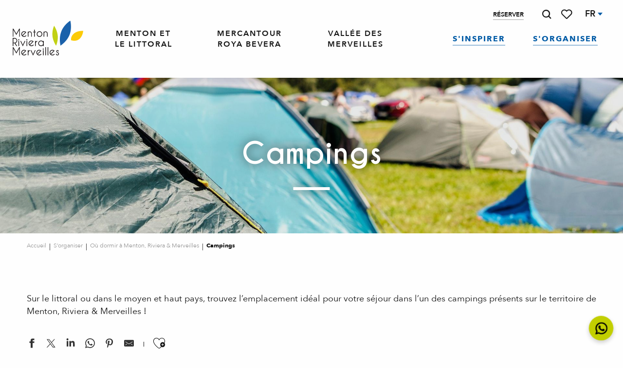

--- FILE ---
content_type: text/css
request_url: https://woody.cloudly.space/app/dist/menton-riviera-merveilles/css/wicon.b5dfde5462.css
body_size: 996
content:
@charset "UTF-8";@font-face{font-family:woody-icons;font-display:swap;src:url("/app/dist/menton-riviera-merveilles/icons/woody-icons.eot?t=1768539759560");src:url("/app/dist/menton-riviera-merveilles/icons/woody-icons.eot?t=1768539759560#iefix") format("embedded-opentype"),url("/app/dist/menton-riviera-merveilles/icons/woody-icons.woff2?t=1768539759560") format("woff2"),url("/app/dist/menton-riviera-merveilles/icons/woody-icons.woff?t=1768539759560") format("woff"),url("/app/dist/menton-riviera-merveilles/icons/woody-icons.ttf?t=1768539759560") format("truetype"),url("/app/dist/menton-riviera-merveilles/icons/woody-icons.svg?t=1768539759560#woody-icons") format("svg")}.wicon{font-family:woody-icons;-webkit-font-smoothing:antialiased;-moz-osx-font-smoothing:grayscale;font-style:normal;font-variant:normal;font-weight:400;text-decoration:none;text-transform:none}.wicon--00-fleche-gauche:before{content:"\ea01"}.wicon--01-fleche-droite:before{content:"\ea02"}.wicon--02-fleche-bas:before{content:"\ea03"}.wicon--03-temoignage:before{content:"\ea04"}.wicon--04-hebergements:before{content:"\ea05"}.wicon--05-escalier:before{content:"\ea06"}.wicon--05-parenthese:before{content:"\ea07"}.wicon--06-montagne:before{content:"\ea08"}.wicon--07-traces:before{content:"\ea09"}.wicon--08-edifice:before{content:"\ea0a"}.wicon--09-citron:before{content:"\ea0b"}.wicon--10-rallye:before{content:"\ea0c"}.wicon--11-vallee:before{content:"\ea0d"}.wicon--12-quote:before{content:"\ea0e"}.wicon--13-loupe:before{content:"\ea0f"}.wicon--14-coeur:before{content:"\ea10"}.wicon--15-ecotourisme:before{content:"\ea11"}.wicon--16-famille:before{content:"\ea12"}.wicon--17-rando-1:before{content:"\ea13"}.wicon--18-rando-2:before{content:"\ea14"}.wicon--19-rando-3:before{content:"\ea15"}.wicon--20-hebergement:before{content:"\ea16"}.wicon--21-jardin:before{content:"\ea17"}.wicon--22-rando:before{content:"\ea18"}.wicon--23-restaurant:before{content:"\ea19"}.wicon--24-sentier:before{content:"\ea1a"}.wicon--25-sommet:before{content:"\ea1b"}.wicon-000-facebook:before{content:"\ea1c"}.wicon-001-facebook-messenger:before{content:"\ea1d"}.wicon-002-twitter:before{content:"\ea1e"}.wicon-003-google:before{content:"\ea1f"}.wicon-004-youtube:before{content:"\ea20"}.wicon-005-pinterest:before{content:"\ea21"}.wicon-006-linkedin:before{content:"\ea22"}.wicon-007-viadeo:before{content:"\ea23"}.wicon-008-snapchat:before{content:"\ea24"}.wicon-009-vimeo:before{content:"\ea25"}.wicon-010-flickr:before{content:"\ea26"}.wicon-011-instagram:before{content:"\ea27"}.wicon-012-smiley-bien:before{content:"\ea28"}.wicon-013-smiley-excellent:before{content:"\ea29"}.wicon-014-livre:before{content:"\ea2a"}.wicon-015-horloge:before{content:"\ea2b"}.wicon-016-bulle:before{content:"\ea2c"}.wicon-017-telechargement:before{content:"\ea2d"}.wicon-018-agenda:before{content:"\ea2e"}.wicon-019-oeuil:before{content:"\ea2f"}.wicon-020-photos:before{content:"\ea30"}.wicon-021-info:before{content:"\ea31"}.wicon-022-itineraire:before{content:"\ea32"}.wicon-023-ampoule:before{content:"\ea33"}.wicon-024-loupe:before{content:"\ea34"}.wicon-025-suivant:before{content:"\ea35"}.wicon-026-precedent:before{content:"\ea36"}.wicon-027-restaurant:before{content:"\ea37"}.wicon-028-plus-02:before{content:"\ea38"}.wicon-029-croix-fermer:before{content:"\ea39"}.wicon-030-etoile-contour:before{content:"\ea3a"}.wicon-031-etoile-pleine:before{content:"\ea3b"}.wicon-032-coeur-contour:before{content:"\ea3c"}.wicon-033-coeur:before{content:"\ea3d"}.wicon-034-fleche-suivant:before{content:"\ea3e"}.wicon-035-fleche-precedent:before{content:"\ea3f"}.wicon-036-citation-01:before{content:"\ea40"}.wicon-037-citation-02:before{content:"\ea41"}.wicon-038-pin-contour:before{content:"\ea42"}.wicon-039-pin:before{content:"\ea43"}.wicon-040-imprimante:before{content:"\ea44"}.wicon-041-lit:before{content:"\ea45"}.wicon-042-lien:before{content:"\ea46"}.wicon-043-phone:before{content:"\ea47"}.wicon-044-enveloppe:before{content:"\ea48"}.wicon-045-haut:before{content:"\ea49"}.wicon-046-bas:before{content:"\ea4a"}.wicon-047-fleche-haut:before{content:"\ea4b"}.wicon-048-fleche-bas:before{content:"\ea4c"}.wicon-049-mobilité-réduite:before{content:"\ea4d"}.wicon-050-muet:before{content:"\ea4e"}.wicon-051-mal-voyant:before{content:"\ea4f"}.wicon-052-mal-entendant:before{content:"\ea50"}.wicon-053-loupe-par-defaut:before{content:"\ea51"}.wicon-053-tripadvisor:before{content:"\ea52"}.wicon-054-bike:before{content:"\ea53"}.wicon-055-vtt:before{content:"\ea54"}.wicon-056-horse:before{content:"\ea55"}.wicon-057-walk:before{content:"\ea56"}.wicon-058-favoris-plus:before{content:"\ea57"}.wicon-059-favoris-moins:before{content:"\ea58"}.wicon-060-favoris:before{content:"\ea59"}.wicon-061-corbeille:before{content:"\ea5a"}.wicon-062-crayon:before{content:"\ea5b"}.wicon-063-checked:before{content:"\ea5c"}.wicon-064-github:before{content:"\ea5d"}.wicon-065-whatsapp:before{content:"\ea5e"}.wicon-066-boucle:before{content:"\ea5f"}.wicon-067-aller-retour:before{content:"\ea60"}.wicon-068-aller-simple:before{content:"\ea61"}.wicon-069-trekking:before{content:"\ea62"}.wicon-070-cheval:before{content:"\ea63"}.wicon-071-raquettes:before{content:"\ea64"}.wicon-072-kayak:before{content:"\ea65"}.wicon-073-chaussures:before{content:"\ea66"}.wicon-074-nageur:before{content:"\ea67"}.wicon-075-velo:before{content:"\ea68"}.wicon-076-vtt:before{content:"\ea69"}.wicon-077-voiture:before{content:"\ea6a"}.wicon-078-fullscreen:before{content:"\ea6b"}.wicon-079-list:before{content:"\ea6c"}.wicon-080-mail:before{content:"\ea6d"}.wicon-081-tiktok:before{content:"\ea6e"}.wicon-082-son-off:before{content:"\ea6f"}.wicon-083-son-on:before{content:"\ea70"}.wicon-084-partage:before{content:"\ea71"}.wicon-085-drapeau:before{content:"\ea72"}.wicon-086-scroll-horizontal:before{content:"\ea73"}.wicon-087-site-web:before{content:"\ea74"}.wicon-088-train:before{content:"\ea75"}.wicon-089-double-fleche:before{content:"\ea76"}.wicon-090-fleche-bas:before{content:"\ea77"}.wicon-091-fleche-haut:before{content:"\ea78"}.wicon-092-fleche-diagonale-droite-bas:before{content:"\ea79"}.wicon-093-fleche-diagonale-droite:before{content:"\ea7a"}.wicon-094-carte:before{content:"\ea7b"}.wicon-095-fleche-retour-haut:before{content:"\ea7c"}.wicon-096-drapeau-damier:before{content:"\ea7d"}.wicon-097-disque:before{content:"\ea7e"}.wicon-098-anneau:before{content:"\ea7f"}.wicon-099-ia:before{content:"\ea80"}.wicon-100-threads:before{content:"\ea81"}.wicon-101-panier:before{content:"\ea82"}.wicon-102-bereal:before{content:"\ea83"}.wicon-103-accessibilite:before{content:"\ea84"}.wicon-104-navette:before{content:"\ea85"}.wicon-105-ski:before{content:"\ea86"}.wicon-106-ski-alpin:before{content:"\ea87"}.wicon-107-snowshoes:before{content:"\ea88"}

--- FILE ---
content_type: text/css
request_url: https://woody.cloudly.space/app/dist/menton-riviera-merveilles/css/tourism_chunk_3.a1d782324d.css
body_size: 41493
content:
.woody-component-sheet-summary .summary-block.prices .prices-table tbody{border:none;background-color:transparent}.woody-component-sheet-summary .summary-block.prices .prices-table tbody tr{position:relative}.bg-black .woody-component-sheet-summary .summary-block.prices .prices-table tbody tr,.bg-black.woody-component-sheet-summary .summary-block.prices .prices-table tbody tr,.bg-dark-gray .woody-component-sheet-summary .summary-block.prices .prices-table tbody tr,.bg-dark-gray.woody-component-sheet-summary .summary-block.prices .prices-table tbody tr,[class*=bg-] .bg-black .woody-component-sheet-summary .summary-block.prices .prices-table tbody tr,[class*=bg-] .bg-dark-gray .woody-component-sheet-summary .summary-block.prices .prices-table tbody tr{color:#fefefe}.woody-component-sheet-summary .summary-block.prices .prices-table tbody tr:after{content:"";display:block;position:absolute;bottom:0;left:50%;transform:translateX(-50%);height:1px;width:calc(100% - 28px);background-color:#bebebe}.bg-black .woody-component-sheet-summary .summary-block.prices .prices-table tbody tr:after,.bg-black.woody-component-sheet-summary .summary-block.prices .prices-table tbody tr:after,.bg-dark-gray .woody-component-sheet-summary .summary-block.prices .prices-table tbody tr:after,.bg-dark-gray.woody-component-sheet-summary .summary-block.prices .prices-table tbody tr:after,[class*=bg-] .bg-black .woody-component-sheet-summary .summary-block.prices .prices-table tbody tr:after,[class*=bg-] .bg-dark-gray .woody-component-sheet-summary .summary-block.prices .prices-table tbody tr:after{background-color:#fefefe}.woody-component-sheet-summary .summary-block.prices .prices-table tbody tr:nth-child(2n){background-color:transparent}.woody-component-sheet-summary .summary-block.prices .prices-table tbody tr td.price-value{font-weight:700;text-align:right}.woody-component-sheet-summary .summary-block.prices .show-all-prices>button{cursor:pointer}.bg-black .woody-component-sheet-summary .summary-block.prices .show-all-prices>button,.bg-black.woody-component-sheet-summary .summary-block.prices .show-all-prices>button,.bg-dark-gray .woody-component-sheet-summary .summary-block.prices .show-all-prices>button,.bg-dark-gray.woody-component-sheet-summary .summary-block.prices .show-all-prices>button,[class*=bg-] .bg-black .woody-component-sheet-summary .summary-block.prices .show-all-prices>button,[class*=bg-] .bg-dark-gray .woody-component-sheet-summary .summary-block.prices .show-all-prices>button{color:#fefefe}.woody-component-sheet-summary .summary-block.prices .show-all-prices>button span{-webkit-text-decoration:underline currentColor;text-decoration:underline currentColor}.woody-component-sheet-summary .summary-block.prices .tabs{border:none;border-bottom:1px solid rgba(23,23,23,.1)}.woody-component-sheet-summary .summary-block.prices .tabs .tabs-title a{padding:8px 10px;line-height:1.3em}.woody-component-sheet-summary .summary-block.prices .tabs .tabs-title a span{display:block}.woody-component-sheet-summary .summary-block.prices .tabs .tabs-title:not(:last-of-type) a{margin-right:5px}.woody-component-sheet-summary .summary-block.prices .tabs .tabs-title.is-active a{box-shadow:0 0 5px rgba(23,23,23,.2);border-bottom:2px solid #005ba6}.woody-component-sheet-summary .summary-block.prices .tabs-content{border:none}.woody-component-sheet-summary .summary-block.prices .tabs-panel{padding:1rem 0 0}.all-prices-table{top:50%!important;transform:translateY(-50%)}.all-prices-table>.full-frame{max-height:80vh;overflow-y:scroll}.all-prices-table .prices-table tbody{border:none}.all-prices-table .prices-table tbody tr{position:relative}.all-prices-table .prices-table tbody tr:after{content:"";display:block;position:absolute;bottom:0;left:50%;transform:translateX(-50%);height:1px;width:calc(100% - 28px);background-color:#bebebe}.all-prices-table .prices-table tbody tr:nth-child(2n){background-color:transparent}.all-prices-table .prices-table tbody tr td.price-value{font-weight:700;text-align:right}.woody-component-events .card-tripInfos-wrapper{right:0}.woody-component-events .events-list:not(.respGrid2).swRespW:has(.swiper-slide-active) .events-item{border-bottom:none;border-left:none}.woody-component-events .events-list:not(.respGrid2) .events-item{border-left:1px solid #bebebe}@media print,screen and (max-width:74.99875em){.woody-component-events.tpl_01 .events-list:not(.respGrid2).swRespW:has(.swiper-slide-active) .events-item{border-right:1px solid #bebebe}.woody-component-events.tpl_01 .events-list:not(.respGrid2) .events-item{border-left:none;border-bottom:1px solid #bebebe}.woody-component-events.tpl_02 .events-list:not(.respGrid2).swRespW:has(.swiper-slide-active) .swRespS{border-right:1px solid #bebebe}}.woody-component-events.tpl_02 .events-wrapper .card-date{width:-moz-fit-content;width:fit-content}.woody-component-menus .swiper-container{overflow:initial;overflow-x:clip;margin-bottom:60px!important}@media print,screen and (min-width:64em){.woody-component-story.tpl_01 .story-chapter-content,.woody-component-story.tpl_01 .story-title{max-width:50%}.woody-component-events.tpl_02 .events-wrapper .card-date{width:100%}.woody-component-events.tpl_04,.woody-component-events.tpl_04 .overlayedCard{max-height:calc(100vh - var(--wp-admin--admin-bar--height,0px))}.woody-component-events.tpl_04 .events-list{flex-basis:calc(50% - 2.5rem)}.woody-component-menus .swiper-container{margin-bottom:0!important}.woody-component-sheet-area .woody_base_grid_wrapper{overflow:visible}}.woody-component-countdown .countdown-title{font-family:"Caviar Dreams",sans-serif;font-size:20px;font-weight:400;color:#171717}.bg-black .woody-component-countdown .countdown-title,.bg-black.woody-component-countdown .countdown-title,.bg-dark-gray .woody-component-countdown .countdown-title,.bg-dark-gray.woody-component-countdown .countdown-title,[class*=bg-] .bg-black .woody-component-countdown .countdown-title,[class*=bg-] .bg-dark-gray .woody-component-countdown .countdown-title{color:#fefefe}.woody-component-countdown .countdown-time{gap:15px}.woody-component-countdown .countdown-time.not-ready{opacity:0}.woody-component-countdown .countdown-item:not(:last-child) .countdown-unit{position:relative}.woody-component-countdown .countdown-item:not(:last-child) .countdown-unit::after{content:":";position:absolute;top:50%;right:-15px;transform:translateY(-50%);color:#171717;font-size:40px}.bg-black .woody-component-countdown .countdown-item:not(:last-child) .countdown-unit::after,.bg-black.woody-component-countdown .countdown-item:not(:last-child) .countdown-unit::after,.bg-dark-gray .woody-component-countdown .countdown-item:not(:last-child) .countdown-unit::after,.bg-dark-gray.woody-component-countdown .countdown-item:not(:last-child) .countdown-unit::after,[class*=bg-] .bg-black .woody-component-countdown .countdown-item:not(:last-child) .countdown-unit::after,[class*=bg-] .bg-dark-gray .woody-component-countdown .countdown-item:not(:last-child) .countdown-unit::after{color:#fefefe}.woody-component-countdown .countdown-unit{font-family:"Caviar Dreams",sans-serif;font-size:40px;font-weight:400;text-align:center;color:#171717}.bg-black .woody-component-countdown .countdown-unit,.bg-black.woody-component-countdown .countdown-unit,.bg-dark-gray .woody-component-countdown .countdown-unit,.bg-dark-gray.woody-component-countdown .countdown-unit,[class*=bg-] .bg-black .woody-component-countdown .countdown-unit,[class*=bg-] .bg-dark-gray .woody-component-countdown .countdown-unit{color:#fefefe}.woody-component-countdown .countdown-label{color:#005ba6;font-family:"Avenir Next",Helvetica,sans-serif;font-size:17px;font-weight:400;text-align:center}.bg-black .woody-component-countdown .countdown-label,.bg-black.woody-component-countdown .countdown-label,.bg-dark-gray .woody-component-countdown .countdown-label,.bg-dark-gray.woody-component-countdown .countdown-label,[class*=bg-] .bg-black .woody-component-countdown .countdown-label,[class*=bg-] .bg-dark-gray .woody-component-countdown .countdown-label{color:#fefefe}.woody-component-countdown .countdown-label.plural,.woody-component-countdown .countdown-label.singular{display:none}.woody-component-countdown .countdown-label.plural.active,.woody-component-countdown .countdown-label.singular.active,woody-card-slider,woody-card-toggler,woody-interactive-svg{display:block}woody-reveal .reveal-overlay{position:fixed;top:0;left:0;width:100%;height:100%;background-color:rgba(0,0,0,.5);display:flex;align-items:center;justify-content:center;z-index:9999}woody-reveal .reveal-container{background:#fff;max-height:90vh;max-width:90vw;overflow:auto;position:relative;padding:15px;border-radius:8px}woody-reveal .reveal-close{position:absolute;top:0;right:5px;background:0 0;border:none;font-size:24px;cursor:pointer}woody-reveal .reveal-content[hidden]{display:none}woody-reveal .loader{display:flex;justify-content:center;align-items:center;height:40px}woody-reveal .loader[hidden]{display:none}woody-reveal .loader::after{content:"";width:40px;height:40px;border:4px solid #ccc;border-top-color:#000;border-radius:50%;animation:.8s linear infinite woody-reveal-loader-spin}@keyframes woody-reveal-loader-spin{to{transform:rotate(360deg)}}woody-get-there-link{cursor:pointer}.woody-cookies-toolbox{z-index:10000;position:fixed;width:420px;max-width:calc(100vw - 20px);pointer-events:none}.woody-cookies-toolbox.left,.woody-cookies-toolbox.right{bottom:10px}.woody-cookies-toolbox.left{left:10px}.woody-cookies-toolbox.right{right:10px}.woody-cookies-toolbox.center{left:50%;top:50%;transform:translateX(-50%) translateY(-50%)}.woody-cookies-toolbox:not(.visible){display:none}.woody-cookies-toolbox .read-more{font-size:.875rem}.woody-cookies-toolbox .actions-wrapper{border-top:1px solid #f8f8f8}.woody-cookies-toolbox .actions-wrapper .woody-cookie-button{padding:10px 15px;display:flex;align-items:center;justify-content:center;flex-grow:1;text-align:center;text-decoration:none!important;font-weight:700;font-size:.875rem}.woody-cookies-toolbox .actions-wrapper .woody-cookie-button.customize,.woody-cookies-toolbox .actions-wrapper .woody-cookie-button.deny,.woody-cookies-toolbox .actions-wrapper .woody-cookie-button.navigate{color:#606060}.woody-cookies-toolbox .actions-wrapper .woody-cookie-button.customize:hover,.woody-cookies-toolbox .actions-wrapper .woody-cookie-button.deny:hover,.woody-cookies-toolbox .actions-wrapper .woody-cookie-button.navigate:hover{color:#005ba6}.woody-cookies-toolbox .actions-wrapper .woody-cookie-button:not(:last-of-type){border-right:1px solid #f8f8f8}.woody-cookies-toolbox .cookies-message{font-size:.875rem}.woody-cookies-toolbox .cookies-global,.woody-cookies-toolbox .cookies-solutions{pointer-events:initial;background-color:#fefefe;border-radius:8px;box-shadow:rgba(23,23,23,.15) 0 4px 24px,rgba(23,23,23,.05) 0 2px 6px;transform:scaleY(0);transform-origin:center bottom;transition:transform .3s ease-out}.woody-cookies-toolbox .cookies-global.visible,.woody-cookies-toolbox .cookies-solutions.visible{transform:scaleY(1)}.woody-cookies-toolbox .cookies-solutions{left:0;bottom:0;width:100%}.woody-cookies-toolbox .cookies-solutions .cookies-texts-wrapper{max-height:400px;overflow:scroll}.woody-cookies-toolbox .cookies-solutions .cookies-subtitle,.woody-cookies-toolbox .cookies-solutions .cookies-title{margin-bottom:0}.woody-cookies-toolbox .cookies-solutions .cookies-message{margin-top:10px}.woody-cookies-toolbox .solution-anonymous{margin:15px 0 0}.woody-cookies-toolbox .solution-anonymous .solution-anonymous-inner{font-size:12px;background:#f8f8f8;border-radius:30px;padding:5px 10px}.woody-cookies-toolbox .solution-anonymous .solution-anonymous-inner .solution-anonymous-spot{color:#ffe100;margin:0 8px 0 0}.woody-cookies-toolbox .switch-all{display:flex;justify-content:flex-end;align-items:center;margin-top:20px}.woody-cookies-toolbox .switch-all .label{color:#171717!important;margin-right:10px}.woody-cookies-toolbox .switch-paddle{border-radius:2rem}.woody-cookies-toolbox .switch-paddle:after{border-radius:50%}.woody-cookies-toolbox .solution-item{padding:10px 80px 10px 10px;border:1px solid #f8f8f8;border-radius:6px;margin:20px 0;position:relative}.woody-cookies-toolbox .solution-item .switch{margin:0;position:absolute;right:15px;top:50%;transform:translateY(-50%)}.woody-cookies-toolbox .solution-title{margin-bottom:0}.woody-cookies-toolbox .solution-message{margin-top:.5rem;font-size:.875rem}.woody-cookies-revoke{position:fixed;display:flex;top:50%;left:0;border-radius:0 8px 8px 0;cursor:pointer;z-index:9999;padding:10px;background-color:#fefefe;font-size:.75rem;justify-content:center;font-weight:700;box-shadow:rgba(23,23,23,.15) 4px 0 24px,rgba(23,23,23,.05) 2px 0 6px;transform:translateY(-50%) translateX(-110%);transition:color .3s,transform .3s ease-out}.woody-cookies-revoke:not(.visible){display:none}.woody-cookies-revoke:hover{color:#005ba6}.woody-cookies-revoke .loader.visible,.woody-cookies-revoke .loader.visible:after{border-radius:50%;width:18px;height:18px}.woody-cookies-revoke .loader.visible{margin:0 8px 0 0;font-size:18px;position:relative;text-indent:-9999em;border-top:3px solid rgba(0,0,0,.1);border-right:3px solid rgba(0,0,0,.1);border-bottom:3px solid rgba(0,0,0,.1);border-left:3px solid #005ba6;transform:translateZ(0);animation:1.1s linear infinite load8}.woody-cookies-revoke .revoke-label{font-size:0}.woody-cookies-revoke .revoke-label::before{display:block;content:"";height:25px;width:25px;background-image:url("./../img/cookie.png");background-repeat:no-repeat;background-size:25px 25px}@keyframes load8{0%{transform:rotate(0)}100%{transform:rotate(360deg)}}body.fullScrolled .woody-cookies-revoke{transform:translateY(-50%) translateX(0)}.zoomTool{position:relative;height:40px;width:40px;cursor:pointer;padding:10px;margin-right:15px;display:flex;justify-content:center;border-radius:100%;align-items:center;transition:.3s;order:8}.zoomTool svg{width:25px;height:25px;position:absolute}.zoomTool:hover{background-color:rgba(0,91,166,.25);transform:scale(.8)}.wgGallery .wgTools.zoom-on~.wgContent .wg-swiper-top{height:calc(100% - 50px);padding-top:0;padding-bottom:0}.wgGallery .wgTools.zoom-on~.wgContent .wg-swiper-top .wg-swiper-slide{background-size:contain}.wgGallery .wgTools.zoom-on~.wgContent .wg-swiper-top .wg-slide-iframe>div{width:80%;height:30%}@media screen and (min-width:500px){.wgGallery .wgTools.zoom-on~.wgContent .wg-swiper-top .wg-slide-iframe>div{height:50%}}@media screen and (min-width:724px){.wgGallery .wgTools.zoom-on~.wgContent .wg-swiper-top .wg-slide-iframe>div{height:70%}}@media screen and (min-width:1250px){.wgGallery .wgTools.zoom-on~.wgContent .wg-swiper-top .wg-slide-iframe>div{width:5.265%;height:100%}}.wgGallery .wgTools.zoom-on~.wgContent .wg-swiper-thumbnails{animation:.3s ease-in disapear;opacity:0}@keyframes disapear{0%,100%{opacity:0}}.fullscreenTool{position:relative;height:40px;width:40px;cursor:pointer;padding:10px;margin-right:15px;display:flex;justify-content:center;border-radius:100%;align-items:center;transition:.3s;order:7}.fullscreenTool svg{width:18px;height:18px;position:absolute}.fullscreenTool:hover{background-color:rgba(0,91,166,.25);transform:scale(.8)}.autoTool{position:relative;height:40px;width:40px;cursor:pointer;padding:10px;margin-right:15px;display:flex;justify-content:center;border-radius:100%;align-items:center;transition:.3s;order:6}.autoTool svg{width:18px;height:18px;position:absolute}.autoTool:hover{background-color:rgba(0,91,166,.25);transform:scale(.8)}.autoplayBar{width:100%;height:5px;background-color:#151515;display:flex;align-items:center}.autoplayBar::after{height:100%;width:0;display:block;background-color:#005ba6;content:"";animation:5.3s ease-out infinite time}@keyframes time{0%{width:0}100%{width:100%}}.downloadTool{position:relative;height:40px;width:40px;cursor:pointer;padding:10px;margin-right:15px;display:flex;justify-content:center;border-radius:100%;align-items:center;transition:.3s;order:1}.downloadTool svg{width:18px;height:18px;position:absolute}.downloadTool:hover{background-color:rgba(0,91,166,.25);transform:scale(.8)}.flipUpDownTool{position:relative;height:40px;width:40px;cursor:pointer;padding:10px;margin-right:15px;display:flex;justify-content:center;border-radius:100%;align-items:center;transition:.3s;order:5}.flipUpDownTool svg{width:18px;height:18px;position:absolute}.flipUpDownTool:hover{background-color:rgba(0,91,166,.25);transform:scale(.8)}.flipLeftRightTool{position:relative;height:40px;width:40px;cursor:pointer;padding:10px;margin-right:15px;display:flex;justify-content:center;border-radius:100%;align-items:center;transition:.3s;order:4}.flipLeftRightTool svg{width:18px;height:18px;position:absolute}.flipLeftRightTool:hover{background-color:rgba(0,91,166,.25);transform:scale(.8)}.RotateLeft{position:relative;height:40px;width:40px;cursor:pointer;padding:10px;margin-right:15px;display:flex;justify-content:center;border-radius:100%;align-items:center;transition:.3s;order:3}.RotateLeft svg{width:18px;height:18px;position:absolute}.RotateLeft:hover{background-color:rgba(0,91,166,.25);transform:scale(.8)}.RotateRight{position:relative;height:40px;width:40px;cursor:pointer;padding:10px;margin-right:15px;display:flex;justify-content:center;border-radius:100%;align-items:center;transition:.3s;order:2}.RotateRight svg{width:18px;height:18px;position:absolute}.RotateRight:hover{background-color:rgba(0,91,166,.25);transform:scale(.8)}.wgPagination{position:absolute;left:25px;top:75px;color:#b0b0b0;margin-bottom:0;font-family:Arial}@media screen and (min-width:525px){.wgPagination{top:inherit}}.hideThumbnailsTool{position:absolute;right:25px;top:-50px;display:block;width:40px;height:40px;display:flex;justify-content:center;transition:.3s;border-radius:100%;cursor:pointer;align-items:center;z-index:100;transform:rotate(90deg)}.hideThumbnailsTool::after,.hideThumbnailsTool::before{content:"";position:absolute;width:10px;height:1px;background-color:#fff;transform-origin:right}.hideThumbnailsTool::before{transform:rotate(45deg)}.hideThumbnailsTool::after{transform:rotate(-45deg)}.hideThumbnailsTool:hover{background-color:rgba(0,91,166,.25);transform:rotate(90deg) scale(.8)}.wgGallery .wg-swiper-thumbnails.hideThumbs-on{height:40px}.wgGallery .wg-swiper-thumbnails.hideThumbs-on .hideThumbnailsTool{top:-50px;transform:rotate(-90deg)}.wgGallery .wg-swiper-thumbnails.hideThumbs-on .hideThumbnailsTool:hover{transform:rotate(-90deg) scale(.8)}.wgGallery .wg-swiper-thumbnails.hideThumbs-on .wg-swiper-wrapper{transform:none!important}.wgGallery .wg-swiper-thumbnails.hideThumbs-on .wg-swiper-wrapper .wg-swiper-slide{background-image:none!important;background-color:#b0b0b0;height:15px!important;width:15px!important;border-radius:0;opacity:.25}.wgGallery .wg-swiper-thumbnails.hideThumbs-on .wg-swiper-wrapper .swiper-slide-thumb-active{background-color:#005ba6;opacity:1}.wgGallery .wg-swiper-thumbnails.hideThumbs-on .wg-swiper-wrapper .swiper-slide-thumb-active::before{opacity:0}.wgTools{height:50px;display:flex;align-items:center;justify-content:flex-end;padding-right:25px}.wgTools .closeTool{position:relative;height:40px;width:40px;cursor:pointer;padding:10px;display:flex;justify-content:center;border-radius:100%;align-items:center;transition:.3s;order:9}.wgTools .closeTool::after,.wgTools .closeTool::before{content:"";display:block;width:20px;background-color:#fff;height:1px;position:absolute}.wgTools .closeTool::before{transform:rotate(45deg)}.wgTools .closeTool::after{transform:rotate(-45deg)}.wgTools .closeTool:hover{background-color:rgba(0,91,166,.25);transform:scale(.8)}.wgTools.video-tools .RotateLeft,.wgTools.video-tools .RotateRight,.wgTools.video-tools .downloadTool,.wgTools.video-tools .flipLeftRightTool,.wgTools.video-tools .flipUpDownTool{pointer-events:none;opacity:.25}body.wg-open{width:100%;height:100vh;overflow:hidden}.wgGallery{position:fixed;top:0;left:0;width:100%;height:100vh;background-color:#101010;z-index:100000;transition:.3s;overflow:hidden}.wgGallery section{gap:0}.wgGallery .wgContent{height:100%;position:relative;display:flex;justify-content:flex-start;align-items:center;flex-direction:column}.wgGallery .swiper{width:100%;height:300px;margin-left:auto;margin-right:auto}.wgGallery .swiper-button-next,.wgGallery .swiper-button-prev{top:45%;background-color:rgba(0,0,0,.5);background-size:50% 50%;padding:20px}.wgGallery .swiper-button-prev{left:25px}.wgGallery .swiper-button-next{right:25px}.wgGallery .swiper .wg-slide-iframe{display:flex;justify-content:center;align-items:center}.wgGallery .swiper .wg-slide-iframe>div{height:100%}.wgGallery .swiper .wg-slide-iframe>div>iframe{width:100%;height:100%;aspect-ratio:16/9}.wgGallery .wg-swiper-thumbnails{height:100px;background-color:#151515;position:absolute;bottom:50px;padding-left:50px;padding-right:50px;transition:.3s}.wgGallery .wg-swiper-thumbnails .wg-swiper-wrapper{align-items:center}.wgGallery .wg-swiper-thumbnails .wg-swiper-slide{margin:0 5px;cursor:pointer;opacity:.25;border-radius:0;height:60px;width:80px!important;background-size:cover;background-position:center;transition:.3s}.wgGallery .wg-swiper-thumbnails .wg-swiper-slide video{width:100%;height:100%;position:absolute;pointer-events:none}.wgGallery .wg-swiper-thumbnails .swiper-slide-thumb-active{position:relative;display:flex;justify-content:center;align-items:center;opacity:1;transition:.3s}.wgGallery .wg-swiper-thumbnails .swiper-slide-thumb-active::before{width:100%;height:100%;content:"";display:block;position:absolute;border:2px solid rgba(0,91,166,.75);border-radius:0}.wgGallery .wg-swiper-top{height:100%;width:100%;transition:.3s;position:relative;padding-bottom:150px}.wgGallery .wg-swiper-top .swiper-slide-active{transition:.3s}.wgGallery .wg-swiper-slide{background-size:contain;background-position:center;background-repeat:no-repeat}.wgGallery .imageObject-caption{left:50%;right:initial;transform:translateX(-50%)}.wgGallery .imageObject-caption:before{width:100%;background-color:rgba(0,0,0,.8)}.wgGallery .imageObject-caption .imageObject-text{font-size:.75rem;opacity:1;transform:translateX(0)}.sheet-v2 .after-breadcrumb-item{margin-left:auto;padding-left:20px}#sheet-aspects-select{height:35px;font-size:.75rem}.sheet-v2 .woody-component-breadcrumb{margin-bottom:0!important}.chains-list img{height:auto;width:65px}.woody-component-sheet-cta-fixed-bar{position:fixed;width:calc(100vw - 20px * 2);bottom:calc(44px + 20px);left:20px;gap:10px;border-radius:0!important;margin:0!important;padding:10px!important;z-index:9;box-shadow:0 0 10px 6px rgba(0,0,0,.1)}.woody-component-sheet-cta-fixed-bar>div{flex:1 1 50%}.custom-logos-list img{height:auto;width:65px}.favorites-container .button-add-to-favs:not(.add-favorites-button-link){margin-right:4px}.favorites-container .button-add-to-favs:not(.add-favorites-button-link) .wicon{font-size:1.5rem}.label-ratings-list img{height:auto;width:65px}.ratings-container{display:inline-flex;padding-bottom:5px}.ratings-container .rating-icon{height:20px;width:20px;background-repeat:no-repeat;background-size:contain;background-position:center center;filter:brightness(0%);margin-right:4px}.ratings-container .rating-type:not(:first-child){padding-left:5px}.sheet-reveal{top:50%!important;bottom:initial!important;left:50%!important;right:initial!important;transform:translate(-50%,-50%);max-height:90vh;margin:0!important}.sheet-reveal .flex-container{height:initial}.sheet-reveal .sheet-reveal-list{grid-gap:20px}.sheet-reveal .sheet-reveal-list .sheet-reveal-item{flex:1 1 calc(50% - 40px)}.sheet-reveal .sheet-reveal-list .sheet-reveal-item a{border:1px solid #e4e4e4;transition:.25s ease-in-out}.sheet-reveal .sheet-reveal-list .sheet-reveal-item a::after{display:none}.sheet-reveal .sheet-reveal-list .sheet-reveal-item a:focus,.sheet-reveal .sheet-reveal-list .sheet-reveal-item a:hover{background-color:#f8f8f8}.sheet-reveal .sheet-reveal-list .wicon{font-size:1.75rem}.sheet-reveal.get-there-sncf-reveal{width:auto;overflow-y:visible;height:auto;max-height:none}.special-labels-list img{height:auto;width:65px}.sheet-v2 .woody-component-summary:not(.isFixed){display:none}.sheet-v2 .woody-component-summary.is-horizontal-summary .menu{justify-content:flex-start}@media screen and (min-width:75em){.sheet-v2 .woody-component-summary.is-horizontal-summary .menu{align-items:center}}.sheet-v2.is-top .woody-component-summary.isFixed{display:none}@media print,screen and (min-width:48em){.ratings-container{padding-left:10px;padding-bottom:0}.woody-component-tabs.sheet-tabs.overflow-x .tabs-wrapper{position:relative}.woody-component-tabs.sheet-tabs.overflow-x .tabs-wrapper::after{position:absolute;content:"";top:0;right:0;height:100%;width:50px;background:linear-gradient(to left,#fefefe,rgba(254,254,254,0));pointer-events:none;z-index:1}.bg-primary .woody-component-tabs.sheet-tabs.overflow-x .tabs-wrapper::after,.bg-primary.woody-component-tabs.sheet-tabs.overflow-x .tabs-wrapper::after,[class*=bg-] .bg-primary .woody-component-tabs.sheet-tabs.overflow-x .tabs-wrapper::after{background:linear-gradient(to left,#005ba6,rgba(0,91,166,0))}.bg-secondary .woody-component-tabs.sheet-tabs.overflow-x .tabs-wrapper::after,.bg-secondary.woody-component-tabs.sheet-tabs.overflow-x .tabs-wrapper::after,[class*=bg-] .bg-secondary .woody-component-tabs.sheet-tabs.overflow-x .tabs-wrapper::after{background:linear-gradient(to left,#ffe100,rgba(255,225,0,0))}.bg-tertiary .woody-component-tabs.sheet-tabs.overflow-x .tabs-wrapper::after,.bg-tertiary.woody-component-tabs.sheet-tabs.overflow-x .tabs-wrapper::after,[class*=bg-] .bg-tertiary .woody-component-tabs.sheet-tabs.overflow-x .tabs-wrapper::after{background:linear-gradient(to left,#c2cf00,rgba(194,207,0,0))}.bg-success .woody-component-tabs.sheet-tabs.overflow-x .tabs-wrapper::after,.bg-success.woody-component-tabs.sheet-tabs.overflow-x .tabs-wrapper::after,[class*=bg-] .bg-success .woody-component-tabs.sheet-tabs.overflow-x .tabs-wrapper::after{background:linear-gradient(to left,#3adb76,rgba(58,219,118,0))}.bg-warning .woody-component-tabs.sheet-tabs.overflow-x .tabs-wrapper::after,.bg-warning.woody-component-tabs.sheet-tabs.overflow-x .tabs-wrapper::after,[class*=bg-] .bg-warning .woody-component-tabs.sheet-tabs.overflow-x .tabs-wrapper::after{background:linear-gradient(to left,#ffae00,rgba(255,174,0,0))}.bg-alert .woody-component-tabs.sheet-tabs.overflow-x .tabs-wrapper::after,.bg-alert.woody-component-tabs.sheet-tabs.overflow-x .tabs-wrapper::after,[class*=bg-] .bg-alert .woody-component-tabs.sheet-tabs.overflow-x .tabs-wrapper::after{background:linear-gradient(to left,#cc4b37,rgba(204,75,55,0))}.bg-lightgray .woody-component-tabs.sheet-tabs.overflow-x .tabs-wrapper::after,.bg-lightgray.woody-component-tabs.sheet-tabs.overflow-x .tabs-wrapper::after,[class*=bg-] .bg-lightgray .woody-component-tabs.sheet-tabs.overflow-x .tabs-wrapper::after{background:linear-gradient(to left,#f8f8f8,rgba(248,248,248,0))}.bg-mediumgray .woody-component-tabs.sheet-tabs.overflow-x .tabs-wrapper::after,.bg-mediumgray.woody-component-tabs.sheet-tabs.overflow-x .tabs-wrapper::after,[class*=bg-] .bg-mediumgray .woody-component-tabs.sheet-tabs.overflow-x .tabs-wrapper::after{background:linear-gradient(to left,#bebebe,rgba(190,190,190,0))}.bg-mediangray .woody-component-tabs.sheet-tabs.overflow-x .tabs-wrapper::after,.bg-mediangray.woody-component-tabs.sheet-tabs.overflow-x .tabs-wrapper::after,[class*=bg-] .bg-mediangray .woody-component-tabs.sheet-tabs.overflow-x .tabs-wrapper::after{background:linear-gradient(to left,#e3e3e3,rgba(227,227,227,0))}.bg-darkgray .woody-component-tabs.sheet-tabs.overflow-x .tabs-wrapper::after,.bg-darkgray.woody-component-tabs.sheet-tabs.overflow-x .tabs-wrapper::after,[class*=bg-] .bg-darkgray .woody-component-tabs.sheet-tabs.overflow-x .tabs-wrapper::after{background:linear-gradient(to left,#606060,rgba(96,96,96,0))}.bg-black .woody-component-tabs.sheet-tabs.overflow-x .tabs-wrapper::after,.bg-black.woody-component-tabs.sheet-tabs.overflow-x .tabs-wrapper::after,[class*=bg-] .bg-black .woody-component-tabs.sheet-tabs.overflow-x .tabs-wrapper::after{background:linear-gradient(to left,#171717,rgba(23,23,23,0))}.bg-white .woody-component-tabs.sheet-tabs.overflow-x .tabs-wrapper::after,.bg-white.woody-component-tabs.sheet-tabs.overflow-x .tabs-wrapper::after,[class*=bg-] .bg-white .woody-component-tabs.sheet-tabs.overflow-x .tabs-wrapper::after{background:linear-gradient(to left,#fefefe,rgba(254,254,254,0))}.woody-component-tabs.sheet-tabs.overflow-x .tabs{flex-wrap:nowrap;overflow-x:scroll}.woody-component-tabs.sheet-tabs .tabs{margin-bottom:1rem}.woody-component-tabs.sheet-tabs .tabs-wrapper{margin:0}}.woody-component-tabs.sheet-tabs .tabs-panel{padding-left:0;padding-right:0}.sheet-tag-corner{top:7px;left:7px;z-index:20}.sheet-tag-corner::after,.sheet-tag-corner::before{display:block;position:absolute;content:"";border:4px solid #002340;z-index:-1}.sheet-tag-corner::before{right:0}.sheet-tag-corner::after{bottom:0}.sheet-tag-corner .corner{float:left;border-style:solid;border-width:0 0 75px 75px;border-color:transparent transparent transparent #005ba6}.sheet-tag-corner .wicon{color:#fefefe;font-size:1.5rem;top:4px;left:13px;pointer-events:none}.territory-labels-list img{height:auto;width:65px}.daterangepicker .calendar table thead{display:table-caption}.daterangepicker .calendar table tbody{line-height:27px!important}.daterangepicker .calendar table tbody tr{background-color:#fff!important}.daterangepicker .calendar table td{font-size:.875rem;border:1px solid #f2f2f2;padding:6px 11px!important}.daterangepicker .daterangepicker_input{display:none}.button-pane{position:relative;cursor:pointer}.button-pane.has-icon::after{display:block;position:absolute;content:"";top:50%;right:1rem;transform:translateY(-50%);height:0;width:0;border:6px inset;border-bottom-width:0;border-top-style:solid;border-color:#fefefe transparent transparent}.dropdown-pane{width:initial;border:none;border-radius:0;padding:15px!important}.sheet-v2 .site-content .grid-container,.sheet-v2 .site-content .woody-component-circuit .circuit-step .step-index-wrapper,.woody-component-circuit .circuit-step .sheet-v2 .site-content .step-index-wrapper{max-width:75rem}.sheet-v2 .hidden-rgaa-title{margin:unset;padding:unset;font-size:0;visibility:hidden}.cta-sheet-link{color:#005ba6;display:inline-flex;align-items:center;font-weight:700;cursor:pointer;transition:.25s ease-in-out}.cta-sheet-link .wicon{font-size:1.25rem;margin-right:4px}.cta-sheet-link .cta-sheet-link-label{-webkit-text-decoration:currentColor underline;text-decoration:currentColor underline;text-underline-offset:2px}.cta-sheet-link:hover{color:#003f73}button.cta-sheet-link{text-decoration:none;line-height:inherit;white-space:nowrap;cursor:pointer}.sheet-separator{border-bottom:1px solid #e4e4e4}[class*=woody-component-sheet-] table{margin-bottom:0}.sheet-part-title{font-size:1.125rem;display:block;margin-bottom:10px}@media print,screen and (min-width:40em){.sheet-part-title{font-size:1.4375rem}}.sheet-part-subtitle{display:block;font-size:1rem!important;font-weight:700}.criterias-review-wrapper{margin-bottom:10px}.criterias-list{gap:10px;margin-top:5px}.criterias-list li{font-size:.625rem;font-weight:700;text-align:center;text-transform:uppercase;line-height:1;padding:5px 10px}.teaser-container .gallery-title,.teaser-container .h3,.teaser-container .socialwall-title,.teaser-container .woody-component-bookblock .bookblock-title,.teaser-container .woody-component-faq .faq-title,.teaser-container .woody-component-feature-list .feature-list-block-title,.teaser-container .woody-component-landswpr .landswpr-pretitle,.teaser-container .woody-component-landswpr .landswpr-subtitle,.teaser-container .woody-component-tabs .tabs-block-title,.woody-component-bookblock .teaser-container .bookblock-title,.woody-component-faq .teaser-container .faq-title,.woody-component-feature-list .teaser-container .feature-list-block-title,.woody-component-landswpr .teaser-container .landswpr-pretitle,.woody-component-landswpr .teaser-container .landswpr-subtitle,.woody-component-tabs .teaser-container .tabs-block-title{margin:0}.teaser-container .sheet-teaser-subtitle{margin-top:5px}.teaser-container .get-there-link{flex-shrink:0}.fairguest-condensed-mark .mark{min-width:25px;margin-right:6px;padding:0 6px}.more-content-anchor{font-size:.875rem;-webkit-text-decoration:currentColor underline;text-decoration:currentColor underline;text-underline-offset:2px;transition:.25s ease-in-out;margin-top:5px}.more-content-anchor:focus,.more-content-anchor:hover{-webkit-text-decoration:currentColor underline;text-decoration:currentColor underline}.opening-state--text{font-size:1.375rem}.opening-state-opened .opening-state--text{color:#3adb76}.opening-state-closed .opening-state--text{color:#cc4b37}.opening-state-soon .opening-state--text{color:#ffae00}.opening-state-undefined .opening-state--text{color:#bebebe}.woody-component-sheet-area [class*=max-width-grid-cards]{max-width:initial!important;margin:0!important}.woody-component-sheet-area .woodyGallery.woody_bases_grid>.woody-component-basic-swiper:first-child,.woody-component-sheet-area .woody_bases_grid>.cell:first-child{padding-left:0}.woody-component-sheet-area .woodyGallery.woody_bases_grid>.woody-component-basic-swiper:last-child,.woody-component-sheet-area .woody_bases_grid>.cell:last-child{padding-right:0}.woody-component-sheet-area .tabs-panel{padding-left:0!important;padding-right:0!important}.woody-component-sheet-area .woody-component-focus,.woody-component-sheet-area .woody-component-tabs{background-color:transparent!important;box-shadow:none!important}.woody-component-sheet-arrangements table{width:100%!important}.woody-component-sheet-arrangements table thead tr div{width:175px}.woody-component-sheet-availabilities .type-selector{width:50%;margin:28px auto;border:none;border-radius:0}.woody-component-sheet-availabilities .out-of-month{visibility:hidden}.woody-component-sheet-availabilities .available,.woody-component-sheet-availabilities .legend-available .square{background-color:#93e6a5}.woody-component-sheet-availabilities .closed,.woody-component-sheet-availabilities .legend-closed .square{background-color:#9f9f9f}.woody-component-sheet-availabilities .full,.woody-component-sheet-availabilities .legend-full .square{border-color:#fefefe;background:#ff726b;color:#171717;text-shadow:none}.woody-component-sheet-availabilities .full:hover,.woody-component-sheet-availabilities .legend-full .square:hover{border-color:#fefefe;color:#171717}.woody-component-sheet-availabilities .availabilities-calendar tbody{border:none}.woody-component-sheet-availabilities .availabilities-calendar td{width:20px;font-size:.75rem;padding:8px 4px;border:5px solid #fefefe;text-align:center}.woody-component-sheet-availabilities .legend-wrapper .last-update{font-size:.875rem;font-style:italic;float:left;width:60%}.woody-component-sheet-availabilities .legend-wrapper ul{float:right}.woody-component-sheet-availabilities .legend-wrapper ul li{font-size:.875rem;font-weight:300;margin-left:20px;line-height:1}.woody-component-sheet-availabilities .legend-wrapper .square{height:14px;width:14px;margin-right:5px}.woody-component-sheet-booking .rc_lego.api_filter_alpha .section-header-filters{display:flex!important;justify-content:center;align-items:flex-end!important;flex-wrap:wrap;gap:20px;color:#171717!important;background-color:transparent!important}.woody-component-bookblock .woody-component-sheet-booking .rc_lego.api_filter_alpha .section-header-filters div.bookblock-title,.woody-component-faq .woody-component-sheet-booking .rc_lego.api_filter_alpha .section-header-filters div.faq-title,.woody-component-feature-list .woody-component-sheet-booking .rc_lego.api_filter_alpha .section-header-filters div.feature-list-block-title,.woody-component-landswpr .woody-component-sheet-booking .rc_lego.api_filter_alpha .section-header-filters div.landswpr-pretitle,.woody-component-landswpr .woody-component-sheet-booking .rc_lego.api_filter_alpha .section-header-filters div.landswpr-subtitle,.woody-component-sheet-booking .rc_lego.api_filter_alpha .section-header-filters .woody-component-bookblock div.bookblock-title,.woody-component-sheet-booking .rc_lego.api_filter_alpha .section-header-filters .woody-component-faq div.faq-title,.woody-component-sheet-booking .rc_lego.api_filter_alpha .section-header-filters .woody-component-feature-list div.feature-list-block-title,.woody-component-sheet-booking .rc_lego.api_filter_alpha .section-header-filters .woody-component-landswpr div.landswpr-pretitle,.woody-component-sheet-booking .rc_lego.api_filter_alpha .section-header-filters .woody-component-landswpr div.landswpr-subtitle,.woody-component-sheet-booking .rc_lego.api_filter_alpha .section-header-filters .woody-component-tabs div.tabs-block-title,.woody-component-sheet-booking .rc_lego.api_filter_alpha .section-header-filters div.gallery-title,.woody-component-sheet-booking .rc_lego.api_filter_alpha .section-header-filters div.h3,.woody-component-sheet-booking .rc_lego.api_filter_alpha .section-header-filters div.socialwall-title,.woody-component-tabs .woody-component-sheet-booking .rc_lego.api_filter_alpha .section-header-filters div.tabs-block-title{color:#171717!important;font-size:.875rem;font-weight:400;line-height:1.8;margin:0!important}.woody-component-sheet-booking .rc_lego.api_filter_alpha .section-header-filters .wrap-date .item-date{display:inline-flex;flex-grow:1;background-color:transparent;font-weight:400;text-align:center;min-height:35px;cursor:pointer}.woody-component-sheet-booking .rc_lego.api_filter_alpha .section-header-filters .item-date{margin:0!important}.woody-component-sheet-booking .rc_lego.api_filter_alpha .section-header-filters .filter-type-counter{display:flex;flex-wrap:wrap;justify-content:space-evenly;gap:20px}.woody-component-sheet-booking .rc_lego.api_filter_alpha .section-header-filters .counter-block{display:inline-block}.woody-component-sheet-booking .rc_lego.api_filter_alpha .section-header-filters .counters{display:flex;flex-flow:row wrap;align-items:center}.woody-component-sheet-booking .rc_lego.api_filter_alpha .section-header-filters .item-counter{display:inline-flex;align-items:center;gap:5px}.woody-component-sheet-booking .rc_lego.api_filter_alpha .section-header-filters .item-counter-value{font-weight:700;font-size:1.2em;width:25px;border:none;background:0 0;text-align:right;text-transform:lowercase;color:inherit;padding:0;margin:0;box-shadow:none;transition:none}.woody-component-sheet-booking .rc_lego.api_filter_alpha .section-header-filters .btn.btn-default{cursor:pointer;display:inline-flex;justify-content:center;align-items:center;height:30px;width:30px;border-radius:50%;text-align:center;line-height:1;white-space:nowrap;vertical-align:middle}.woody-component-sheet-booking .rc_lego.api_filter_alpha .section-header-filters .btn.btn-default[disabled]{box-shadow:none;opacity:.65;cursor:not-allowed}.woody-component-sheet-booking .rc_lego.api_filter_alpha #search-date{font-size:.9rem!important;font-weight:700!important;border-radius:0!important;margin:0!important}.woody-component-sheet-booking .result-area{margin-top:25px!important;padding-bottom:0!important}.woody-component-sheet-booking .result-area .offer-available button{font-size:.9rem!important;font-weight:700!important;border-radius:0!important;margin:0!important}.woody-component-sheet-booking .result-area .unavailable{padding:0!important}.woody-component-sheet-booking .result-area p{margin-bottom:0}.woody-component-sheet-capacities .capacity-item .wicon{font-size:1.5625rem}.woody-component-sheet-contact .sheet-contact-item{box-sizing:border-box}.woody-component-sheet-contact .swiper-container{overflow:initial;overflow-x:clip}.woody-component-sheet-contact .woody_base_grid_wrapper{width:100%}.woody-component-sheet-contact .sheet-contact-item .contact-img{border-radius:50%;max-width:75px}.woody-component-sheet-contact .sheet-contact-item .contact-businessName,.woody-component-sheet-contact .sheet-contact-item .contact-name{font-weight:700}@media print,screen and (min-width:64em){.woody-component-sheet-contact .woody_bases_grid.tpl_101{justify-content:flex-start}.woody-component-sheet-contact .woodyGallery.woody_bases_grid.tpl_101>.woody-component-basic-swiper,.woody-component-sheet-contact .woody_bases_grid.tpl_101>.cell{width:50%}.woody-component-sheet-hero .gallery-wrapper.hero-thumbs>.cell:first-child,.woody-component-sheet-hero .gallery-wrapper.hero-thumbs>.cell:nth-child(2),.woody-component-sheet-hero .woodyGallery.gallery-wrapper.hero-thumbs>.woody-component-basic-swiper:first-child,.woody-component-sheet-hero .woodyGallery.gallery-wrapper.hero-thumbs>.woody-component-basic-swiper:nth-child(2){width:calc(50% - 15px)}}.sheet-part-contact{position:relative;z-index:5}.woody-component-sheet-covid{background-color:#fff9f0;border:2px dashed #ffe5bd}.woody-component-sheet-deals .sheet-deal-reference{width:-moz-fit-content;width:fit-content;margin-left:auto;padding:5px 10px}.woody-component-sheet-deals .sheet-deal-label{line-height:40px;gap:4px}.woody-component-sheet-deals .sheet-deal-validity{font-size:.875rem;font-style:italic}.woody-component-sheet-deals .sheet-deal-countdown-wrapper{justify-content:space-evenly}.woody-component-sheet-deals .sheet-deal-remaining{min-width:44px}.woody-component-sheet-deals .sheet-deal-remaining .unit,.woody-component-sheet-deals .sheet-deal-remaining .value,.woody-component-sheet-deals .sheet-deal-remaining+.separator{line-height:1}.woody-component-sheet-deals .sheet-deal-remaining .value{font-size:1.25rem;font-weight:700}.woody-component-sheet-deals .sheet-deal-remaining .unit{opacity:.7}.woody-component-sheet-booking .rc_lego.api_filter_alpha .woody-component-sheet-deals .sheet-deal-cta #search-date,.woody-component-sheet-booking .result-area .offer-available .woody-component-sheet-deals .sheet-deal-cta button,.woody-component-sheet-deals .sheet-deal-cta .button,.woody-component-sheet-deals .sheet-deal-cta .woody-component-sheet-booking .rc_lego.api_filter_alpha #search-date,.woody-component-sheet-deals .sheet-deal-cta .woody-component-sheet-booking .result-area .offer-available button{width:100%}.woody-component-sheet-booking .rc_lego.api_filter_alpha .woody-component-sheet-documentation #search-date,.woody-component-sheet-booking .result-area .offer-available .woody-component-sheet-documentation button,.woody-component-sheet-documentation .button,.woody-component-sheet-documentation .woody-component-sheet-booking .rc_lego.api_filter_alpha #search-date,.woody-component-sheet-documentation .woody-component-sheet-booking .result-area .offer-available button{margin-bottom:0}.woody-component-sheet-environment .woody-component-geomap .leaflet-control-container .leaflet-control:not(.leaflet-control-attribution){display:none}.woody-component-sheet-environment .access-points-container,.woody-component-sheet-environment .environment_accesses-container{overflow-wrap:break-word}.woody-component-sheet-accessibility-services .equipment-item,.woody-component-sheet-equipments .equipment-item{flex:0 0 100%}@media print,screen and (min-width:40em){.woody-component-sheet-accessibility-services .equipment-item,.woody-component-sheet-equipments .equipment-item{flex:0 0 calc(50% - 15px)}}@media print,screen and (min-width:48em){.woody-component-sheet-accessibility-services .equipment-item,.woody-component-sheet-equipments .equipment-item{flex:0 0 calc(33.3333333333% - 15px)}}.equipment-item svg{height:40px;width:40px}#show-all-equipments .equipment-description{margin-top:4px}.woody-component-sheet-hero [class*=max-width-grid-cards]{margin:0!important}.woody-component-sheet-hero .gallery-wrapper.hero-thumbs{gap:15px;flex-wrap:nowrap}.woody-component-sheet-hero .gallery-wrapper.hero-thumbs>.cell:first-child .mediaCard .imageObject,.woody-component-sheet-hero .woodyGallery.gallery-wrapper.hero-thumbs>.woody-component-basic-swiper:first-child .mediaCard .imageObject{height:100%;aspect-ratio:16/9}.woody-component-sheet-hero .grid-y,.woody-component-sheet-hero .grid-y .grid-x{gap:15px;flex-wrap:nowrap}.woody-component-sheet-hero .grid-y .movie-icon{height:45px;width:45px}.woody-component-sheet-hero .grid-y .movie-icon::after{top:calc(50% - 8px);border-width:8px 0 8px 12px}.woody-component-sheet-hero .grid-y .imageObject{aspect-ratio:16/9}.woody-component-sheet-hero .woody_base_grid_wrapper{width:100%;max-width:initial}.woody-component-sheet-hero .more-medias-counter{font-size:1.75rem;font-weight:700;border-radius:0}.woody-component-sheet-hero .mediaCard .imageObject{height:100%;border-radius:0}.woody-component-sheet-hero .hero-bg-blur{overflow:hidden}.woody-component-sheet-hero .hero-bg-blur::before{position:absolute;content:"";top:0;left:0;height:100%;width:100%;-webkit-backdrop-filter:blur(5px) saturate(0.6);backdrop-filter:blur(5px) saturate(0.6);background-color:rgba(254,254,254,.3)}.woody-component-sheet-hero .hero-bg-blur .hero-bg-blur-img{top:0;left:0;-o-object-fit:cover;object-fit:cover;z-index:-1}.woody-component-sheet-hero .hero-bg-blur .imageObject{aspect-ratio:4/3;border-radius:0}.woody-component-sheet-hero .hero-bg-blur .imageObject img{width:auto}.hero-medias-reveal .mediaCard .imageObject{border-radius:0}.sheet-geomap{overflow:hidden}.woody-component-sheet-itinary-trace{padding:0!important}.woody-component-sheet-accessibility-services .label-item:not(.specificity-label-item),.woody-component-sheet-labels .label-item:not(.specificity-label-item){border:1px solid #fff}.woody-component-sheet-accessibility-services .label-item.unavailable,.woody-component-sheet-labels .label-item.unavailable{cursor:not-allowed}.woody-component-sheet-accessibility-services .label-item.unavailable img,.woody-component-sheet-labels .label-item.unavailable img{filter:grayscale(100%);opacity:.2}.woody-component-sheet-accessibility-services .label-item img,.woody-component-sheet-labels .label-item img{height:auto;max-width:75px;margin-top:auto;margin-bottom:auto}.woody-component-sheet-accessibility-services .label-item .label-name,.woody-component-sheet-labels .label-item .label-name{font-size:.875rem}.woody-component-sheet-accessibility-services .labels-list.tourism_handicap img,.woody-component-sheet-labels .labels-list.tourism_handicap img{max-width:50px}.woody-component-sheet-accessibility-services .labels-list.tourism_handicap_dordogne img,.woody-component-sheet-labels .labels-list.tourism_handicap_dordogne img{max-height:40px;max-width:initial;width:auto}.woody-component-sheet-linked-sheets [class*=max-width-grid-cards]{max-width:initial!important;margin:0!important}.woody-component-sheet-linked-sheets .woodyGallery.woody_bases_grid>.woody-component-basic-swiper:first-child,.woody-component-sheet-linked-sheets .woody_bases_grid>.cell:first-child{padding-left:0}.woody-component-sheet-linked-sheets .woodyGallery.woody_bases_grid>.woody-component-basic-swiper:last-child,.woody-component-sheet-linked-sheets .woody_bases_grid>.cell:last-child{padding-right:0}.woody-component-sheet-medias .media-item.image img{height:auto}.woody-component-sheet-medias .media-item.video .movie-title{display:none}.woody-component-sheet-payment-methods .payment-method-item img{height:auto;max-width:50px}.woody-component-sheet-payment-methods .payment-method-item span{font-size:.875rem}.woody-component-sheet-itinary-points-of-interest .poi-index{height:42px;width:42px;display:flex;justify-content:center;align-items:center;color:#fefefe;background-color:#005ba6;font-family:"Caviar Dreams",sans-serif;font-weight:400;border-radius:50%;margin-right:15px}.woody-component-sheet-poster .imageObject.thumb{border-radius:0}.woody-component-sheet-poster .poster-more-imgs-container{top:15px;right:15px;pointer-events:none}.woody-component-sheet-poster .poster-more-imgs{color:#171717;background-color:#fefefe;padding-left:1.5em;padding-right:1.5em}.woody-component-sheet-prices .price-description{font-size:.875rem}@media print,screen and (min-width:40em){.woody-component-sheet-prices .price-row{flex-direction:row;justify-content:space-between}.woody-component-sheet-prices .price-description{font-size:1rem}}.woody-component-sheet-prices .price-value{font-weight:700}.websites-list a{transition:.25s ease-in-out}.websites-list .website-icon{font-size:1.5rem;margin-right:10px}.sheet-sidebar-item-contact .dropdown-pane.is-open{z-index:20}.sheet-covid-status .covid-item{font-weight:500;padding:10px 30px;letter-spacing:.2px}.sheet-covid-status .covid-item:not(:last-child){margin-bottom:10px}.sheet-covid-status .covid-charterStatus{background-color:#2d6c99}.sheet-covid-status .covid-service{background-color:#e1a600}.sheet-equipments .equipments-list{gap:10px}.sheet-item-event .date-item:not(:first-child){margin-top:15px}.sheet-item-event .date-format{line-height:1}.sheet-item-event .date-day-label,.sheet-item-event .date-month{font-size:.875rem;text-transform:uppercase}.sheet-item-event .date-day-number{font-size:2.125rem;font-weight:700}.sheet-item-event .date-separator{font-size:2rem;color:#bebebe}.sheet-item-event .date-oneday .date-day-label,.sheet-item-event .date-oneday .date-month{width:45%}.sheet-item-event .date-oneday .date-day-label{text-align:right}.sheet-item-event .date-oneday .date-day-number{text-align:center;margin:0 10px}.sheet-item-event .date-oneday .date-month{text-align:left}.sheet-item-event .date-multipleday .date-day-number{margin:10px 0}.sheet-sidebar-list{gap:50px}.sheet-sidebar-part:not(:last-child){position:relative}.sheet-sidebar-part:not(:last-child)::after{display:block;content:"";position:absolute;left:50%;bottom:calc(50px / 2 * -1);transform:translateX(-50%);height:2px;width:100%;background-color:#f8f8f8}.sheet-v2 .sheet-sidebar-part:not(:last-child)::after{width:calc(100% + 60px)}.sheet-opening .over-event-label{font-weight:700;text-transform:uppercase;background-color:#dd4a4a;border-radius:0;width:100%;margin-bottom:-23px}.sheet-v2 .sheet-opening .over-event-label{width:calc(100% + 60px);margin-top:-30px;margin-left:-30px;margin-right:-30px}.sheet-referencePrice .fat-price{font-size:2.8125rem;font-weight:700;line-height:1}.sheet-referencePrice .free-price{font-size:2.25rem;font-weight:700;line-height:1}.sheet-social-networks a{transition:.25s ease-in-out}.sheet-social-networks .wicon{font-size:1.5rem}.sheet-sociopro img{border-radius:50%;max-width:140px}.sheet-sociopro span{font-weight:700;margin-top:5px}.sticky-sheet-sidebar{position:sticky;top:var(--sheet-sidebar-sticky-position);transition:.5s}body.is_mobile .sticky-sheet-sidebar{position:initial;top:auto}.sit-source-footer{border-top:1px solid #171717}.sit-source-logo{max-width:200px}.sit-source-information{font-style:italic}@media print,screen and (min-width:48em){.sit-source-footer{flex-direction:row;justify-content:space-between}.sit-source-left-part{flex-direction:row}.sit-source-information{text-align:left;padding-right:15px;margin-bottom:0}}body.is_mobile .woody-component-sheet-teaser .localisation-container,body.is_mobile .woody-component-sheet-teaser .share-container{align-items:initial}.woody-component-sheet-teaser .share-container{gap:15px}@media print,screen and (max-width:63.99875em){.woody-component-sheet-teaser .share-container{width:initial}.teaser-container .labels-container{order:-1}}@media print,screen and (min-width:64em){.woody-component-sheet-linked-sheets .woody_base_grid_wrapper{overflow:visible}.sheet-sociopro span{font-size:1.125rem}.woody-component-sheet-teaser .share-container{gap:30px;justify-content:flex-end}.teaser-container .labels-container{justify-content:flex-end}}.teaser-container .locomotions-container{gap:10px;margin-top:5px}.teaser-container .locomotions-container .locomotion-icon{height:35px;width:35px;display:flex;justify-content:center;align-items:center;color:#fefefe;background-color:#005ba6;border-radius:10px;margin-right:8px}.teaser-container .locomotions-container .locomotion-duration .wicon{margin-right:5px}.teaser-container .locomotions-container .locomotion-dots{gap:5px;margin-right:5px}.teaser-container .locomotions-container .locomotion-dot{height:15px;width:15px;border-radius:50%;border:1px solid #005ba6}.teaser-container .locomotions-container .locomotion-dot.locomotion-dot-active{background-color:#005ba6}.woody-component-sheet-thematic-description .thematic-icon{flex-shrink:0}.woody-component-sheet-thematic-description .thematic-item{border:2px dashed #005ba6}.woody-component-sheet-thematic-description .thematic-title{color:#005ba6}.woody-component-sheet-thematic-description .thematic-item[data-tiff="390.20.02.05.01"]{border-color:#4dac54}.woody-component-sheet-thematic-description .thematic-item[data-tiff="390.20.02.05.01"] .thematic-title{color:#4dac54}.woody-component-sheet-thematic-description .thematic-item[data-tiff="418.20.02.05.02"]{flex-direction:row-reverse;justify-content:flex-end}.woody-component-sheet-thematic-description .thematic-item[data-tiff="418.20.02.05.02"] .thematic-icon{padding-left:30px;padding-right:0}.woody-loader{border:calc(var(--woody-loader-size,1rem)/ 8) solid var(--woody-loader-primary,#f3f3f3);border-top:calc(var(--woody-loader-size,1rem)/ 8) solid var(--woody-loader-secondary,#a3a3a3);border-radius:50%;width:var(--woody-loader-size,1rem);height:var(--woody-loader-size,1rem);animation:2s linear infinite woody-loader-spin}@keyframes woody-loader-spin{0%{transform:rotate(0)}100%{transform:rotate(360deg)}}.screen-reader-text{clip:rect(1px,1px,1px,1px);position:absolute!important;height:1px;width:1px;overflow:hidden}.screen-reader-text:focus{background-color:#f1f1f1;border-radius:3px;box-shadow:0 0 2px 2px rgba(0,0,0,.6);clip:auto!important;color:#21759b;display:block;font-size:.875rem;font-weight:700;height:auto;left:5px;line-height:normal;padding:15px 23px 14px;text-decoration:none;top:5px;width:auto;z-index:100000}body.woody_staging .staging-banner{position:fixed;bottom:0;right:0;padding:10px 20px;display:block;background:red;color:#fff;border:2px solid #fff;z-index:10000;animation:.3s 2s forwards labelDisapear}body.woody_staging .staging-label{font-size:11px;line-height:1em;text-transform:uppercase}body.woody_staging.admin-bar:after{top:32px;height:calc(100vh - 32px)}@keyframes labelDisapear{0%{transform:translateX(0) translateY(0) rotate(0)}100%{transform:translateX(112px) translateY(58px) rotate(45deg)}}.apirender .api-render-wrapper.api-render-sheet .blablacar-widget,.apirender .api-render-wrapper.api-render-sheet .nav-button a:before{height:auto}.apirender .api-render-wrapper.api-render-sheet label{font-size:1em}.apirender .api-render-wrapper.api-render-sheet .nav-container.sheet-nav{display:none!important}.apirender.apirender-wordpress.apirender-playlist a[target=_blank]:after{content:none}.apirender.apirender-wordpress.apirender-playlist .main-tourism-wrapper label{font-size:1em}.apirender.apirender-wordpress.apirender-playlist .main-tourism-wrapper .wrap-date input{font-size:1em;margin:0}.apirender.apirender-wordpress.apirender-playlist #item_sheet_list .item-wrapper.col-lg-4.col-md-6.col-sm-6.col-xs-12 .item-itineraryLength{bottom:inherit!important;top:-61px!important}.apirender.apirender-wordpress.apirender-playlist #item_sheet_list .item-infos-locomotions{padding:15px 0}.wp-caption{position:relative}.wp-caption img{margin:0 auto;display:block}.wp-caption.aligncenter{margin:20px auto}.wp-caption.alignright{float:right;margin-left:20px}.wp-caption.alignleft{float:left;margin-right:20px}.wp-caption .wp-caption-text{position:absolute;bottom:0;left:0;width:100%;background-color:rgba(0,0,0,.2);color:#fff;margin:0;padding:3px 5px}@font-face{font-family:climacons;src:url("/app/dist/menton-riviera-merveilles/fonts/plugins/climacons/climacons.eot?kpmlnd");src:url("/app/dist/menton-riviera-merveilles/fonts/plugins/climacons/climacons.eot?kpmlnd#iefix") format("embedded-opentype"),url("/app/dist/menton-riviera-merveilles/fonts/plugins/climacons/climacons.ttf?kpmlnd") format("truetype"),url("/app/dist/menton-riviera-merveilles/fonts/plugins/climacons/climacons.woff?kpmlnd") format("woff"),url("/app/dist/menton-riviera-merveilles/fonts/plugins/climacons/climacons.svg?kpmlnd#climacons") format("svg");font-weight:400;font-style:normal}[class*=" climacon-"],[class^=climacon-]{font-family:climacons!important;speak:none;font-style:normal;font-weight:400;font-variant:normal;text-transform:none;line-height:1;-webkit-font-smoothing:antialiased;-moz-osx-font-smoothing:grayscale}.climacon-cloud-rain-low:before{content:"\e900"}.climacon-cloud-rain-low-sun:before{content:"\e903"}.climacon-cloud-rain-mid-sun:before{content:"\e904"}.climacon-cloud-rain-mid:before{content:"\e905"}.climacon-cloud-fog-sun:before{content:"\e90a"}.climacon-cloud-fog:before{content:"\e90b"}.climacon-cloud-hail-sun:before{content:"\e910"}.climacon-cloud-hail:before{content:"\e911"}.climacon-storm-sun:before{content:"\e913"}.climacon-storm:before{content:"\e914"}.climacon-cloud-rain-sun:before{content:"\e91a"}.climacon-cloud-rain:before{content:"\e91b"}.climacon-cloud-snow-mid:before{content:"\e91c"}.climacon-cloud-snow-mid-sun:before{content:"\e91f"}.climacon-cloud-snow-sun:before{content:"\e920"}.climacon-cloud-snow:before{content:"\e921"}.climacon-cloud-sun:before{content:"\e922"}.climacon-cloud-wind-sun:before{content:"\e924"}.climacon-cloud-wind:before{content:"\e925"}.climacon-cloud:before{content:"\e926"}.climacon-sun:before{content:"\e929"}.climacon-thermometer:before{content:"\e901"}@font-face{font-family:lg;src:url("/app/dist/menton-riviera-merveilles/fonts/plugins/lightgallery/lg.eot?n1z373");src:url("/app/dist/menton-riviera-merveilles/fonts/plugins/lightgallery/lg.eot?#iefixn1z373") format("embedded-opentype"),url("/app/dist/menton-riviera-merveilles/fonts/plugins/lightgallery/lg.woff?n1z373") format("woff"),url("/app/dist/menton-riviera-merveilles/fonts/plugins/lightgallery/lg.ttf?n1z373") format("truetype"),url("/app/dist/menton-riviera-merveilles/fonts/plugins/lightgallery/lg.svg?n1z373#lg") format("svg");font-weight:400;font-style:normal}.lg-icon{font-family:lg;speak:none;font-style:normal;font-weight:400;font-variant:normal;text-transform:none;line-height:1;-webkit-font-smoothing:antialiased;-moz-osx-font-smoothing:grayscale}.lg-actions .lg-next,.lg-actions .lg-prev{background-color:rgba(0,0,0,.45);border-radius:2px;color:#999;cursor:pointer;display:block;font-size:22px;margin-top:-10px;padding:8px 10px 9px;position:absolute;top:50%;z-index:1080;border:none;outline:0}.lg-actions .lg-next.disabled,.lg-actions .lg-prev.disabled{pointer-events:none;opacity:.5}.lg-actions .lg-next:hover,.lg-actions .lg-prev:hover{color:#fff}.lg-actions .lg-next{right:20px}.lg-actions .lg-next:before{content:"\e095"}.lg-actions .lg-prev{left:20px}.lg-actions .lg-prev:after{content:"\e094"}@keyframes lg-right-end{0%,100%{left:0}50%{left:-30px}}@keyframes lg-left-end{0%,100%{left:0}50%{left:30px}}.lg-outer.lg-right-end .lg-object{animation:.3s lg-right-end;position:relative}.lg-outer.lg-left-end .lg-object{animation:.3s lg-left-end;position:relative}.lg-toolbar{z-index:1082;left:0;position:absolute;top:0;width:100%;background-color:rgba(0,0,0,.45)}.lg-toolbar .lg-icon{color:#999;cursor:pointer;float:right;font-size:24px;height:47px;line-height:27px;padding:10px 0;text-align:center;width:50px;text-decoration:none!important;outline:0;transition:color .2s linear}.lg-toolbar .lg-icon:hover{color:#fff}.lg-toolbar .lg-close:after{content:"\e070"}.lg-toolbar .lg-download:after{content:"\e0f2"}.lg-sub-html{background-color:rgba(0,0,0,.45);bottom:0;color:#eee;font-size:16px;left:0;padding:10px 40px;position:fixed;right:0;text-align:center;z-index:1080}.card.profileCard .lg-sub-html .profile-title,.focusH-overlayed .titles-container .lg-sub-html .focus-pretitle,.focusH-overlayed .titles-container .lg-sub-html .focus-subtitle,.lg-sub-html .card.profileCard .profile-title,.lg-sub-html .focusH-overlayed .titles-container .focus-pretitle,.lg-sub-html .focusH-overlayed .titles-container .focus-subtitle,.lg-sub-html h4{margin:0;font-size:13px;font-weight:700}.lg-sub-html p{font-size:12px;margin:5px 0 0}#lg-counter{color:#999;display:inline-block;font-size:16px;padding-left:20px;padding-top:12px;vertical-align:middle}.lg-next,.lg-prev,.lg-toolbar{opacity:1;transition:transform .35s cubic-bezier(0, 0, .25, 1),opacity .35s cubic-bezier(0, 0, .25, 1),color .2s linear}.lg-hide-items .lg-prev{opacity:0;transform:translate3d(-10px,0,0)}.lg-hide-items .lg-next{opacity:0;transform:translate3d(10px,0,0)}.lg-hide-items .lg-toolbar{opacity:0;transform:translate3d(0,-10px,0)}body:not(.lg-from-hash) .lg-outer.lg-start-zoom .lg-object{transform:scale3d(.5,.5,.5);opacity:0;transition:transform 250ms cubic-bezier(0, 0, .25, 1),opacity 250ms cubic-bezier(0, 0, .25, 1)!important;transform-origin:50% 50%}body:not(.lg-from-hash) .lg-outer.lg-start-zoom .lg-item.lg-complete .lg-object{transform:scale3d(1,1,1);opacity:1}.lg-outer .lg-thumb-outer{background-color:#0d0a0a;bottom:0;position:absolute;width:100%;z-index:1080;max-height:350px;transform:translate3d(0,100%,0);transition:transform .25s cubic-bezier(0, 0, .25, 1)}.lg-outer .lg-thumb-outer.lg-grab .lg-thumb-item{cursor:-o-grab;cursor:-ms-grab;cursor:grab}.lg-outer .lg-thumb-outer.lg-grabbing .lg-thumb-item{cursor:move;cursor:-o-grabbing;cursor:-ms-grabbing;cursor:grabbing}.lg-outer .lg-thumb-outer.lg-dragging .lg-thumb{transition-duration:0s!important}.lg-outer .lg-thumb{padding:10px 0;height:100%;margin-bottom:-5px}.lg-outer .lg-thumb-item{border-radius:4px;cursor:pointer;float:left;overflow:hidden;height:100%;border:2px solid #fff;margin-bottom:5px}@media (min-width:1025px){.lg-outer .lg-thumb-item{transition:border-color .25s}}.lg-outer .lg-thumb-item.active,.lg-outer .lg-thumb-item:hover{border-color:#a90707}.lg-outer .lg-thumb-item img{width:100%;height:100%;-o-object-fit:cover;object-fit:cover}.lg-outer.lg-has-thumb .lg-item{padding-bottom:120px}.lg-outer.lg-can-toggle .lg-item{padding-bottom:0}.lg-outer.lg-pull-caption-up .lg-sub-html{transition:bottom .25s}.lg-outer.lg-pull-caption-up.lg-thumb-open .lg-sub-html{bottom:100px}.lg-outer .lg-toogle-thumb{background-color:#0d0a0a;border-radius:2px 2px 0 0;color:#999;cursor:pointer;font-size:24px;height:39px;line-height:27px;padding:5px 0;position:absolute;right:20px;text-align:center;top:-39px;width:50px}.lg-outer .lg-toogle-thumb:after{content:"\e1ff"}.lg-outer .lg-toogle-thumb:hover{color:#fff}.lg-outer .lg-video-cont{display:inline-block;vertical-align:middle;max-width:1140px;max-height:100%;width:100%;padding:0 5px}.lg-outer .lg-video{width:100%;height:0;padding-bottom:56.25%;overflow:hidden;position:relative}.lg-outer .lg-video .lg-object{display:inline-block;position:absolute;top:0;left:0;width:100%!important;height:100%!important}.lg-outer .lg-video .lg-video-play{width:84px;height:59px;position:absolute;left:50%;top:50%;margin-left:-42px;margin-top:-30px;z-index:1080;cursor:pointer}.lg-outer .lg-has-iframe .lg-video{-webkit-overflow-scrolling:touch;overflow:auto}.lg-outer .lg-has-vimeo .lg-video-play{background:url("/app/dist/menton-riviera-merveilles/img/plugins/lightgallery/vimeo-play.png") no-repeat}.lg-outer .lg-has-vimeo:hover .lg-video-play{background:url("/app/dist/menton-riviera-merveilles/img/plugins/lightgallery/vimeo-play.png") 0 -58px no-repeat}.lg-outer .lg-has-html5 .lg-video-play{background:url("/app/dist/menton-riviera-merveilles/img/plugins/lightgallery/video-play.png") no-repeat;height:64px;margin-left:-32px;margin-top:-32px;width:64px;opacity:.8}.lg-outer .lg-has-html5:hover .lg-video-play{opacity:1}.lg-outer .lg-has-youtube .lg-video-play{background:url("/app/dist/menton-riviera-merveilles/img/plugins/lightgallery/youtube-play.png") no-repeat}.lg-outer .lg-has-youtube:hover .lg-video-play{background:url("/app/dist/menton-riviera-merveilles/img/plugins/lightgallery/youtube-play.png") 0 -60px no-repeat}.lg-outer .lg-video-object{width:100%!important;height:100%!important;position:absolute;top:0;left:0}.lg-outer .lg-has-video .lg-video-object{visibility:hidden}.lg-outer .lg-has-video.lg-video-playing .lg-object,.lg-outer .lg-has-video.lg-video-playing .lg-video-play{display:none}.lg-outer .lg-has-video.lg-video-playing .lg-video-object{visibility:visible}.lg-outer.lg-css3.lg-zoom-dragging .lg-item.lg-complete.lg-zoomable .lg-image,.lg-outer.lg-css3.lg-zoom-dragging .lg-item.lg-complete.lg-zoomable .lg-img-wrap{transition-duration:0s}.lg-outer.lg-use-transition-for-zoom .lg-item.lg-complete.lg-zoomable .lg-img-wrap{transition:transform .3s cubic-bezier(0, 0, .25, 1)}.lg-outer.lg-use-left-for-zoom .lg-item.lg-complete.lg-zoomable .lg-img-wrap{transition:left .3s cubic-bezier(0, 0, .25, 1),top .3s cubic-bezier(0, 0, .25, 1)}.lg-outer .lg-item.lg-complete.lg-zoomable .lg-img-wrap{transform:translate3d(0,0,0);backface-visibility:hidden}.lg-outer .lg-item.lg-complete.lg-zoomable .lg-image{transform:scale3d(1,1,1);transition:transform .3s cubic-bezier(0, 0, .25, 1),opacity .15s!important;transform-origin:0 0;backface-visibility:hidden}#lg-zoom-in:after{content:"\e311"}#lg-actual-size{font-size:20px}#lg-actual-size:after{content:"\e033"}#lg-zoom-out{opacity:.5;pointer-events:none}#lg-zoom-out:after{content:"\e312"}.lg-zoomed #lg-zoom-out{opacity:1;pointer-events:auto}.lg-outer .lg-pager-outer{bottom:60px;left:0;position:absolute;right:0;text-align:center;z-index:1080;height:10px}.lg-outer .lg-pager-outer.lg-pager-hover .lg-pager-cont{overflow:visible}.lg-outer .lg-pager-cont{cursor:pointer;display:inline-block;overflow:hidden;position:relative;vertical-align:top;margin:0 5px}.lg-outer .lg-pager-cont:hover .lg-pager-thumb-cont{opacity:1;transform:translate3d(0,0,0)}.lg-outer .lg-pager-cont.lg-pager-active .lg-pager{box-shadow:0 0 0 2px #fff inset}.lg-outer .lg-pager-thumb-cont{background-color:#fff;color:#fff;bottom:100%;height:83px;left:0;margin-bottom:20px;margin-left:-60px;opacity:0;padding:5px;position:absolute;width:120px;border-radius:3px;transition:opacity .15s,transform .15s;transform:translate3d(0,5px,0)}.lg-outer .lg-pager-thumb-cont img{width:100%;height:100%}.lg-outer .lg-pager{background-color:rgba(255,255,255,.5);border-radius:50%;box-shadow:0 0 0 8px rgba(255,255,255,.7) inset;display:block;height:12px;transition:box-shadow .3s;width:12px}.lg-outer .lg-pager:focus,.lg-outer .lg-pager:hover{box-shadow:0 0 0 8px #fff inset}.lg-outer .lg-caret{border-left:10px solid transparent;border-right:10px solid transparent;border-top:10px dashed;bottom:-10px;display:inline-block;height:0;left:50%;margin-left:-5px;position:absolute;vertical-align:middle;width:0}.lg-fullscreen:after{content:"\e20c"}.lg-fullscreen-on .lg-fullscreen:after{content:"\e20d"}.lg-group:after{content:"";display:table;clear:both}.lg-outer *{box-sizing:border-box}.lg-outer.lg-visible{opacity:1}.lg-outer.lg-css3 .lg-item.lg-current,.lg-outer.lg-css3 .lg-item.lg-next-slide,.lg-outer.lg-css3 .lg-item.lg-prev-slide{transition-duration:inherit!important;transition-timing-function:inherit!important}.lg-outer.lg-css3.lg-dragging .lg-item.lg-current,.lg-outer.lg-css3.lg-dragging .lg-item.lg-next-slide,.lg-outer.lg-css3.lg-dragging .lg-item.lg-prev-slide{transition-duration:0s!important;opacity:1}.lg-outer.lg-grab img.lg-object{cursor:-o-grab;cursor:-ms-grab;cursor:grab}.lg-outer.lg-grabbing img.lg-object{cursor:move;cursor:-o-grabbing;cursor:-ms-grabbing;cursor:grabbing}.lg-outer .lg{height:100%;width:100%;position:relative;overflow:hidden;margin-left:auto;margin-right:auto;max-width:100%;max-height:100%}.lg-outer .lg-inner{width:100%;height:100%;position:absolute;left:0;top:0;white-space:nowrap}.lg-outer .lg-item{background:url("/app/dist/menton-riviera-merveilles/img/plugins/lightgallery/loading.gif") center center no-repeat;display:none!important}.lg-outer.lg-css .lg-current,.lg-outer.lg-css3 .lg-current,.lg-outer.lg-css3 .lg-next-slide,.lg-outer.lg-css3 .lg-prev-slide{display:inline-block!important}.lg-outer .lg-img-wrap,.lg-outer .lg-item{display:inline-block;text-align:center;position:absolute;width:100%;height:100%}.lg-outer .lg-img-wrap:before,.lg-outer .lg-item:before{content:"";display:inline-block;height:50%;width:1px;margin-right:-1px}.lg-outer .lg-img-wrap{position:absolute;padding:0 5px;left:0;right:0;top:0;bottom:0}.lg-outer .lg-item.lg-complete{background-image:none}.lg-outer .lg-item.lg-current{z-index:1060}.lg-outer .lg-image{display:inline-block;vertical-align:middle;max-width:100%;max-height:100%;width:auto!important;height:auto!important}.lg-outer.lg-show-after-load .lg-item .lg-object,.lg-outer.lg-show-after-load .lg-item .lg-video-play{opacity:0;transition:opacity .15s}.lg-outer.lg-show-after-load .lg-item.lg-complete .lg-object,.lg-outer.lg-show-after-load .lg-item.lg-complete .lg-video-play{opacity:1}.lg-outer .lg-empty-html,.lg-outer.lg-hide-download #lg-download{display:none}.lg-backdrop{position:fixed;top:0;left:0;right:0;bottom:0;background-color:#000;opacity:0;transition:opacity .15s;z-index:104000}.lg-backdrop.in{opacity:1}.lg-css3.lg-no-trans .lg-current,.lg-css3.lg-no-trans .lg-next-slide,.lg-css3.lg-no-trans .lg-prev-slide{transition:none!important}.lg-css3.lg-use-css3 .lg-item,.lg-css3.lg-use-left .lg-item{backface-visibility:hidden}.lg-css3.lg-fade .lg-item{opacity:0}.lg-css3.lg-fade .lg-item.lg-current{opacity:1}.lg-css3.lg-fade .lg-item.lg-current,.lg-css3.lg-fade .lg-item.lg-next-slide,.lg-css3.lg-fade .lg-item.lg-prev-slide{transition:opacity .1s}.lg-css3.lg-slide.lg-use-css3 .lg-item{opacity:0}.lg-css3.lg-slide.lg-use-css3 .lg-item.lg-prev-slide{transform:translate3d(-100%,0,0)}.lg-css3.lg-slide.lg-use-css3 .lg-item.lg-next-slide{transform:translate3d(100%,0,0)}.lg-css3.lg-slide.lg-use-css3 .lg-item.lg-current{transform:translate3d(0,0,0);opacity:1}.lg-css3.lg-slide.lg-use-css3 .lg-item.lg-current,.lg-css3.lg-slide.lg-use-css3 .lg-item.lg-next-slide,.lg-css3.lg-slide.lg-use-css3 .lg-item.lg-prev-slide{transition:transform 1s cubic-bezier(0, 0, .25, 1),opacity .1s}.lg-css3.lg-slide.lg-use-left .lg-item{opacity:0;position:absolute;left:0}.lg-css3.lg-slide.lg-use-left .lg-item.lg-prev-slide{left:-100%}.lg-css3.lg-slide.lg-use-left .lg-item.lg-next-slide{left:100%}.lg-css3.lg-slide.lg-use-left .lg-item.lg-current{left:0;opacity:1}.lg-css3.lg-slide.lg-use-left .lg-item.lg-current,.lg-css3.lg-slide.lg-use-left .lg-item.lg-next-slide,.lg-css3.lg-slide.lg-use-left .lg-item.lg-prev-slide{transition:left 1s cubic-bezier(0, 0, .25, 1),opacity .1s}.lg-outer.lg-thumb-open .lg-thumb-outer{transform:translate3d(0,0,0)}.lg-outer{width:100%;height:100%;position:fixed;top:0;left:0;text-align:left;opacity:0;transition:opacity .15s;z-index:105000}.swiper-container{width:100%}#scroll_to_top{transition:opacity .5s;opacity:0;display:none;position:fixed;bottom:15px;right:15px;z-index:999}#scroll_to_top .inner{display:flex;width:45px;height:45px;background-color:#ffe100;border-radius:50%;align-items:center;justify-content:center;cursor:pointer;transition:background-color .25s ease-in}#scroll_to_top .inner:after{content:"";width:15px;height:15px;border-top:2.5px solid #fff;border-left:2.5px solid #fff;transform:rotate(45deg);margin-top:5px}#scroll_to_top .inner:hover{background-color:#005ba6}.flatpickr-calendar{background:#fff;opacity:0;display:none;text-align:center;visibility:hidden;padding:0;animation:none;direction:ltr;border:0;font-size:14px;line-height:24px;border-radius:5px;position:absolute;width:307.875px;box-sizing:border-box;touch-action:manipulation;box-shadow:1px 0 0 #e6e6e6,-1px 0 0 #e6e6e6,0 1px 0 #e6e6e6,0 -1px 0 #e6e6e6,0 3px 13px rgba(0,0,0,.08)}.flatpickr-calendar.inline,.flatpickr-calendar.open{opacity:1;max-height:640px;visibility:visible}.flatpickr-calendar.open{display:inline-block}.flatpickr-calendar.animate.open{animation:.3s cubic-bezier(.23,1,.32,1) fpFadeInDown}.flatpickr-calendar.inline{display:block;position:relative;top:2px}.flatpickr-calendar.static{position:absolute;top:calc(100% + 2px)}.flatpickr-calendar.static.open{z-index:999;display:block}.flatpickr-calendar.multiMonth .flatpickr-days .dayContainer:nth-child(n+1) .flatpickr-day.inRange:nth-child(7n+7){box-shadow:none!important}.flatpickr-calendar.multiMonth .flatpickr-days .dayContainer:nth-child(n+2) .flatpickr-day.inRange:nth-child(7n+1){box-shadow:-2px 0 0 #e6e6e6,5px 0 0 #e6e6e6}.flatpickr-calendar .hasTime .dayContainer,.flatpickr-calendar .hasWeeks .dayContainer{border-bottom:0;border-bottom-right-radius:0;border-bottom-left-radius:0}.flatpickr-calendar .hasWeeks .dayContainer{border-left:0}.flatpickr-calendar.showTimeInput.hasTime .flatpickr-time{height:40px;border-top:1px solid #e6e6e6}.flatpickr-calendar.noCalendar.hasTime .flatpickr-time{height:auto}.flatpickr-calendar:after,.flatpickr-calendar:before{position:absolute;display:block;pointer-events:none;border:solid transparent;content:"";height:0;width:0;left:22px}.flatpickr-calendar.rightMost:after,.flatpickr-calendar.rightMost:before{left:auto;right:22px}.flatpickr-calendar:before{border-width:5px;margin:0 -5px}.flatpickr-calendar:after{border-width:4px;margin:0 -4px}.flatpickr-calendar.arrowTop:after,.flatpickr-calendar.arrowTop:before{bottom:100%}.flatpickr-calendar.arrowTop:before{border-bottom-color:#e6e6e6}.flatpickr-calendar.arrowTop:after{border-bottom-color:#fff}.flatpickr-calendar.arrowBottom:after,.flatpickr-calendar.arrowBottom:before{top:100%}.flatpickr-calendar.arrowBottom:before{border-top-color:#e6e6e6}.flatpickr-calendar.arrowBottom:after{border-top-color:#fff}.flatpickr-calendar:focus{outline:0}.flatpickr-wrapper{position:relative;display:inline-block}.flatpickr-months{display:flex}.flatpickr-months .flatpickr-month{background:0 0;color:rgba(0,0,0,.9);fill:rgba(0,0,0,0.9);height:28px;line-height:1;text-align:center;position:relative;-webkit-user-select:none;-moz-user-select:none;user-select:none;overflow:hidden;flex:1}.flatpickr-months .flatpickr-next-month,.flatpickr-months .flatpickr-prev-month{text-decoration:none;cursor:pointer;position:absolute;top:0;line-height:16px;height:28px;padding:10px;z-index:3;color:rgba(0,0,0,.9);fill:rgba(0,0,0,0.9)}.flatpickr-months .flatpickr-next-month.disabled,.flatpickr-months .flatpickr-prev-month.disabled{display:none}.flatpickr-months .flatpickr-next-month i,.flatpickr-months .flatpickr-prev-month i{position:relative}.flatpickr-months .flatpickr-next-month.flatpickr-prev-month,.flatpickr-months .flatpickr-prev-month.flatpickr-prev-month{left:0}.flatpickr-months .flatpickr-next-month.flatpickr-next-month,.flatpickr-months .flatpickr-prev-month.flatpickr-next-month{right:0}.flatpickr-months .flatpickr-next-month:hover,.flatpickr-months .flatpickr-prev-month:hover{color:#959ea9}.flatpickr-months .flatpickr-next-month:hover svg,.flatpickr-months .flatpickr-prev-month:hover svg{fill:#f64747}.flatpickr-months .flatpickr-next-month svg,.flatpickr-months .flatpickr-prev-month svg{width:14px;height:14px}.flatpickr-months .flatpickr-next-month svg path,.flatpickr-months .flatpickr-prev-month svg path{transition:fill .1s;fill:inherit}.numInputWrapper{position:relative;height:auto}.numInputWrapper input,.numInputWrapper span{display:inline-block}.numInputWrapper input{width:100%}.numInputWrapper input::-ms-clear{display:none}.numInputWrapper span{position:absolute;right:0;width:14px;padding:0 4px 0 2px;height:50%;line-height:50%;opacity:0;cursor:pointer;border:1px solid rgba(57,57,57,.15);box-sizing:border-box}.numInputWrapper span:hover{background:rgba(0,0,0,.1)}.numInputWrapper span:active{background:rgba(0,0,0,.2)}.numInputWrapper span:after{display:block;content:"";position:absolute}.numInputWrapper span.arrowUp{top:0;border-bottom:0}.numInputWrapper span.arrowUp:after{border-left:4px solid transparent;border-right:4px solid transparent;border-bottom:4px solid rgba(57,57,57,.6);top:26%}.numInputWrapper span.arrowDown{top:50%}.numInputWrapper span.arrowDown:after{border-left:4px solid transparent;border-right:4px solid transparent;border-top:4px solid rgba(57,57,57,.6);top:40%}.numInputWrapper span svg{width:inherit;height:auto}.numInputWrapper span svg path{fill:rgba(0,0,0,0.5)}.numInputWrapper:hover{background:rgba(0,0,0,.05)}.numInputWrapper:hover span{opacity:1}.flatpickr-current-month{font-size:135%;font-weight:300;color:inherit;position:absolute;width:75%;left:12.5%;padding:6.16px 0 0;line-height:1;height:28px;display:inline-block;text-align:center;transform:translate3d(0,0,0)}.flatpickr-current-month span.cur-month{font-family:inherit;font-weight:700;color:inherit;display:inline-block;margin-left:.5ch;padding:0}.flatpickr-current-month span.cur-month:hover{background:rgba(0,0,0,.05)}.flatpickr-current-month .numInputWrapper{width:6ch;display:inline-block}.flatpickr-current-month .numInputWrapper span.arrowUp:after{border-bottom-color:rgba(0,0,0,.9)}.flatpickr-current-month .numInputWrapper span.arrowDown:after{border-top-color:rgba(0,0,0,.9)}.flatpickr-current-month input.cur-year{background:0 0;box-sizing:border-box;color:inherit;cursor:text;padding:0 0 0 .5ch;margin:0;display:inline-block;font-size:inherit;font-family:inherit;font-weight:300;line-height:inherit;height:auto;border:0;border-radius:0;vertical-align:initial}.flatpickr-current-month input.cur-year:focus{outline:0}.flatpickr-current-month input.cur-year[disabled],.flatpickr-current-month input.cur-year[disabled]:hover{font-size:100%;color:rgba(0,0,0,.5);background:0 0;pointer-events:none}.flatpickr-weekdays{background:0 0;text-align:center;overflow:hidden;width:100%;display:flex;align-items:center;height:28px}.flatpickr-weekdays .flatpickr-weekdaycontainer{display:flex;flex:1}span.flatpickr-weekday{cursor:default;font-size:90%;background:0 0;color:rgba(0,0,0,.54);line-height:1;margin:0;text-align:center;display:block;flex:1;font-weight:bolder}.dayContainer,.flatpickr-weeks{padding:1px 0 0}.flatpickr-days{position:relative;overflow:hidden;display:flex;align-items:flex-start;width:307.875px}.flatpickr-days:focus{outline:0}.dayContainer{padding:0;outline:0;text-align:left;width:307.875px;min-width:307.875px;max-width:307.875px;box-sizing:border-box;display:inline-block;display:flex;flex-wrap:wrap;-ms-flex-wrap:wrap;justify-content:space-around;transform:translate3d(0,0,0);opacity:1}.dayContainer+.dayContainer{box-shadow:-1px 0 0 #e6e6e6}.flatpickr-day{background:0 0;border:1px solid transparent;border-radius:150px;box-sizing:border-box;color:#393939;cursor:pointer;font-weight:400;width:14.2857143%;flex-basis:14.2857143%;max-width:39px;height:39px;line-height:39px;margin:0;display:inline-block;position:relative;justify-content:center;text-align:center}.flatpickr-day.inRange,.flatpickr-day.nextMonthDay.inRange,.flatpickr-day.nextMonthDay.today.inRange,.flatpickr-day.nextMonthDay:focus,.flatpickr-day.nextMonthDay:hover,.flatpickr-day.prevMonthDay.inRange,.flatpickr-day.prevMonthDay.today.inRange,.flatpickr-day.prevMonthDay:focus,.flatpickr-day.prevMonthDay:hover,.flatpickr-day.today.inRange,.flatpickr-day:focus,.flatpickr-day:hover{cursor:pointer;outline:0;background:#e6e6e6;border-color:#e6e6e6}.flatpickr-day.today{border-color:#959ea9}.flatpickr-day.today:focus,.flatpickr-day.today:hover{border-color:#959ea9;background:#959ea9;color:#fff}.flatpickr-day.endRange,.flatpickr-day.endRange.inRange,.flatpickr-day.endRange.nextMonthDay,.flatpickr-day.endRange.prevMonthDay,.flatpickr-day.endRange:focus,.flatpickr-day.endRange:hover,.flatpickr-day.selected,.flatpickr-day.selected.inRange,.flatpickr-day.selected.nextMonthDay,.flatpickr-day.selected.prevMonthDay,.flatpickr-day.selected:focus,.flatpickr-day.selected:hover,.flatpickr-day.startRange,.flatpickr-day.startRange.inRange,.flatpickr-day.startRange.nextMonthDay,.flatpickr-day.startRange.prevMonthDay,.flatpickr-day.startRange:focus,.flatpickr-day.startRange:hover{background:#005ba6;box-shadow:none;color:#fefefe;border-color:#005ba6}.flatpickr-day.endRange.startRange,.flatpickr-day.selected.startRange,.flatpickr-day.startRange.startRange{border-radius:50px 0 0 50px}.flatpickr-day.endRange.endRange,.flatpickr-day.selected.endRange,.flatpickr-day.startRange.endRange{border-radius:0 50px 50px 0}.flatpickr-day.endRange.startRange+.endRange:not(:nth-child(7n+1)),.flatpickr-day.selected.startRange+.endRange:not(:nth-child(7n+1)),.flatpickr-day.startRange.startRange+.endRange:not(:nth-child(7n+1)){box-shadow:-10px 0 0 #005ba6}.flatpickr-day.endRange.startRange.endRange,.flatpickr-day.selected.startRange.endRange,.flatpickr-day.startRange.startRange.endRange{border-radius:50px}.flatpickr-day.inRange{border-radius:0;box-shadow:-5px 0 0 #e6e6e6,5px 0 0 #e6e6e6}.flatpickr-day.disabled,.flatpickr-day.disabled:hover,.flatpickr-day.nextMonthDay,.flatpickr-day.notAllowed,.flatpickr-day.notAllowed.nextMonthDay,.flatpickr-day.notAllowed.prevMonthDay,.flatpickr-day.prevMonthDay{color:rgba(57,57,57,.3);background:0 0;border-color:transparent;cursor:default}.flatpickr-day.disabled,.flatpickr-day.disabled:hover{cursor:not-allowed;color:rgba(57,57,57,.1)}.flatpickr-day.week.selected{border-radius:0;box-shadow:-5px 0 0 #005ba6,5px 0 0 #005ba6}.flatpickr-day.hidden{visibility:hidden}.rangeMode .flatpickr-day{margin-top:1px}.flatpickr-weekwrapper{display:inline-block;float:left}.flatpickr-weekwrapper .flatpickr-weeks{padding:0 12px;box-shadow:1px 0 0 #e6e6e6}.flatpickr-weekwrapper .flatpickr-weekday{float:none;width:100%;line-height:28px}.flatpickr-weekwrapper span.flatpickr-day,.flatpickr-weekwrapper span.flatpickr-day:hover{display:block;width:100%;max-width:none;color:rgba(57,57,57,.3);background:0 0;cursor:default;border:none}.flatpickr-innerContainer{display:block;display:flex;box-sizing:border-box;overflow:hidden}.flatpickr-rContainer{display:inline-block;padding:0;box-sizing:border-box}.flatpickr-time{text-align:center;outline:0;display:block;height:0;line-height:40px;max-height:40px;box-sizing:border-box;overflow:hidden;display:flex}.flatpickr-time:after{content:"";display:table;clear:both}.flatpickr-time .numInputWrapper{flex:1;width:40%;height:40px;float:left}.flatpickr-time .numInputWrapper span.arrowUp:after{border-bottom-color:#393939}.flatpickr-time .numInputWrapper span.arrowDown:after{border-top-color:#393939}.flatpickr-time.hasSeconds .numInputWrapper{width:26%}.flatpickr-time.time24hr .numInputWrapper{width:49%}.flatpickr-time input{background:0 0;box-shadow:none;border:0;border-radius:0;text-align:center;margin:0;padding:0;height:inherit;line-height:inherit;color:#393939;font-size:14px;position:relative;box-sizing:border-box}.flatpickr-time input.flatpickr-hour{font-weight:700}.flatpickr-time input.flatpickr-minute,.flatpickr-time input.flatpickr-second{font-weight:400}.flatpickr-time input:focus{outline:0;border:0}.flatpickr-time .flatpickr-am-pm,.flatpickr-time .flatpickr-time-separator{height:inherit;display:inline-block;float:left;line-height:inherit;color:#393939;font-weight:700;width:2%;-webkit-user-select:none;-moz-user-select:none;user-select:none;align-self:center}.flatpickr-time .flatpickr-am-pm{outline:0;width:18%;cursor:pointer;text-align:center;font-weight:400}.flatpickr-time .flatpickr-am-pm:focus,.flatpickr-time .flatpickr-am-pm:hover,.flatpickr-time input:focus,.flatpickr-time input:hover{background:#f3f3f3}.flatpickr-input[readonly]{cursor:pointer}@keyframes fpFadeInDown{from{opacity:0;transform:translate3d(0,-20px,0)}to{opacity:1;transform:translate3d(0,0,0)}}@keyframes plyr-progress{to{background-position:var(--plyr-progress-loading-size,25px) 0}}@keyframes plyr-popup{0%{opacity:.5;transform:translateY(10px)}to{opacity:1;transform:translateY(0)}}@keyframes plyr-fade-in{from{opacity:0}to{opacity:1}}.plyr{-moz-osx-font-smoothing:grayscale;-webkit-font-smoothing:antialiased;align-items:center;direction:ltr;display:flex;flex-direction:column;font-family:var(--plyr-font-family, inherit);font-variant-numeric:tabular-nums;font-weight:var(--plyr-font-weight-regular,400);line-height:var(--plyr-line-height, 1.7);max-width:100%;min-width:200px;position:relative;text-shadow:none;transition:box-shadow .3s;z-index:0}.plyr audio,.plyr iframe,.plyr video{display:block;height:100%;width:100%}.plyr button{font:inherit;line-height:inherit;width:auto}.plyr:focus{outline:0}.plyr--full-ui{box-sizing:border-box}.plyr--full-ui *,.plyr--full-ui ::after,.plyr--full-ui ::before{box-sizing:inherit}.plyr--full-ui a,.plyr--full-ui button,.plyr--full-ui input,.plyr--full-ui label{touch-action:manipulation}.plyr__badge{background:var(--plyr-badge-background,#495463);border-radius:var(--plyr-badge-border-radius,2px);color:var(--plyr-badge-text-color,#fff);font-size:var(--plyr-font-size-badge, 9px);line-height:1;padding:3px 4px}.plyr--full-ui ::-webkit-media-text-track-container{display:none}.plyr__captions{animation:.3s plyr-fade-in;bottom:0;display:none;font-size:var(--plyr-font-size-small, 13px);left:0;padding:var(--plyr-control-spacing,10px);position:absolute;text-align:center;transition:transform .4s ease-in-out;width:100%}.plyr__captions span:empty{display:none}@media (min-width:480px){.plyr__captions{font-size:var(--plyr-font-size-base, 15px);padding:calc(var(--plyr-control-spacing,10px) * 2)}}@media (min-width:768px){.plyr__captions{font-size:var(--plyr-font-size-large, 18px)}}.plyr--captions-active .plyr__captions{display:block}.plyr:not(.plyr--hide-controls) .plyr__controls:not(:empty)~.plyr__captions{transform:translateY(calc(var(--plyr-control-spacing,10px) * -4))}.plyr__caption{background:var(--plyr-captions-background,rgba(0,0,0,.8));border-radius:2px;-webkit-box-decoration-break:clone;box-decoration-break:clone;color:var(--plyr-captions-text-color,#fff);line-height:185%;padding:.2em .5em;white-space:pre-wrap}.plyr__caption div{display:inline}.plyr__control{background:0 0;border:0;border-radius:var(--plyr-control-radius,3px);color:inherit;cursor:pointer;flex-shrink:0;overflow:visible;padding:calc(var(--plyr-control-spacing,10px) * .7);position:relative;transition:.3s}.plyr__control svg{display:block;fill:currentColor;height:var(--plyr-control-icon-size,18px);pointer-events:none;width:var(--plyr-control-icon-size,18px)}.plyr__control:focus{outline:0}.plyr__control.plyr__tab-focus{outline-color:var(--plyr-tab-focus-color,var(--plyr-color-main,#005ba6));outline-offset:2px;outline-style:dotted;outline-width:3px}a.plyr__control{text-decoration:none}.plyr__control.plyr__control--pressed .icon--not-pressed,.plyr__control.plyr__control--pressed .label--not-pressed,.plyr__control:not(.plyr__control--pressed) .icon--pressed,.plyr__control:not(.plyr__control--pressed) .label--pressed,a.plyr__control::after,a.plyr__control::before{display:none}.plyr--full-ui ::-webkit-media-controls{display:none}.plyr__controls{align-items:center;display:flex;justify-content:flex-end;text-align:center}.plyr__controls .plyr__progress__container{flex:1;min-width:0}.plyr__controls .plyr__controls__item{margin-left:calc(var(--plyr-control-spacing,10px)/ 4)}.plyr__controls .plyr__controls__item:first-child{margin-left:0;margin-right:auto}.plyr__controls .plyr__controls__item.plyr__progress__container{padding-left:calc(var(--plyr-control-spacing,10px)/ 4)}.plyr__controls .plyr__controls__item.plyr__time{padding:0 calc(var(--plyr-control-spacing,10px)/ 2)}.plyr__controls .plyr__controls__item.plyr__progress__container:first-child,.plyr__controls .plyr__controls__item.plyr__time+.plyr__time,.plyr__controls .plyr__controls__item.plyr__time:first-child{padding-left:0}.plyr [data-plyr=airplay],.plyr [data-plyr=captions],.plyr [data-plyr=fullscreen],.plyr [data-plyr=pip],.plyr__controls:empty{display:none}.plyr--airplay-supported [data-plyr=airplay],.plyr--captions-enabled [data-plyr=captions],.plyr--fullscreen-enabled [data-plyr=fullscreen],.plyr--pip-supported [data-plyr=pip]{display:inline-block}.plyr__menu{display:flex;position:relative}.plyr__menu .plyr__control svg{transition:transform .3s}.plyr__menu .plyr__control[aria-expanded=true] svg{transform:rotate(90deg)}.plyr__menu .plyr__control[aria-expanded=true] .plyr__tooltip{display:none}.plyr__menu__container{animation:.2s plyr-popup;background:var(--plyr-menu-background,rgba(255,255,255,.9));border-radius:4px;bottom:100%;box-shadow:var(--plyr-menu-shadow,0 1px 2px rgba(0,0,0,.15));color:var(--plyr-menu-color,#495463);font-size:var(--plyr-font-size-base, 15px);margin-bottom:10px;position:absolute;right:-3px;text-align:left;white-space:nowrap;z-index:3}.plyr__menu__container>div{overflow:hidden;transition:height .35s cubic-bezier(.4, 0, .2, 1),width .35s cubic-bezier(.4, 0, .2, 1)}.plyr__menu__container::after{border:var(--plyr-menu-arrow-size,4px) solid transparent;border-top-color:var(--plyr-menu-background,rgba(255,255,255,.9));content:"";height:0;position:absolute;right:calc(var(--plyr-control-icon-size,18px)/ 2 + calc(var(--plyr-control-spacing,10px) * .7) - var(--plyr-menu-arrow-size,4px)/ 2);top:100%;width:0}.plyr__menu__container [role=menu]{padding:calc(var(--plyr-control-spacing,10px) * .7)}.plyr__menu__container [role=menuitem],.plyr__menu__container [role=menuitemradio]{margin-top:2px}.plyr__menu__container [role=menuitem]:first-child,.plyr__menu__container [role=menuitemradio]:first-child{margin-top:0}.plyr__menu__container .plyr__control{align-items:center;color:var(--plyr-menu-color,#495463);display:flex;font-size:var(--plyr-font-size-menu, var(--plyr-font-size-small, 13px));padding-bottom:calc(calc(var(--plyr-control-spacing,10px) * .7)/ 1.5);padding-left:calc(calc(var(--plyr-control-spacing,10px) * .7) * 1.5);padding-right:calc(calc(var(--plyr-control-spacing,10px) * .7) * 1.5);padding-top:calc(calc(var(--plyr-control-spacing,10px) * .7)/ 1.5);-webkit-user-select:none;-moz-user-select:none;user-select:none;width:100%}.plyr__menu__container .plyr__control>span{align-items:inherit;display:flex;width:100%}.plyr__menu__container .plyr__control::after{border:var(--plyr-menu-item-arrow-size,4px) solid transparent;content:"";position:absolute;top:50%;transform:translateY(-50%)}.plyr__menu__container .plyr__control--forward{padding-right:calc(calc(var(--plyr-control-spacing,10px) * .7) * 4)}.plyr__menu__container .plyr__control--forward::after{border-left-color:var(--plyr-menu-arrow-color,#728096);right:calc(calc(var(--plyr-control-spacing,10px) * .7) * 1.5 - var(--plyr-menu-item-arrow-size,4px))}.plyr__menu__container .plyr__control--forward.plyr__tab-focus::after,.plyr__menu__container .plyr__control--forward:hover::after{border-left-color:currentColor}.plyr__menu__container .plyr__control--back{font-weight:var(--plyr-font-weight-regular,400);margin:calc(var(--plyr-control-spacing,10px) * .7);margin-bottom:calc(calc(var(--plyr-control-spacing,10px) * .7)/ 2);padding-left:calc(calc(var(--plyr-control-spacing,10px) * .7) * 4);position:relative;width:calc(100% - calc(var(--plyr-control-spacing,10px) * .7) * 2)}.plyr__menu__container .plyr__control--back::after{border-right-color:var(--plyr-menu-arrow-color,#728096);left:calc(calc(var(--plyr-control-spacing,10px) * .7) * 1.5 - var(--plyr-menu-item-arrow-size,4px))}.plyr__menu__container .plyr__control--back::before{background:var(--plyr-menu-back-border-color,#dbdfe4);box-shadow:0 1px 0 var(--plyr-menu-back-border-shadow-color,#fff);content:"";height:1px;left:0;margin-top:calc(calc(var(--plyr-control-spacing,10px) * .7)/ 2);overflow:hidden;position:absolute;right:0;top:100%}.plyr__menu__container .plyr__control--back.plyr__tab-focus::after,.plyr__menu__container .plyr__control--back:hover::after{border-right-color:currentColor}.plyr__menu__container .plyr__control[role=menuitemradio]{padding-left:calc(var(--plyr-control-spacing,10px) * .7)}.plyr__menu__container .plyr__control[role=menuitemradio]::after,.plyr__menu__container .plyr__control[role=menuitemradio]::before{border-radius:100%}.plyr__menu__container .plyr__control[role=menuitemradio]::before{background:rgba(0,0,0,.1);content:"";display:block;flex-shrink:0;height:16px;margin-right:var(--plyr-control-spacing,10px);transition:.3s;width:16px}.plyr__menu__container .plyr__control[role=menuitemradio]::after{background:#fff;border:0;height:6px;left:12px;opacity:0;top:50%;transform:translateY(-50%) scale(0);transition:transform .3s,opacity .3s;width:6px}.plyr__menu__container .plyr__control[role=menuitemradio][aria-checked=true]::before{background:var(--plyr-control-toggle-checked-background,var(--plyr-color-main,#005ba6))}.plyr__menu__container .plyr__control[role=menuitemradio][aria-checked=true]::after{opacity:1;transform:translateY(-50%) scale(1)}.plyr__menu__container .plyr__control[role=menuitemradio].plyr__tab-focus::before,.plyr__menu__container .plyr__control[role=menuitemradio]:hover::before{background:rgba(35,40,47,.1)}.plyr__menu__container .plyr__menu__value{align-items:center;display:flex;margin-left:auto;margin-right:calc((calc(var(--plyr-control-spacing,10px) * .7) - 2) * -1);overflow:hidden;padding-left:calc(calc(var(--plyr-control-spacing,10px) * .7) * 3.5);pointer-events:none}.plyr--full-ui input[type=range]{-webkit-appearance:none;background:0 0;border:0;border-radius:calc(var(--plyr-range-thumb-height,13px) * 2);color:var(--plyr-range-fill-background,var(--plyr-color-main,#005ba6));display:block;height:calc(var(--plyr-range-thumb-active-shadow-width,3px) * 2 + var(--plyr-range-thumb-height,13px));margin:0;min-width:0;padding:0;transition:box-shadow .3s;width:100%}.plyr--full-ui input[type=range]::-webkit-slider-runnable-track{background:0 0;border:0;border-radius:calc(var(--plyr-range-track-height,5px)/ 2);height:var(--plyr-range-track-height,5px);-webkit-transition:box-shadow .3s;transition:box-shadow .3s;-webkit-user-select:none;user-select:none;background-image:linear-gradient(to right,currentColor var(--value,0),transparent var(--value,0))}.plyr--full-ui input[type=range]::-webkit-slider-thumb{background:var(--plyr-range-thumb-background,#fff);border:0;border-radius:100%;box-shadow:var(--plyr-range-thumb-shadow,0 1px 1px rgba(35,40,47,.15),0 0 0 1px rgba(35,40,47,.2));height:var(--plyr-range-thumb-height,13px);position:relative;-webkit-transition:.2s;transition:.2s;width:var(--plyr-range-thumb-height,13px);-webkit-appearance:none;margin-top:calc((var(--plyr-range-thumb-height,13px) - var(--plyr-range-track-height,5px))/ 2 * -1)}.plyr--full-ui input[type=range]::-moz-range-track{background:0 0;border:0;border-radius:calc(var(--plyr-range-track-height,5px)/ 2);height:var(--plyr-range-track-height,5px);-moz-transition:box-shadow .3s;transition:box-shadow .3s;-moz-user-select:none;user-select:none}.plyr--full-ui input[type=range]::-moz-range-thumb{background:var(--plyr-range-thumb-background,#fff);border:0;border-radius:100%;box-shadow:var(--plyr-range-thumb-shadow,0 1px 1px rgba(35,40,47,.15),0 0 0 1px rgba(35,40,47,.2));height:var(--plyr-range-thumb-height,13px);position:relative;-moz-transition:.2s;transition:.2s;width:var(--plyr-range-thumb-height,13px)}.plyr--full-ui input[type=range]::-moz-range-progress{background:currentColor;border-radius:calc(var(--plyr-range-track-height,5px)/ 2);height:var(--plyr-range-track-height,5px)}.plyr--full-ui input[type=range]::-ms-track{background:0 0;border:0;border-radius:calc(var(--plyr-range-track-height,5px)/ 2);height:var(--plyr-range-track-height,5px);-ms-transition:box-shadow .3s;transition:box-shadow .3s;user-select:none;color:transparent}.plyr--full-ui input[type=range]::-ms-fill-upper{background:0 0;border:0;border-radius:calc(var(--plyr-range-track-height,5px)/ 2);height:var(--plyr-range-track-height,5px);-ms-transition:box-shadow .3s;transition:box-shadow .3s;user-select:none}.plyr--full-ui input[type=range]::-ms-fill-lower{background:currentColor;border:0;border-radius:calc(var(--plyr-range-track-height,5px)/ 2);height:var(--plyr-range-track-height,5px);-ms-transition:box-shadow .3s;transition:box-shadow .3s;user-select:none}.plyr--full-ui input[type=range]::-ms-thumb{background:var(--plyr-range-thumb-background,#fff);border:0;border-radius:100%;box-shadow:var(--plyr-range-thumb-shadow,0 1px 1px rgba(35,40,47,.15),0 0 0 1px rgba(35,40,47,.2));height:var(--plyr-range-thumb-height,13px);position:relative;-ms-transition:.2s;transition:.2s;width:var(--plyr-range-thumb-height,13px);margin-top:0}.plyr--full-ui input[type=range]::-ms-tooltip{display:none}.plyr--full-ui input[type=range]:focus{outline:0}.plyr--full-ui input[type=range]::-moz-focus-outer{border:0}.plyr--full-ui input[type=range].plyr__tab-focus::-webkit-slider-runnable-track{outline-color:var(--plyr-tab-focus-color,var(--plyr-color-main,#005ba6));outline-offset:2px;outline-style:dotted;outline-width:3px}.plyr--full-ui input[type=range].plyr__tab-focus::-moz-range-track{outline-color:var(--plyr-tab-focus-color,var(--plyr-color-main,#005ba6));outline-offset:2px;outline-style:dotted;outline-width:3px}.plyr--full-ui input[type=range].plyr__tab-focus::-ms-track{outline-color:var(--plyr-tab-focus-color,var(--plyr-color-main,#005ba6));outline-offset:2px;outline-style:dotted;outline-width:3px}.plyr__poster{background-color:var(--plyr-video-background,var(--plyr-video-background,#000));background-position:50% 50%;background-repeat:no-repeat;background-size:contain;height:100%;left:0;opacity:0;position:absolute;top:0;transition:opacity .2s;width:100%;z-index:1}.plyr--stopped.plyr__poster-enabled .plyr__poster{opacity:1}.plyr--youtube.plyr--paused.plyr__poster-enabled:not(.plyr--stopped) .plyr__poster{display:none}.plyr__time{font-size:var(--plyr-font-size-time, var(--plyr-font-size-small, 13px))}.plyr__time+.plyr__time::before{content:"⁄";margin-right:var(--plyr-control-spacing,10px)}@media (max-width:767px){.plyr__time+.plyr__time{display:none}}.plyr__tooltip{background:var(--plyr-tooltip-background,rgba(255,255,255,.9));border-radius:var(--plyr-tooltip-radius,3px);bottom:100%;box-shadow:var(--plyr-tooltip-shadow,0 1px 2px rgba(0,0,0,.15));color:var(--plyr-tooltip-color,#495463);font-size:var(--plyr-font-size-small, 13px);font-weight:var(--plyr-font-weight-regular,400);left:50%;line-height:1.3;margin-bottom:calc(calc(var(--plyr-control-spacing,10px)/ 2) * 2);opacity:0;padding:calc(var(--plyr-control-spacing,10px)/ 2) calc(calc(var(--plyr-control-spacing,10px)/ 2) * 1.5);pointer-events:none;position:absolute;transform:translate(-50%,10px) scale(.8);transform-origin:50% 100%;transition:transform .2s .1s,opacity .2s .1s;white-space:nowrap;z-index:2}.plyr__tooltip::before{border-left:var(--plyr-tooltip-arrow-size,4px) solid transparent;border-right:var(--plyr-tooltip-arrow-size,4px) solid transparent;border-top:var(--plyr-tooltip-arrow-size,4px) solid var(--plyr-tooltip-background,rgba(255,255,255,.9));bottom:calc(var(--plyr-tooltip-arrow-size,4px) * -1);content:"";height:0;left:50%;position:absolute;transform:translateX(-50%);width:0;z-index:2}.plyr .plyr__control.plyr__tab-focus .plyr__tooltip,.plyr .plyr__control:hover .plyr__tooltip,.plyr__tooltip--visible{opacity:1;transform:translate(-50%,0) scale(1)}.plyr .plyr__control:hover .plyr__tooltip{z-index:3}.plyr__controls>.plyr__control:first-child .plyr__tooltip,.plyr__controls>.plyr__control:first-child+.plyr__control .plyr__tooltip{left:0;transform:translate(0,10px) scale(.8);transform-origin:0 100%}.plyr__controls>.plyr__control:first-child .plyr__tooltip::before,.plyr__controls>.plyr__control:first-child+.plyr__control .plyr__tooltip::before{left:calc(var(--plyr-control-icon-size,18px)/ 2 + calc(var(--plyr-control-spacing,10px) * .7))}.plyr__controls>.plyr__control:last-child .plyr__tooltip{left:auto;right:0;transform:translate(0,10px) scale(.8);transform-origin:100% 100%}.plyr__controls>.plyr__control:last-child .plyr__tooltip::before{left:auto;right:calc(var(--plyr-control-icon-size,18px)/ 2 + calc(var(--plyr-control-spacing,10px) * .7));transform:translateX(50%)}.plyr__controls>.plyr__control:first-child .plyr__tooltip--visible,.plyr__controls>.plyr__control:first-child+.plyr__control .plyr__tooltip--visible,.plyr__controls>.plyr__control:first-child+.plyr__control.plyr__tab-focus .plyr__tooltip,.plyr__controls>.plyr__control:first-child+.plyr__control:hover .plyr__tooltip,.plyr__controls>.plyr__control:first-child.plyr__tab-focus .plyr__tooltip,.plyr__controls>.plyr__control:first-child:hover .plyr__tooltip,.plyr__controls>.plyr__control:last-child .plyr__tooltip--visible,.plyr__controls>.plyr__control:last-child.plyr__tab-focus .plyr__tooltip,.plyr__controls>.plyr__control:last-child:hover .plyr__tooltip{transform:translate(0,0) scale(1)}.plyr__progress{left:calc(var(--plyr-range-thumb-height,13px) * .5);margin-right:var(--plyr-range-thumb-height,13px);position:relative}.plyr__progress input[type=range],.plyr__progress__buffer{margin-left:calc(var(--plyr-range-thumb-height,13px) * -.5);margin-right:calc(var(--plyr-range-thumb-height,13px) * -.5);width:calc(100% + var(--plyr-range-thumb-height,13px))}.plyr__progress input[type=range]{position:relative;z-index:2}.plyr__progress .plyr__tooltip{font-size:var(--plyr-font-size-time, var(--plyr-font-size-small, 13px));left:0}.plyr__progress__buffer{-webkit-appearance:none;background:0 0;border:0;border-radius:100px;height:var(--plyr-range-track-height,5px);left:0;margin-top:calc(var(--plyr-range-track-height,5px)/ 2 * -1);padding:0;position:absolute;top:50%}.plyr__progress__buffer::-webkit-progress-bar{background:0 0}.plyr__progress__buffer::-webkit-progress-value{background:currentColor;border-radius:100px;min-width:var(--plyr-range-track-height,5px);-webkit-transition:width .2s;transition:width .2s}.plyr__progress__buffer::-moz-progress-bar{background:currentColor;border-radius:100px;min-width:var(--plyr-range-track-height,5px);-moz-transition:width .2s;transition:width .2s}.plyr__progress__buffer::-ms-fill{border-radius:100px;-ms-transition:width .2s;transition:width .2s}.plyr--loading .plyr__progress__buffer{animation:1s linear infinite plyr-progress;background-image:linear-gradient(-45deg,var(--plyr-progress-loading-background,rgba(35,40,47,.6)) 25%,transparent 25%,transparent 50%,var(--plyr-progress-loading-background,rgba(35,40,47,.6)) 50%,var(--plyr-progress-loading-background,rgba(35,40,47,.6)) 75%,transparent 75%,transparent);background-repeat:repeat-x;background-size:var(--plyr-progress-loading-size,25px) var(--plyr-progress-loading-size,25px);color:transparent}.plyr--video.plyr--loading .plyr__progress__buffer{background-color:var(--plyr-video-progress-buffered-background,rgba(255,255,255,.25))}.plyr--audio.plyr--loading .plyr__progress__buffer{background-color:var(--plyr-audio-progress-buffered-background,rgba(193,200,209,.6))}.plyr__volume{align-items:center;display:flex;max-width:110px;min-width:80px;position:relative;width:20%}.plyr__volume input[type=range]{margin-left:calc(var(--plyr-control-spacing,10px)/ 2);margin-right:calc(var(--plyr-control-spacing,10px)/ 2);position:relative;z-index:2}.plyr--is-ios .plyr__volume{min-width:0;width:auto}.plyr--audio{display:block}.plyr--audio .plyr__controls{background:var(--plyr-audio-controls-background,#fff);border-radius:inherit;color:var(--plyr-audio-control-color,#495463);padding:var(--plyr-control-spacing,10px)}.plyr--audio .plyr__control.plyr__tab-focus,.plyr--audio .plyr__control:hover,.plyr--audio .plyr__control[aria-expanded=true]{background:var(--plyr-audio-control-background-hover,var(--plyr-color-main,#005ba6));color:var(--plyr-audio-control-color-hover,#fff)}.plyr--full-ui.plyr--audio input[type=range]::-webkit-slider-runnable-track{background-color:var(--plyr-audio-range-track-background,var(--plyr-audio-progress-buffered-background,rgba(193,200,209,.6)))}.plyr--full-ui.plyr--audio input[type=range]::-moz-range-track{background-color:var(--plyr-audio-range-track-background,var(--plyr-audio-progress-buffered-background,rgba(193,200,209,.6)))}.plyr--full-ui.plyr--audio input[type=range]::-ms-track{background-color:var(--plyr-audio-range-track-background,var(--plyr-audio-progress-buffered-background,rgba(193,200,209,.6)))}.plyr--full-ui.plyr--audio input[type=range]:active::-webkit-slider-thumb{box-shadow:var(--plyr-range-thumb-shadow,0 1px 1px rgba(35,40,47,.15),0 0 0 1px rgba(35,40,47,.2)),0 0 0 var(--plyr-range-thumb-active-shadow-width,3px) var(--plyr-audio-range-thumb-active-shadow-color,rgba(35,40,47,.1))}.plyr--full-ui.plyr--audio input[type=range]:active::-moz-range-thumb{box-shadow:var(--plyr-range-thumb-shadow,0 1px 1px rgba(35,40,47,.15),0 0 0 1px rgba(35,40,47,.2)),0 0 0 var(--plyr-range-thumb-active-shadow-width,3px) var(--plyr-audio-range-thumb-active-shadow-color,rgba(35,40,47,.1))}.plyr--full-ui.plyr--audio input[type=range]:active::-ms-thumb{box-shadow:var(--plyr-range-thumb-shadow,0 1px 1px rgba(35,40,47,.15),0 0 0 1px rgba(35,40,47,.2)),0 0 0 var(--plyr-range-thumb-active-shadow-width,3px) var(--plyr-audio-range-thumb-active-shadow-color,rgba(35,40,47,.1))}.plyr--audio .plyr__progress__buffer{color:var(--plyr-audio-progress-buffered-background,rgba(193,200,209,.6))}.plyr--video{background:var(--plyr-video-background,var(--plyr-video-background,#000));overflow:hidden}.plyr--video.plyr--menu-open{overflow:visible}.plyr__video-wrapper{background:var(--plyr-video-background,var(--plyr-video-background,#000));margin:auto;overflow:hidden;position:relative;width:100%}.plyr__video-embed,.plyr__video-wrapper--fixed-ratio{aspect-ratio:16/9}@supports not (aspect-ratio:16/9){.plyr__video-embed,.plyr__video-wrapper--fixed-ratio{height:0;padding-bottom:56.25%;position:relative}}.plyr__video-embed iframe,.plyr__video-wrapper--fixed-ratio video{border:0;height:100%;left:0;position:absolute;top:0;width:100%}.plyr--full-ui .plyr__video-embed>.plyr__video-embed__container{padding-bottom:240%;position:relative;transform:translateY(-38.28125%)}.plyr--video .plyr__controls{background:var(--plyr-video-controls-background,linear-gradient(rgba(0,0,0,0),rgba(0,0,0,.75)));border-bottom-left-radius:inherit;border-bottom-right-radius:inherit;bottom:0;color:var(--plyr-video-control-color,#fff);left:0;padding:calc(var(--plyr-control-spacing,10px)/ 2);padding-top:calc(var(--plyr-control-spacing,10px) * 2);position:absolute;right:0;transition:opacity .4s ease-in-out,transform .4s ease-in-out;z-index:3}@media (min-width:480px){.plyr--video .plyr__controls{padding:var(--plyr-control-spacing,10px);padding-top:calc(var(--plyr-control-spacing,10px) * 3.5)}}.plyr--video.plyr--hide-controls .plyr__controls{opacity:0;pointer-events:none;transform:translateY(100%)}.plyr--video .plyr__control.plyr__tab-focus,.plyr--video .plyr__control:hover,.plyr--video .plyr__control[aria-expanded=true]{background:var(--plyr-video-control-background-hover,var(--plyr-color-main,#005ba6));color:var(--plyr-video-control-color-hover,#fff)}.plyr__control--overlaid{background:var(--plyr-video-control-background-hover,var(--plyr-color-main,#005ba6));border:0;border-radius:100%;color:var(--plyr-video-control-color,#fff);display:none;left:50%;opacity:.9;padding:calc(var(--plyr-control-spacing,10px) * 1.5);position:absolute;top:50%;transform:translate(-50%,-50%);transition:.3s;z-index:2}.plyr__control--overlaid svg{left:2px;position:relative}.plyr__control--overlaid:focus,.plyr__control--overlaid:hover{opacity:1}.plyr--playing .plyr__control--overlaid{opacity:0;visibility:hidden}.plyr--full-ui.plyr--video .plyr__control--overlaid{display:block}.plyr--full-ui.plyr--video input[type=range]::-webkit-slider-runnable-track{background-color:var(--plyr-video-range-track-background,var(--plyr-video-progress-buffered-background,rgba(255,255,255,.25)))}.plyr--full-ui.plyr--video input[type=range]::-moz-range-track{background-color:var(--plyr-video-range-track-background,var(--plyr-video-progress-buffered-background,rgba(255,255,255,.25)))}.plyr--full-ui.plyr--video input[type=range]::-ms-track{background-color:var(--plyr-video-range-track-background,var(--plyr-video-progress-buffered-background,rgba(255,255,255,.25)))}.plyr--full-ui.plyr--video input[type=range]:active::-webkit-slider-thumb{box-shadow:var(--plyr-range-thumb-shadow,0 1px 1px rgba(35,40,47,.15),0 0 0 1px rgba(35,40,47,.2)),0 0 0 var(--plyr-range-thumb-active-shadow-width,3px) var(--plyr-audio-range-thumb-active-shadow-color,rgba(255,255,255,.5))}.plyr--full-ui.plyr--video input[type=range]:active::-moz-range-thumb{box-shadow:var(--plyr-range-thumb-shadow,0 1px 1px rgba(35,40,47,.15),0 0 0 1px rgba(35,40,47,.2)),0 0 0 var(--plyr-range-thumb-active-shadow-width,3px) var(--plyr-audio-range-thumb-active-shadow-color,rgba(255,255,255,.5))}.plyr--full-ui.plyr--video input[type=range]:active::-ms-thumb{box-shadow:var(--plyr-range-thumb-shadow,0 1px 1px rgba(35,40,47,.15),0 0 0 1px rgba(35,40,47,.2)),0 0 0 var(--plyr-range-thumb-active-shadow-width,3px) var(--plyr-audio-range-thumb-active-shadow-color,rgba(255,255,255,.5))}.plyr--video .plyr__progress__buffer{color:var(--plyr-video-progress-buffered-background,rgba(255,255,255,.25))}.plyr:fullscreen{background:#000;border-radius:0!important;height:100%;margin:0;width:100%}.plyr:fullscreen video{height:100%}.plyr:fullscreen .plyr__control .icon--exit-fullscreen{display:block}.plyr:fullscreen .plyr__control .icon--exit-fullscreen+svg{display:none}.plyr:fullscreen.plyr--hide-controls{cursor:none}.plyr:-webkit-full-screen{background:#000;border-radius:0!important;height:100%;margin:0;width:100%}.plyr:-webkit-full-screen video{height:100%}.plyr:-webkit-full-screen .plyr__control .icon--exit-fullscreen{display:block}.plyr:-webkit-full-screen .plyr__control .icon--exit-fullscreen+svg{display:none}.plyr:-webkit-full-screen.plyr--hide-controls{cursor:none}.plyr:-moz-full-screen{background:#000;border-radius:0!important;height:100%;margin:0;width:100%}.plyr:-moz-full-screen video{height:100%}.plyr:-moz-full-screen .plyr__control .icon--exit-fullscreen{display:block}.plyr:-moz-full-screen .plyr__control .icon--exit-fullscreen+svg{display:none}.plyr:-moz-full-screen.plyr--hide-controls{cursor:none}.plyr:-ms-fullscreen{background:#000;border-radius:0!important;height:100%;margin:0;width:100%}.plyr:-ms-fullscreen video{height:100%}.plyr:-ms-fullscreen .plyr__control .icon--exit-fullscreen{display:block}.plyr:-ms-fullscreen .plyr__control .icon--exit-fullscreen+svg{display:none}.plyr:-ms-fullscreen.plyr--hide-controls{cursor:none}.plyr--fullscreen-fallback{background:#000;border-radius:0!important;height:100%;margin:0;width:100%;bottom:0;display:block;left:0;position:fixed;right:0;top:0;z-index:10000000}.plyr--fullscreen-fallback video{height:100%}.plyr--fullscreen-fallback .plyr__control .icon--exit-fullscreen{display:block}.plyr--fullscreen-fallback .plyr__control .icon--exit-fullscreen+svg{display:none}.plyr--fullscreen-fallback.plyr--hide-controls{cursor:none}@media (min-width:1024px){.plyr:fullscreen .plyr__captions{font-size:var(--plyr-font-size-xlarge, 21px)}.plyr:-webkit-full-screen .plyr__captions{font-size:var(--plyr-font-size-xlarge, 21px)}.plyr:-moz-full-screen .plyr__captions{font-size:var(--plyr-font-size-xlarge, 21px)}.plyr:-ms-fullscreen .plyr__captions{font-size:var(--plyr-font-size-xlarge, 21px)}.plyr--fullscreen-fallback .plyr__captions{font-size:var(--plyr-font-size-xlarge, 21px)}}.plyr__ads{border-radius:inherit;bottom:0;cursor:pointer;left:0;overflow:hidden;position:absolute;right:0;top:0;z-index:-1}.plyr__ads>div,.plyr__ads>div iframe{height:100%;position:absolute;width:100%}.plyr__ads::after{background:#22272e;border-radius:2px;bottom:var(--plyr-control-spacing,10px);color:#fff;content:attr(data-badge-text);font-size:11px;padding:2px 6px;pointer-events:none;position:absolute;right:var(--plyr-control-spacing,10px);z-index:3}.plyr__ads::after:empty{display:none}.plyr__cues{background:currentColor;display:block;height:var(--plyr-range-track-height,5px);left:0;margin:-var(--plyr-range-track-height,5px)/2 0 0;opacity:.8;position:absolute;top:50%;width:3px;z-index:3}.plyr__preview-thumb{background-color:var(--plyr-tooltip-background,rgba(255,255,255,.9));border-radius:3px;bottom:100%;box-shadow:var(--plyr-tooltip-shadow,0 1px 2px rgba(0,0,0,.15));margin-bottom:calc(calc(var(--plyr-control-spacing,10px)/ 2) * 2);opacity:0;padding:var(--plyr-tooltip-radius,3px);pointer-events:none;position:absolute;transform:translate(0,10px) scale(.8);transform-origin:50% 100%;transition:transform .2s .1s,opacity .2s .1s;z-index:2}.plyr__preview-thumb--is-shown{opacity:1;transform:translate(0,0) scale(1)}.plyr__preview-thumb::before{border-left:var(--plyr-tooltip-arrow-size,4px) solid transparent;border-right:var(--plyr-tooltip-arrow-size,4px) solid transparent;border-top:var(--plyr-tooltip-arrow-size,4px) solid var(--plyr-tooltip-background,rgba(255,255,255,.9));bottom:calc(var(--plyr-tooltip-arrow-size,4px) * -1);content:"";height:0;left:50%;position:absolute;transform:translateX(-50%);width:0;z-index:2}.plyr__preview-thumb__image-container{background:#c1c7d1;border-radius:calc(var(--plyr-tooltip-radius,3px) - 1px);overflow:hidden;position:relative;z-index:0}.plyr__preview-thumb__image-container img{height:100%;left:0;max-height:none;max-width:none;position:absolute;top:0;width:100%}.plyr__preview-thumb__time-container{bottom:6px;left:0;position:absolute;right:0;white-space:nowrap;z-index:3}.plyr__preview-thumb__time-container span{background-color:rgba(0,0,0,.55);border-radius:calc(var(--plyr-tooltip-radius,3px) - 1px);color:#fff;font-size:var(--plyr-font-size-time, var(--plyr-font-size-small, 13px));padding:3px 6px}.plyr__preview-scrubbing{bottom:0;filter:blur(1px);height:100%;left:0;margin:auto;opacity:0;overflow:hidden;pointer-events:none;position:absolute;right:0;top:0;transition:opacity .3s;width:100%;z-index:1}.plyr__preview-scrubbing--is-shown{opacity:1}.plyr__preview-scrubbing img{height:100%;left:0;max-height:none;max-width:none;-o-object-fit:contain;object-fit:contain;position:absolute;top:0;width:100%}.plyr--no-transition{transition:none!important}.plyr__sr-only{clip:rect(1px,1px,1px,1px);overflow:hidden;border:0!important;height:1px!important;padding:0!important;position:absolute!important;width:1px!important}.plyr [hidden]{display:none!important}.woody-component-teaser .circuit-map{width:100%;height:300px}.woody-component-teaser .circuit-map .circuit-marker svg{width:100%;height:100%}.woody-component-teaser .circuit-map .circuit-marker svg .marker-full{fill:#005ba6}.woody-component-teaser .circuit-map .tooltip-marker{flex-direction:column;justify-content:center;align-content:center;text-align:center;position:absolute;width:-moz-max-content;width:max-content;background-color:#fefefe;border-radius:5px;padding:5px 10px;transition:.3s;display:none;z-index:-1}.woody-component-teaser .circuit-map .tooltip-marker.active{display:flex;z-index:99999}.woody-component-circuit .circuit-marker,.woody-component-teaser .circuit-marker{width:100%;height:100%}.woody-component-circuit .circuit-marker svg,.woody-component-teaser .circuit-marker svg{position:absolute;top:0;left:0;width:100%;height:100%}.woody-component-circuit .circuit-marker:before,.woody-component-teaser .circuit-marker:before{display:block;position:absolute;left:9px;top:7px;line-height:1em;font-size:20px;color:#171717;font-weight:700;content:attr(data-step-index);z-index:1000}.woody-component-circuit .circuit-marker .marker-full,.woody-component-teaser .circuit-marker .marker-full{fill:#005ba6}.woody-component-circuit .circuit-marker[data-step-index=first]:before,.woody-component-circuit .circuit-marker[data-step-index=last]:before,.woody-component-teaser .circuit-marker[data-step-index=first]:before,.woody-component-teaser .circuit-marker[data-step-index=last]:before{font-family:woody-icons;-webkit-font-smoothing:antialiased;-moz-osx-font-smoothing:grayscale;font-style:normal;font-variant:normal;font-weight:400;text-decoration:none;text-transform:none;content:""}.woody-component-circuit .tourtrip-days-list-wrapper .dropdown-pane.is-open{box-shadow:0 3px 3px rgba(23,23,23,.15)}.woody-component-circuit .tourtrip-days-list{margin:0 auto;border:none}.woody-component-circuit .tourtrip-days-list.sticky{position:fixed;top:30px;left:50%;width:75rem;transform:translateX(-50%);background-color:rgba(254,254,254,.95);z-index:100;box-shadow:0 0 20px rgba(23,23,23,.15)}.woody-component-circuit .tourtrip-days-list.sticky .tabs-link{margin-bottom:20px}@media print,screen and (max-width:47.99875em){.woody-component-circuit .tabs{padding:unset}}.woody-component-circuit .tabs-content{border:none;transition:none}.woody-component-circuit .tabs-panel{padding:0}.woody-component-circuit .tabs-title:not(:last-of-type){margin-right:30px}@media print,screen and (min-width:48em){.woody-component-circuit .tabs-link{font-size:1.125rem;text-transform:uppercase;font-weight:400;background-color:transparent;color:#171717;border:1px solid #bebebe;padding:.6em 2em;margin-top:20px;margin-bottom:30px}.woody-component-circuit .tabs-title.is-active .tabs-link{background-color:#005ba6;color:#fefefe;border:1px solid transparent}}.woody-component-circuit .day-map-wrapper .step-index{display:none;background-color:#005ba6;color:#fefefe;padding:10px 25px;line-height:1em}.woody-component-circuit .day-map-wrapper .isMinimap~.step-index{display:block;position:fixed;bottom:212px;right:20px;z-index:1000}.woody-component-circuit .day-map{transition:opacity .3s}.woody-component-circuit .day-map.over-top{filter:grayscale(1);opacity:.3}.woody-component-circuit .day-map.isMinimap{position:fixed!important;bottom:30px;right:0;width:300px;height:200px!important;z-index:1000;box-shadow:0 0 20px rgba(23,23,23,.15)}.woody-component-circuit .day-map.isMinimap .leaflet-control-container .leaflet-top,.woody-component-circuit .day-map.isMinimap:after{display:none!important}.woody-component-circuit .day-map.isMinimap .circuit-marker{transform-origin:center bottom;transform:scale(.5);transition:transform .3s}.woody-component-circuit .day-map.isMinimap .circuit-marker:before{color:#bebebe;transition:color .3s}.woody-component-circuit .day-map.isMinimap .circuit-marker .marker-full{fill:#bebebe;transition:fill .3s}.woody-component-circuit .day-map.isMinimap .circuit-marker.is-active{transform:scale(1)}.woody-component-circuit .day-map.isMinimap .circuit-marker.is-active:before{color:#171717}.woody-component-circuit .day-map.isMinimap .circuit-marker.is-active .marker-full{fill:#005ba6}.woody-component-circuit .day-title{overflow:hidden;display:flex;flex-direction:column;max-width:75rem;margin:0 auto 15px;padding-right:.9375rem;padding-left:.9375rem}.card.profileCard .woody-component-circuit .day-title .profile-title,.focusH-overlayed .titles-container .woody-component-circuit .day-title .focus-pretitle,.focusH-overlayed .titles-container .woody-component-circuit .day-title .focus-subtitle,.woody-component-circuit .day-title .card.profileCard .profile-title,.woody-component-circuit .day-title .focusH-overlayed .titles-container .focus-pretitle,.woody-component-circuit .day-title .focusH-overlayed .titles-container .focus-subtitle,.woody-component-circuit .day-title h4{color:#ffe100;font-weight:400}.woody-component-circuit .circuit-step .step-index-wrapper{font-weight:900}.woody-component-circuit .circuit-step .step-index{color:#ebebeb;font-size:4.125rem;line-height:1em}.woody-component-circuit .circuit-step .step-label{color:#005ba6;font-size:1.25rem;text-transform:uppercase}.woody-component-circuit .day-select-switcher-list{list-style-type:none;margin:0}.woody-component-circuit .day-select-switcher-link{color:#005ba6;text-transform:uppercase;display:block;padding:10px 5px;transition:background-color}.woody-component-circuit .day-select-switcher-link:hover{background-color:#f8f8f8}.woody-component-circuit .circuit-pager{list-style-type:none;justify-content:space-between;width:100%}.woody-component-circuit .circuit-pager .button .wicon,.woody-component-circuit .circuit-pager .woody-component-sheet-booking .rc_lego.api_filter_alpha #search-date .wicon,.woody-component-circuit .circuit-pager .woody-component-sheet-booking .result-area .offer-available button .wicon,.woody-component-sheet-booking .rc_lego.api_filter_alpha .woody-component-circuit .circuit-pager #search-date .wicon,.woody-component-sheet-booking .result-area .offer-available .woody-component-circuit .circuit-pager button .wicon{font-size:1rem}.woody-component-circuit .circuit-pager .button.prev .wicon,.woody-component-circuit .circuit-pager .woody-component-sheet-booking .rc_lego.api_filter_alpha .prev#search-date .wicon,.woody-component-circuit .circuit-pager .woody-component-sheet-booking .result-area .offer-available button.prev .wicon,.woody-component-sheet-booking .rc_lego.api_filter_alpha .woody-component-circuit .circuit-pager .prev#search-date .wicon,.woody-component-sheet-booking .result-area .offer-available .woody-component-circuit .circuit-pager button.prev .wicon{margin:0 10px 0 0}.woody-component-circuit .circuit-pager .button.next .wicon,.woody-component-circuit .circuit-pager .woody-component-sheet-booking .rc_lego.api_filter_alpha .next#search-date .wicon,.woody-component-circuit .circuit-pager .woody-component-sheet-booking .result-area .offer-available button.next .wicon,.woody-component-sheet-booking .rc_lego.api_filter_alpha .woody-component-circuit .circuit-pager .next#search-date .wicon,.woody-component-sheet-booking .result-area .offer-available .woody-component-circuit .circuit-pager button.next .wicon{margin:0 0 0 10px}.woody-component-circuit .circuit-pager .button.inactive,.woody-component-circuit .circuit-pager .woody-component-sheet-booking .rc_lego.api_filter_alpha .inactive#search-date,.woody-component-circuit .circuit-pager .woody-component-sheet-booking .result-area .offer-available button.inactive,.woody-component-sheet-booking .rc_lego.api_filter_alpha .woody-component-circuit .circuit-pager .inactive#search-date,.woody-component-sheet-booking .result-area .offer-available .woody-component-circuit .circuit-pager button.inactive{pointer-events:none;cursor:not-allowed;opacity:.5}#day-select-switcher{padding:0;width:200px}#tourtrip-tabs-wrapper.dropdown-pane .tourtrip-days-list{display:flex;flex-wrap:wrap;margin:0;gap:10px;padding:20px}#tourtrip-tabs-wrapper.dropdown-pane .dropdown-link{margin:0!important}#tourtrip-days-toggler{padding-right:32px}#tourtrip-days-toggler .wicon{transform:rotate(90deg) translateY(-7px) translateX(1px);right:5px;font-size:14px}.win-print{top:-50px;right:15px}@font-face{font-family:"Caviar Dreams";src:url("../fonts/caviar-dreams/CaviarDreams-Bold.woff2") format("woff2"),url("../fonts/caviar-dreams/CaviarDreams-Bold.woff") format("woff");font-weight:700;font-style:normal;font-display:swap}@font-face{font-family:"Caviar Dreams";src:url("../fonts/caviar-dreams/CaviarDreams-BoldItalic.woff2") format("woff2"),url("../fonts/caviar-dreams/CaviarDreams-BoldItalic.woff") format("woff");font-weight:700;font-style:italic;font-display:swap}@font-face{font-family:"Caviar Dreams";src:url("../fonts/caviar-dreams/CaviarDreams.woff2") format("woff2"),url("../fonts/caviar-dreams/CaviarDreams.woff") format("woff");font-weight:400;font-style:normal;font-display:swap}@font-face{font-family:"Caviar Dreams";src:url("../fonts/caviar-dreams/CaviarDreams-Italic.woff2") format("woff2"),url("../fonts/caviar-dreams/CaviarDreams-Italic.woff") format("woff");font-weight:400;font-style:italic;font-display:swap}@font-face{font-family:"Avenir Next";src:url("../fonts/avenir-next/AvenirNext-Bold.woff2") format("woff2"),url("../fonts/avenir-next/AvenirNext-Bold.woff") format("woff");font-weight:700;font-style:normal;font-display:swap}@font-face{font-family:"Avenir Next";src:url("../fonts/avenir-next/AvenirNext-DemiBold.woff2") format("woff2"),url("../fonts/avenir-next/AvenirNext-DemiBold.woff") format("woff");font-weight:600;font-style:normal;font-display:swap}@font-face{font-family:"Avenir Next";src:url("../fonts/avenir-next/AvenirNext-Medium.woff2") format("woff2"),url("../fonts/avenir-next/AvenirNext-Medium.woff") format("woff");font-weight:500;font-style:normal;font-display:swap}@font-face{font-family:"Avenir Next";src:url("../fonts/avenir-next/AvenirNext-Regular.woff2") format("woff2"),url("../fonts/avenir-next/AvenirNext-Regular.woff") format("woff");font-weight:400;font-style:normal;font-display:swap}body.woodypage-front_page.is-top .woody-component-headnavs .tools .shop-link{color:#fefefe}body.woodypage-front_page.is-top .woody-component-headnavs .tools .shop-link span::after{background-color:rgba(254,254,254,.5)}body.woodypage-front_page.is-top .woody-component-headnavs .tools .shop-link:hover span::after{background-color:#fefefe}body.woodypage-front_page.is-top .woody-component-headnavs .tools .woody-component-esSearch-block .esSearch-button,body.woodypage-front_page.is-top .woody-component-headnavs .tools .woody-component-favorites-block>a,body.woodypage-front_page.is-top .woody-component-headnavs .tools .woody-lang_switcher .lang_switcher-button{color:#fefefe}body.woodypage-front_page.is-top .woody-component-headnavs .tools .woody-lang_switcher .lang_switcher-button:after{border-color:transparent transparent transparent #fefefe}body.woodypage-front_page.menu-is-open .woody-component-headnavs .tools .shop-link{color:#171717}body.woodypage-front_page.menu-is-open .woody-component-headnavs .tools .shop-link span::after{background-color:rgba(23,23,23,.5)}body.woodypage-front_page.menu-is-open .woody-component-headnavs .tools .shop-link:hover span::after{background-color:#171717}body.woodypage-front_page.menu-is-open .woody-component-headnavs .tools .woody-component-esSearch-block .esSearch-button,body.woodypage-front_page.menu-is-open .woody-component-headnavs .tools .woody-component-favorites-block>a,body.woodypage-front_page.menu-is-open .woody-component-headnavs .tools .woody-lang_switcher .lang_switcher-button{color:#171717}body.woodypage-front_page.menu-is-open .woody-component-headnavs .tools .woody-lang_switcher .lang_switcher-button:after{border-color:transparent transparent transparent #005ba6}body.woodypage-front_page.menu-is-open .woody-component-headnavs .top-bar,body.woodypage-front_page.menu-is-open .woody-component-headnavs .top-bar>.menu{background-color:#fefefe}body.woodypage-front_page.menu-is-open .woody-component-headnavs .top-bar>.menu .is-dropdown-submenu-parent>.menuLink{color:#171717}body.woodypage-front_page.menu-is-open .woody-component-headnavs .top-bar>.menu .is-dropdown-submenu-parent:nth-child(2)>a .menuLink-title:after,body.woodypage-front_page.menu-is-open .woody-component-headnavs .top-bar>.menu .is-dropdown-submenu-parent:nth-child(3)>a .menuLink-title:after,body.woodypage-front_page.menu-is-open .woody-component-headnavs .top-bar>.menu .is-dropdown-submenu-parent:nth-child(4)>a .menuLink-title:after{background-color:#171717!important}body.woodypage-front_page.menu-is-open .woody-component-headnavs .top-bar>.menu .is-dropdown-submenu-parent:last-child>a,body.woodypage-front_page.menu-is-open .woody-component-headnavs .top-bar>.menu .is-dropdown-submenu-parent:nth-last-child(2)>a{color:#005ba6}body.woodypage-front_page.menu-is-open .woody-component-headnavs .top-bar>.menu .is-dropdown-submenu-parent:last-child>a .menuLink-title:after,body.woodypage-front_page.menu-is-open .woody-component-headnavs .top-bar>.menu .is-dropdown-submenu-parent:nth-last-child(2)>a .menuLink-title:after{background-color:rgba(0,91,166,.5)!important}body.woodypage-front_page.menu-is-open .woody-component-headnavs .top-bar>.menu .is-dropdown-submenu-parent:last-child>a:hover .menuLink-title:after,body.woodypage-front_page.menu-is-open .woody-component-headnavs .top-bar>.menu .is-dropdown-submenu-parent:nth-last-child(2)>a:hover .menuLink-title:after{background-color:#005ba6!important}body.woodypage-front_page.menu-is-open .woody-component-headnavs .top-bar .brand-logo .text{fill:#171717!important}@media screen and (min-width:75em){.bg-motif{background-repeat:no-repeat;background-size:auto 85%;background-position:bottom 0 left 15px}.bg-motif.bg-motif-1{background-image:url("../img/backgrounds/motif-1.svg")}.bg-motif.bg-motif-2{background-image:url("../img/backgrounds/motif-2.svg")}.bg-motif.bg-motif-3{background-image:url("../img/backgrounds/motif-3.svg")}}.apirender .api-render-sheet .sheet-header .header-text .bg-secondary .sheet-header_subtitle,.apirender .api-render-sheet .sheet-header .header-text .bg-secondary .sheet-header_title,.apirender .api-render-sheet .sheet-header .header-text .bg-tertiary .sheet-header_subtitle,.apirender .api-render-sheet .sheet-header .header-text .bg-tertiary .sheet-header_title,.bg-secondary,.bg-secondary .apirender .api-render-sheet .sheet-header .header-text .sheet-header_subtitle,.bg-secondary .apirender .api-render-sheet .sheet-header .header-text .sheet-header_title,.bg-secondary .card.profileCard .profile-title,.bg-secondary .focusH-overlayed .titles-container .focus-pretitle,.bg-secondary .focusH-overlayed .titles-container .focus-subtitle,.bg-secondary .focusH-overlayed .titles-container .focus-title,.bg-secondary .gallery-pretitle,.bg-secondary .gallery-subtitle,.bg-secondary .socialwall-pretitle,.bg-secondary .socialwall-subtitle,.bg-secondary .woody-component-feature .feature-pretitle,.bg-secondary .woody-component-feature .feature-subtitle,.bg-secondary .woody-component-feature-list .feature-list-block-pretitle,.bg-secondary .woody-component-feature-list .feature-list-block-subtitle,.bg-secondary .woody-component-movie .movie-title,.bg-secondary .woody-component-tabs .tabs-block-pretitle,.bg-secondary .woody-component-tabs .tabs-block-subtitle,.bg-secondary h2,.bg-secondary h3,.bg-secondary h4,.bg-secondary h5,.bg-secondary h6,.bg-tertiary,.bg-tertiary .apirender .api-render-sheet .sheet-header .header-text .sheet-header_subtitle,.bg-tertiary .apirender .api-render-sheet .sheet-header .header-text .sheet-header_title,.bg-tertiary .card.profileCard .profile-title,.bg-tertiary .focusH-overlayed .titles-container .focus-pretitle,.bg-tertiary .focusH-overlayed .titles-container .focus-subtitle,.bg-tertiary .focusH-overlayed .titles-container .focus-title,.bg-tertiary .gallery-pretitle,.bg-tertiary .gallery-subtitle,.bg-tertiary .socialwall-pretitle,.bg-tertiary .socialwall-subtitle,.bg-tertiary .woody-component-feature .feature-pretitle,.bg-tertiary .woody-component-feature .feature-subtitle,.bg-tertiary .woody-component-feature-list .feature-list-block-pretitle,.bg-tertiary .woody-component-feature-list .feature-list-block-subtitle,.bg-tertiary .woody-component-movie .movie-title,.bg-tertiary .woody-component-tabs .tabs-block-pretitle,.bg-tertiary .woody-component-tabs .tabs-block-subtitle,.bg-tertiary h2,.bg-tertiary h3,.bg-tertiary h4,.bg-tertiary h5,.bg-tertiary h6,.card.profileCard .bg-secondary .profile-title,.card.profileCard .bg-tertiary .profile-title,.focusH-overlayed .titles-container .bg-secondary .focus-pretitle,.focusH-overlayed .titles-container .bg-secondary .focus-subtitle,.focusH-overlayed .titles-container .bg-secondary .focus-title,.focusH-overlayed .titles-container .bg-tertiary .focus-pretitle,.focusH-overlayed .titles-container .bg-tertiary .focus-subtitle,.focusH-overlayed .titles-container .bg-tertiary .focus-title,.woody-component-feature .bg-secondary .feature-pretitle,.woody-component-feature .bg-secondary .feature-subtitle,.woody-component-feature .bg-tertiary .feature-pretitle,.woody-component-feature .bg-tertiary .feature-subtitle,.woody-component-feature-list .bg-secondary .feature-list-block-pretitle,.woody-component-feature-list .bg-secondary .feature-list-block-subtitle,.woody-component-feature-list .bg-tertiary .feature-list-block-pretitle,.woody-component-feature-list .bg-tertiary .feature-list-block-subtitle,.woody-component-movie .bg-secondary .movie-title,.woody-component-movie .bg-tertiary .movie-title,.woody-component-tabs .bg-secondary .tabs-block-pretitle,.woody-component-tabs .bg-secondary .tabs-block-subtitle,.woody-component-tabs .bg-tertiary .tabs-block-pretitle,.woody-component-tabs .bg-tertiary .tabs-block-subtitle{color:#171717!important}p a:not([class*=button]):not([class*=card]):not([class*=title]):not([class*=link]):not([class*=logo]):not(.summary-item .anchor){color:#005ba6;text-decoration:underline;opacity:.9;transition:.25s}p a:not([class*=button]):not([class*=card]):not([class*=title]):not([class*=link]):not([class*=logo]):not(.summary-item .anchor):hover{opacity:1;color:#005ba6}#main-content .bg-black p a:not([class*=button]):not([class*=card]):not([class*=title]):not([class*=link]):not([class*=logo]):not(.summary-item .anchor),#main-content .bg-darkgray p a:not([class*=button]):not([class*=card]):not([class*=title]):not([class*=link]):not([class*=logo]):not(.summary-item .anchor),#main-content .bg-primary p a:not([class*=button]):not([class*=card]):not([class*=title]):not([class*=link]):not([class*=logo]):not(.summary-item .anchor){color:#fefefe}#main-content .bg-black p a:not([class*=button]):not([class*=card]):not([class*=title]):not([class*=link]):not([class*=logo]):not(.summary-item .anchor):hover,#main-content .bg-darkgray p a:not([class*=button]):not([class*=card]):not([class*=title]):not([class*=link]):not([class*=logo]):not(.summary-item .anchor):hover,#main-content .bg-primary p a:not([class*=button]):not([class*=card]):not([class*=title]):not([class*=link]):not([class*=logo]):not(.summary-item .anchor):hover{color:#fefefe!important}#main-content .bg-secondary p a:not([class*=button]):not([class*=card]):not([class*=title]):not([class*=link]):not([class*=logo]):not(.summary-item .anchor),#main-content .bg-tertiary p a:not([class*=button]):not([class*=card]):not([class*=title]):not([class*=link]):not([class*=logo]):not(.summary-item .anchor){color:#171717}#main-content .bg-secondary p a:not([class*=button]):not([class*=card]):not([class*=title]):not([class*=link]):not([class*=logo]):not(.summary-item .anchor):hover,#main-content .bg-tertiary p a:not([class*=button]):not([class*=card]):not([class*=title]):not([class*=link]):not([class*=logo]):not(.summary-item .anchor):hover{color:#171717!important}body.woody_rdbk_leaflets-template-default #main-content .bg-secondary p a:not([class*=button]):not([class*=card]):not([class*=title]):not([class*=link]):not([class*=logo]):not(.summary-item .anchor),body.woody_rdbk_leaflets-template-default #main-content .bg-tertiary p a:not([class*=button]):not([class*=card]):not([class*=title]):not([class*=link]):not([class*=logo]):not(.summary-item .anchor){color:#fefefe}.apirender .api-render-sheet .sheet-header .header-text .sheet-header_title,.focus-header body.sheet-v2 .focus-block-pretitle,.focus-header body.sheet-v2 .focus-block-subtitle,.generic-block-header body.sheet-v2 .generic-block-pretitle,.generic-block-header body.sheet-v2 .generic-block-subtitle,.profile-wrapper body.sheet-v2 .profile-title,.woody-component-bookblock body.sheet-v2 .bookblock-title,.woody-component-claims-block body.sheet-v2 .claim-title,.woody-component-faq body.sheet-v2 .faq-title,.woody-component-feature body.sheet-v2 .feature-title,.woody-component-feature-list body.sheet-v2 .feature-list-block-title,.woody-component-landswpr body.sheet-v2 .landswpr-pretitle,.woody-component-landswpr body.sheet-v2 .landswpr-subtitle,.woody-component-tabs body.sheet-v2 .tabs-block-title,body.sheet-v2 .card-title,body.sheet-v2 .focus-header .focus-block-pretitle,body.sheet-v2 .focus-header .focus-block-subtitle,body.sheet-v2 .gallery-title,body.sheet-v2 .generic-block-header .generic-block-pretitle,body.sheet-v2 .generic-block-header .generic-block-subtitle,body.sheet-v2 .h3,body.sheet-v2 .h4,body.sheet-v2 .profile-wrapper .profile-title,body.sheet-v2 .semanticView-pretitle,body.sheet-v2 .semanticView-subtitle,body.sheet-v2 .socialwall-title,body.sheet-v2 .woody-component-bookblock .bookblock-title,body.sheet-v2 .woody-component-claims-block .claim-title,body.sheet-v2 .woody-component-faq .faq-title,body.sheet-v2 .woody-component-feature .feature-title,body.sheet-v2 .woody-component-feature-list .feature-list-block-title,body.sheet-v2 .woody-component-landswpr .landswpr-pretitle,body.sheet-v2 .woody-component-landswpr .landswpr-subtitle,body.sheet-v2 .woody-component-tabs .tabs-block-title,h2{font-weight:700}.wicon--08-edifice{width:42px}.wicon--17-rando-1,.wicon--18-rando-2,.wicon--19-rando-3,.wicon-060-favoris{transform:scale(.7)}.woody-component-breadcrumb{background-color:unset!important}.woody-component-breadcrumb a,.woody-component-breadcrumb span{font-size:10px}.woody-component-breadcrumb li>span{font-weight:700}.woody-component-breadcrumb .wicon{font-size:1rem;margin-bottom:2px}.woody-component-breadcrumb .wicon:before{content:"|"}.bg-secondary .woody-component-breadcrumb a,.bg-secondary .woody-component-breadcrumb span,.bg-tertiary .woody-component-breadcrumb a,.bg-tertiary .woody-component-breadcrumb span{color:#171717!important}.button,.woody-component-sheet-booking .rc_lego.api_filter_alpha #search-date,.woody-component-sheet-booking .result-area .offer-available button{font-size:.9rem;font-weight:600;text-transform:uppercase;border-radius:8px;padding:.75em 2em;transition:.25s ease-in-out}.button.primary,.woody-component-sheet-booking .rc_lego.api_filter_alpha .primary#search-date,.woody-component-sheet-booking .result-area .offer-available button.primary{color:#171717;background-color:transparent;border:1px solid #171717}.button.primary:focus,.button.primary:hover,.woody-component-sheet-booking .rc_lego.api_filter_alpha .primary#search-date:focus,.woody-component-sheet-booking .rc_lego.api_filter_alpha .primary#search-date:hover,.woody-component-sheet-booking .result-area .offer-available button.primary:focus,.woody-component-sheet-booking .result-area .offer-available button.primary:hover{color:#171717;background-color:#ffe100;box-shadow:none;border-color:#ffe100}.button.secondary,.woody-component-sheet-booking .rc_lego.api_filter_alpha .secondary#search-date,.woody-component-sheet-booking .result-area .offer-available button.secondary{color:#171717;background-color:#ffe100}.button.secondary:focus,.button.secondary:hover,.woody-component-sheet-booking .rc_lego.api_filter_alpha .secondary#search-date:focus,.woody-component-sheet-booking .rc_lego.api_filter_alpha .secondary#search-date:hover,.woody-component-sheet-booking .result-area .offer-available button.secondary:focus,.woody-component-sheet-booking .result-area .offer-available button.secondary:hover{background-color:#e6cb00;box-shadow:none;border-color:transparent}.bg-secondary .button.primary:focus,.bg-secondary .button.primary:hover,.bg-secondary .woody-component-sheet-booking .rc_lego.api_filter_alpha .primary#search-date:focus,.bg-secondary .woody-component-sheet-booking .rc_lego.api_filter_alpha .primary#search-date:hover,.bg-secondary .woody-component-sheet-booking .result-area .offer-available button.primary:focus,.bg-secondary .woody-component-sheet-booking .result-area .offer-available button.primary:hover,.bg-tertiary .button.primary:focus,.bg-tertiary .button.primary:hover,.bg-tertiary .woody-component-sheet-booking .rc_lego.api_filter_alpha .primary#search-date:focus,.bg-tertiary .woody-component-sheet-booking .rc_lego.api_filter_alpha .primary#search-date:hover,.bg-tertiary .woody-component-sheet-booking .result-area .offer-available button.primary:focus,.bg-tertiary .woody-component-sheet-booking .result-area .offer-available button.primary:hover,.woody-component-sheet-booking .rc_lego.api_filter_alpha .bg-secondary .primary#search-date:focus,.woody-component-sheet-booking .rc_lego.api_filter_alpha .bg-secondary .primary#search-date:hover,.woody-component-sheet-booking .rc_lego.api_filter_alpha .bg-tertiary .primary#search-date:focus,.woody-component-sheet-booking .rc_lego.api_filter_alpha .bg-tertiary .primary#search-date:hover,.woody-component-sheet-booking .result-area .offer-available .bg-secondary button.primary:focus,.woody-component-sheet-booking .result-area .offer-available .bg-secondary button.primary:hover,.woody-component-sheet-booking .result-area .offer-available .bg-tertiary button.primary:focus,.woody-component-sheet-booking .result-area .offer-available .bg-tertiary button.primary:hover{background-color:#171717;color:#fefefe;border-color:#171717}.bg-secondary .button.secondary,.bg-secondary .woody-component-sheet-booking .rc_lego.api_filter_alpha .secondary#search-date,.bg-secondary .woody-component-sheet-booking .result-area .offer-available button.secondary,.bg-tertiary .button.secondary,.bg-tertiary .woody-component-sheet-booking .rc_lego.api_filter_alpha .secondary#search-date,.bg-tertiary .woody-component-sheet-booking .result-area .offer-available button.secondary,.woody-component-sheet-booking .rc_lego.api_filter_alpha .bg-secondary .secondary#search-date,.woody-component-sheet-booking .rc_lego.api_filter_alpha .bg-tertiary .secondary#search-date,.woody-component-sheet-booking .result-area .offer-available .bg-secondary button.secondary,.woody-component-sheet-booking .result-area .offer-available .bg-tertiary button.secondary{color:#fefefe;background-color:#171717}.bg-secondary .button.secondary:focus,.bg-secondary .button.secondary:hover,.bg-secondary .woody-component-sheet-booking .rc_lego.api_filter_alpha .secondary#search-date:focus,.bg-secondary .woody-component-sheet-booking .rc_lego.api_filter_alpha .secondary#search-date:hover,.bg-secondary .woody-component-sheet-booking .result-area .offer-available button.secondary:focus,.bg-secondary .woody-component-sheet-booking .result-area .offer-available button.secondary:hover,.bg-tertiary .button.secondary:focus,.bg-tertiary .button.secondary:hover,.bg-tertiary .woody-component-sheet-booking .rc_lego.api_filter_alpha .secondary#search-date:focus,.bg-tertiary .woody-component-sheet-booking .rc_lego.api_filter_alpha .secondary#search-date:hover,.bg-tertiary .woody-component-sheet-booking .result-area .offer-available button.secondary:focus,.bg-tertiary .woody-component-sheet-booking .result-area .offer-available button.secondary:hover,.woody-component-sheet-booking .rc_lego.api_filter_alpha .bg-secondary .secondary#search-date:focus,.woody-component-sheet-booking .rc_lego.api_filter_alpha .bg-secondary .secondary#search-date:hover,.woody-component-sheet-booking .rc_lego.api_filter_alpha .bg-tertiary .secondary#search-date:focus,.woody-component-sheet-booking .rc_lego.api_filter_alpha .bg-tertiary .secondary#search-date:hover,.woody-component-sheet-booking .result-area .offer-available .bg-secondary button.secondary:focus,.woody-component-sheet-booking .result-area .offer-available .bg-secondary button.secondary:hover,.woody-component-sheet-booking .result-area .offer-available .bg-tertiary button.secondary:focus,.woody-component-sheet-booking .result-area .offer-available .bg-tertiary button.secondary:hover{color:#fefefe;background-color:#313131}.bg-black .button.primary,.bg-black .woody-component-sheet-booking .rc_lego.api_filter_alpha .primary#search-date,.bg-black .woody-component-sheet-booking .result-area .offer-available button.primary,.bg-darkgray .button.primary,.bg-darkgray .woody-component-sheet-booking .rc_lego.api_filter_alpha .primary#search-date,.bg-darkgray .woody-component-sheet-booking .result-area .offer-available button.primary,.bg-primary .button.primary,.bg-primary .woody-component-sheet-booking .rc_lego.api_filter_alpha .primary#search-date,.bg-primary .woody-component-sheet-booking .result-area .offer-available button.primary,.woody-component-sheet-booking .rc_lego.api_filter_alpha .bg-black .primary#search-date,.woody-component-sheet-booking .rc_lego.api_filter_alpha .bg-darkgray .primary#search-date,.woody-component-sheet-booking .rc_lego.api_filter_alpha .bg-primary .primary#search-date,.woody-component-sheet-booking .result-area .offer-available .bg-black button.primary,.woody-component-sheet-booking .result-area .offer-available .bg-darkgray button.primary,.woody-component-sheet-booking .result-area .offer-available .bg-primary button.primary{color:#fefefe;border:1px solid #fefefe}.bg-black .button.primary:focus,.bg-black .button.primary:hover,.bg-black .woody-component-sheet-booking .rc_lego.api_filter_alpha .primary#search-date:focus,.bg-black .woody-component-sheet-booking .rc_lego.api_filter_alpha .primary#search-date:hover,.bg-black .woody-component-sheet-booking .result-area .offer-available button.primary:focus,.bg-black .woody-component-sheet-booking .result-area .offer-available button.primary:hover,.bg-darkgray .button.primary:focus,.bg-darkgray .button.primary:hover,.bg-darkgray .woody-component-sheet-booking .rc_lego.api_filter_alpha .primary#search-date:focus,.bg-darkgray .woody-component-sheet-booking .rc_lego.api_filter_alpha .primary#search-date:hover,.bg-darkgray .woody-component-sheet-booking .result-area .offer-available button.primary:focus,.bg-darkgray .woody-component-sheet-booking .result-area .offer-available button.primary:hover,.bg-primary .button.primary:focus,.bg-primary .button.primary:hover,.bg-primary .woody-component-sheet-booking .rc_lego.api_filter_alpha .primary#search-date:focus,.bg-primary .woody-component-sheet-booking .rc_lego.api_filter_alpha .primary#search-date:hover,.bg-primary .woody-component-sheet-booking .result-area .offer-available button.primary:focus,.bg-primary .woody-component-sheet-booking .result-area .offer-available button.primary:hover,.woody-component-sheet-booking .rc_lego.api_filter_alpha .bg-black .primary#search-date:focus,.woody-component-sheet-booking .rc_lego.api_filter_alpha .bg-black .primary#search-date:hover,.woody-component-sheet-booking .rc_lego.api_filter_alpha .bg-darkgray .primary#search-date:focus,.woody-component-sheet-booking .rc_lego.api_filter_alpha .bg-darkgray .primary#search-date:hover,.woody-component-sheet-booking .rc_lego.api_filter_alpha .bg-primary .primary#search-date:focus,.woody-component-sheet-booking .rc_lego.api_filter_alpha .bg-primary .primary#search-date:hover,.woody-component-sheet-booking .result-area .offer-available .bg-black button.primary:focus,.woody-component-sheet-booking .result-area .offer-available .bg-black button.primary:hover,.woody-component-sheet-booking .result-area .offer-available .bg-darkgray button.primary:focus,.woody-component-sheet-booking .result-area .offer-available .bg-darkgray button.primary:hover,.woody-component-sheet-booking .result-area .offer-available .bg-primary button.primary:focus,.woody-component-sheet-booking .result-area .offer-available .bg-primary button.primary:hover{background-color:#fefefe;color:#171717;border-color:#fefefe}.esSearch-block-reveal .focus-header .suggest-wrapper>.focus-block-title,.esSearch-block-reveal .generic-block-header .suggest-wrapper>.generic-block-title,.esSearch-block-reveal .suggest-wrapper>.h2,.esSearch-block-reveal .suggest-wrapper>.section-title,.focus-header .esSearch-block-reveal .suggest-wrapper>.focus-block-title,.generic-block-header .esSearch-block-reveal .suggest-wrapper>.generic-block-title{margin-bottom:3rem}.site-footer .focus-container{max-width:55rem}.site-footer .focus-container .woody_base_grid_wrapper{z-index:1;padding:0 30px!important}@media print,screen and (min-width:64em){.bg-feuille{background-image:url("../img/backgrounds/feuille.svg");background-repeat:no-repeat;background-size:auto 90%;background-position:left center}.site-footer .focus-container .woody_base_grid_wrapper{padding:0!important}}.site-footer .focus-container .woody_bases_grid{z-index:1;flex-wrap:nowrap;overflow-x:scroll;scroll-snap-type:x mandatory;padding-bottom:15px}.site-footer .focus-container .woodyGallery.woody_bases_grid>.woody-component-basic-swiper,.site-footer .focus-container .woody_bases_grid>.cell{scroll-snap-align:start}@media print,screen and (max-width:47.99875em){.woody-component-circuit.tpl_01 .woody-component-tabs.isFixed .tabs-wrapper{position:fixed;top:0;left:0;margin:unset;width:100%;z-index:10}.site-footer .focus-container .woody_bases_grid ::-webkit-scrollbar-track{background-color:#f8f8f8}.site-footer .focus-container .woody_bases_grid ::-webkit-scrollbar{height:6px;background-color:#f8f8f8}.site-footer .focus-container .woody_bases_grid ::-webkit-scrollbar-thumb{background-color:#bebebe;border-radius:3px}}.site-footer .focus-container .card.overlayedCard{box-shadow:0 5px 15px rgba(23,23,23,.3)}.site-footer .focus-container .card.overlayedCard .imageObject{height:360px}@media print,screen and (min-width:40em){.woodyGallery[class^=splitgrid_]>.woody-component-basic-swiper>.woodyGallery[class^=grid-]>.woody-component-basic-swiper>.visualModifier,.woodyGallery[class^=splitgrid_]>.woody-component-basic-swiper>[class^=grid-]>.cell>.visualModifier,[class^=splitgrid_]>.cell>.woodyGallery[class^=grid-]>.woody-component-basic-swiper>.visualModifier,[class^=splitgrid_]>.cell>[class^=grid-]>.cell>.visualModifier{display:flex;width:100%}.woodyGallery[class^=splitgrid_]>.woody-component-basic-swiper>.woodyGallery[class^=grid-]>.woody-component-basic-swiper .woody-component,.woodyGallery[class^=splitgrid_]>.woody-component-basic-swiper>[class^=grid-]>.cell .woody-component,[class^=splitgrid_]>.cell>.woodyGallery[class^=grid-]>.woody-component-basic-swiper .woody-component,[class^=splitgrid_]>.cell>[class^=grid-]>.cell .woody-component{width:100%}.woody-component-breadcrumb a,.woody-component-breadcrumb span{font-size:12px}.button,.woody-component-sheet-booking .rc_lego.api_filter_alpha #search-date,.woody-component-sheet-booking .result-area .offer-available button{font-size:1.1rem}.site-footer .focus-container .woodyGallery.woody_bases_grid>.woody-component-basic-swiper,.site-footer .focus-container .woody_bases_grid>.cell{scroll-snap-align:initial}.site-footer .focus-container .woody_bases_grid{flex-wrap:wrap;overflow-x:initial;scroll-snap-type:initial;padding-bottom:0}.site-footer .focus-container .card.overlayedCard .imageObject{height:300px}.tools li{padding:0 .25rem}}.site-footer .woody_footer{margin-top:-150px;padding-top:200px}.site-footer .brand-logo{margin:auto;max-width:300px}.site-footer .brand-logo svg{height:auto}.site-footer .brand-logo svg path{fill:#fefefe!important}.site-footer .social-networks .menu-social .social-link{color:#fefefe!important;font-size:1.75rem;padding:1.7rem .75rem;transition:.3s ease-in-out}.site-footer .social-networks .menu-social .social-link:hover{color:#ffe100!important}.site-footer .pro-wrapper .menu-pro .pro-link{font-weight:600;text-transform:uppercase;transition:.3s ease-in-out}.site-footer .pro-wrapper .menu-pro .pro-link span{position:relative}.site-footer .pro-wrapper .menu-pro .pro-link span::after{position:absolute;content:"";left:50%;top:28px;transform:translateX(-50%);height:3px;width:30px;background-color:#ffe100;pointer-events:none;overflow:hidden}@media screen and (min-width:90em){.site-footer .pro-wrapper{position:relative}.site-footer .pro-wrapper:before{position:absolute;content:"";display:block;width:2px;height:50%;top:50%;left:0;transform:translateY(-50%);background-color:rgba(254,254,254,.2)}.site-footer .pro-wrapper:after{position:absolute;content:"";display:block;width:2px;height:50%;top:50%;right:0;transform:translateY(-50%);background-color:rgba(254,254,254,.2)}}.site-footer .map-wrapper{min-height:380px}.site-footer .map-wrapper svg{position:absolute;top:50%;left:50%;transform:translateX(-50%) translateY(-50%);height:100%;width:auto}@media print,screen and (max-width:63.99875em){.site-footer .woody_footer{padding-left:30px;padding-right:30px}.site-footer .map-wrapper #france>svg{height:90%}}.site-footer .map-wrapper #menton>svg{height:75%}.site-footer .map-wrapper .tabs,.site-footer .map-wrapper .tabs-content{border:none}.site-footer .map-wrapper .tabs{margin-top:-40px}.site-footer .map-wrapper .tabs-title:first-child{margin-right:40px}.site-footer .map-wrapper .tabs-title>a{font-size:16px;font-weight:700;position:relative;padding:0;transition:.3s ease-in-out}.site-footer .map-wrapper .tabs-title>a::after{position:absolute;content:"";bottom:-8px;left:0;height:1px;width:100%;background-color:rgba(254,254,254,.75);opacity:0;transition:.3s ease-in-out}.site-footer .map-wrapper .tabs-title>a:hover::after{opacity:1;background-color:#fefefe}.site-footer .map-wrapper .tabs-title>a:focus{text-decoration:none!important}.site-footer .map-wrapper .tabs-title.is-active>a{color:#fefefe!important}.site-footer .map-wrapper .tabs-title.is-active>a:after{opacity:1;background-color:#fefefe}.subfooter .menu-legal .legal-link{padding:1.7rem .5rem;transition:.3s ease-in-out}@media print,screen and (max-width:74.99875em){.site-footer .social-networks{margin-top:1rem}.site-footer .pro-wrapper{margin:1rem 0 6rem}.site-footer .map-wrapper .tabs-title>a{font-size:14px}.subfooter .menu-legal .legal-link{font-size:.75rem}.subfooter .menu-partners{justify-content:center}}.subfooter .menu-partners .partner-link{padding:1rem .5rem}.subfooter .menu-partners .partner-link>img{height:65px}@media print,screen and (max-width:63.99875em){.site-footer .map-wrapper #menton>svg{height:60%}.subfooter .menu-legal .legal-link{font-size:.65rem}.subfooter .menu-partners .partner-link>img{height:60px}.card.splitCard .card-link .grid-x .cell.large-8,.card.splitCard .card-link .grid-x .woodyGallery>.large-8.woody-component-basic-swiper{padding-bottom:0}}@media print,screen and (max-width:74.99875em){.subfooter{flex-direction:column;padding-bottom:100px}}.map-shortcode .card-container,.map-shortcode .map-container{overflow:hidden}.map-shortcode .map-container svg{height:100%;display:flex}.map-shortcode .card-container .swiper-button-next,.map-shortcode .card-container .swiper-button-prev{transform:translateY(0)}.map-shortcode .pin-link{transform-box:fill-box;transform-origin:center;transition:.25s ease-in-out;animation:1.5s infinite alternate upAndDown}.map-shortcode .pin-link .bg-place,.map-shortcode .pin-link .pin-color,.map-shortcode .pin-link .text{transition:fill .25s ease-in-out}.map-shortcode .pin-link.active,.map-shortcode .pin-link:hover{animation-play-state:paused;transform:scale(1.1)}.map-shortcode .pin-link.active .pin-color,.map-shortcode .pin-link:hover .pin-color{fill:#171717}.map-shortcode .pin-link.active .bg-place,.map-shortcode .pin-link:hover .bg-place{fill:#005ba6}.map-shortcode .pin-link.active .text,.map-shortcode .pin-link:hover .text{fill:#fefefe}@media print,screen and (min-width:64em){.site-footer .focus-container .card.overlayedCard .imageObject{height:initial}.map-shortcode .card-container{box-shadow:0 2px 10px rgba(23,23,23,.1)}.map-shortcode .swiper-container,.map-shortcode .woody-component-focus.tpl_103{padding:0!important}}.map-shortcode .woody-component-focus.tpl_103,.map-shortcode .woody-component-focus.tpl_103 .woody-component-basic-swiper,.map-shortcode .woody-component-focus.tpl_103 .woody-component-basic-swiper .swiper-container{height:100%}.map-shortcode .woody-component-focus.tpl_103 .basicCard{height:100%;padding:0}.map-shortcode .woody-component-focus.tpl_103 .card-section{height:auto!important;justify-content:center}@media screen and (min-width:75em){.bg-lemon{background-repeat:no-repeat;background-size:28%;background-position:bottom -80px right -12vw}.bg-lemon.bg-lemon-1{background-image:url("../img/backgrounds/citron-1.svg")}.bg-lemon.bg-lemon-2{background-image:url("../img/backgrounds/citron-2.svg")}.subfooter{padding:0 50px}.map-shortcode .woody-component-focus.tpl_103 .card-section{padding:1rem 2.5rem}.map-shortcode .woody-component-focus.tpl_103 .card-title{font-weight:700;font-style:normal;font-family:"Caviar Dreams",sans-serif;font-size:1.125rem}}@media screen and (min-width:75em) and (min-width:40em){.map-shortcode .woody-component-focus.tpl_103 .card-title{font-size:1.4375rem}}.map-shortcode .woody-component-focus.tpl_103 .swiper-button-prev{left:10px}.map-shortcode .woody-component-focus.tpl_103 .swiper-button-next{right:10px}@keyframes upAndDown{0%{transform:translateY(0)}100%{transform:translateY(-6px)}}.interactive-map .woody-component-custom-text{padding-left:0!important;padding-right:0!important}.woody-component-header .top-bar{height:130px;padding:80px 0;transition:.3s ease-in-out}.woody-component-header .top-bar .menu.dropdown{transition:.3s ease-in-out}.woody-component-header .top-bar .menu.dropdown .menuLink{background:0 0}.woody-component-header .top-bar .menu.dropdown .is-dropdown-submenu-parent>a{text-transform:uppercase;font-weight:600;color:#171717;letter-spacing:2px}.woody-component-header .top-bar .menu.dropdown .is-dropdown-submenu-parent:nth-child(2){margin-left:150px}.woody-component-header .top-bar .menu.dropdown .is-dropdown-submenu-parent:nth-child(2),.woody-component-header .top-bar .menu.dropdown .is-dropdown-submenu-parent:nth-child(3),.woody-component-header .top-bar .menu.dropdown .is-dropdown-submenu-parent:nth-child(4){flex:0 1 17%}.woody-component-header .top-bar .menu.dropdown .is-dropdown-submenu-parent:nth-child(2)>a,.woody-component-header .top-bar .menu.dropdown .is-dropdown-submenu-parent:nth-child(3)>a,.woody-component-header .top-bar .menu.dropdown .is-dropdown-submenu-parent:nth-child(4)>a{text-align:center;line-height:1.4;max-width:170px}.woody-component-header .top-bar .menu.dropdown .is-dropdown-submenu-parent:nth-child(2)>a .menuLink-title,.woody-component-header .top-bar .menu.dropdown .is-dropdown-submenu-parent:nth-child(3)>a .menuLink-title,.woody-component-header .top-bar .menu.dropdown .is-dropdown-submenu-parent:nth-child(4)>a .menuLink-title{position:relative}.woody-component-header .top-bar .menu.dropdown .is-dropdown-submenu-parent:nth-child(2)>a .menuLink-title:after,.woody-component-header .top-bar .menu.dropdown .is-dropdown-submenu-parent:nth-child(3)>a .menuLink-title:after,.woody-component-header .top-bar .menu.dropdown .is-dropdown-submenu-parent:nth-child(4)>a .menuLink-title:after{position:absolute;content:"";bottom:-12px;left:50%;transform:translateX(-50%);height:4px;width:35px;background-color:#171717;opacity:0;transition:.3s ease-in-out}.woody-component-header .top-bar .menu.dropdown .is-dropdown-submenu-parent:nth-child(2)>a:hover .menuLink-title::after,.woody-component-header .top-bar .menu.dropdown .is-dropdown-submenu-parent:nth-child(3)>a:hover .menuLink-title::after,.woody-component-header .top-bar .menu.dropdown .is-dropdown-submenu-parent:nth-child(4)>a:hover .menuLink-title::after{opacity:1}.woody-component-header .top-bar .menu.dropdown .is-dropdown-submenu-parent:nth-child(2).is-active>.menuLink,.woody-component-header .top-bar .menu.dropdown .is-dropdown-submenu-parent:nth-child(3).is-active>.menuLink,.woody-component-header .top-bar .menu.dropdown .is-dropdown-submenu-parent:nth-child(4).is-active>.menuLink{font-weight:700}.woody-component-header .top-bar .menu.dropdown .is-dropdown-submenu-parent:nth-child(2).is-active>.menuLink .menuLink-title:after,.woody-component-header .top-bar .menu.dropdown .is-dropdown-submenu-parent:nth-child(3).is-active>.menuLink .menuLink-title:after,.woody-component-header .top-bar .menu.dropdown .is-dropdown-submenu-parent:nth-child(4).is-active>.menuLink .menuLink-title:after{opacity:1}.woody-component-header .top-bar .menu.dropdown .is-dropdown-submenu-parent:nth-last-child(2){margin-left:75px;margin-right:25px}.woody-component-header .top-bar .menu.dropdown .is-dropdown-submenu-parent:last-child>a,.woody-component-header .top-bar .menu.dropdown .is-dropdown-submenu-parent:nth-last-child(2)>a{font-weight:700;color:#005ba6}.woody-component-header .top-bar .menu.dropdown .is-dropdown-submenu-parent:last-child>a .menuLink-title,.woody-component-header .top-bar .menu.dropdown .is-dropdown-submenu-parent:nth-last-child(2)>a .menuLink-title{position:relative}.woody-component-header .top-bar .menu.dropdown .is-dropdown-submenu-parent:last-child>a .menuLink-title:after,.woody-component-header .top-bar .menu.dropdown .is-dropdown-submenu-parent:nth-last-child(2)>a .menuLink-title:after{position:absolute;content:"";bottom:-6px;left:0;height:2px;width:100%;background-color:rgba(0,91,166,.4);transition:.3s ease-in-out}.woody-component-header .top-bar .menu.dropdown .is-dropdown-submenu-parent:last-child>a:hover .menuLink-title:after,.woody-component-header .top-bar .menu.dropdown .is-dropdown-submenu-parent:nth-last-child(2)>a:hover .menuLink-title:after{background-color:#005ba6}.woody-component-header .top-bar .is-brand-logo{left:10px;transition:.3s ease-in-out}.woody-component-header .top-bar .is-brand-logo .menuLogo{background:unset}.woody-component-header .top-bar .brand-logo{width:145px;transition:.3s ease-in-out}.woody-component-header .top-bar .brand-logo .text{transition:.3s ease-in-out}@media screen and (min-width:90em){.woody-component-header .top-bar .brand-logo{width:175px}}.tools{position:absolute;top:5px;right:40px;z-index:1;transition:.3s ease-in-out}.tools li:last-child,.tools li:nth-child(2){order:1}.tools .shop-link{font-size:12px;font-weight:600;text-transform:uppercase;color:#171717;transition:.3s ease-in-out}.tools .shop-link span{position:relative}.tools .shop-link span::after{position:absolute;content:"";left:0;bottom:-2px;height:1px;width:100%;background-color:rgba(23,23,23,.4);transition:.3s ease-in-out}.tools .shop-link:hover span::after{background-color:#171717}@media print,screen and (min-width:40em){.tools .shop-link{font-size:13px;margin-right:22px}}.tools .woody-component-favorites-block .woody-favorites-cart:hover .counter{color:#171717!important}.tools .woody-component-favorites-block .wicon{transition:.3s ease-in-out}.tools .woody-component-favorites-block .wicon:before{font-family:woody-icons;-webkit-font-smoothing:antialiased;-moz-osx-font-smoothing:grayscale;font-style:normal;font-variant:normal;font-weight:400;text-decoration:none;text-transform:none;content:"\ea10"}.tools .woody-component-favorites-block .counter{font-weight:700;display:flex;justify-content:center;align-items:center;height:14px;width:14px;left:initial;right:0;bottom:10px;transition:.3s ease-in-out}.tools .woody-component-esSearch-block .esSearch-button{color:#171717;transition:.3s ease-in-out}.tools .woody-component-esSearch-block .esSearch-button:hover{color:#005ba6!important}.tools .woody-component-esSearch-block .wicon:before{font-family:woody-icons;-webkit-font-smoothing:antialiased;-moz-osx-font-smoothing:grayscale;font-style:normal;font-variant:normal;font-weight:400;text-decoration:none;text-transform:none;content:"\ea0f"}.tools .woody-lang_switcher .lang_switcher-button{font-weight:600;text-transform:uppercase;font-size:1.125rem;transition:.3s ease-in-out;position:relative}.tools .woody-lang_switcher .lang_switcher-button:after{position:absolute;content:"";height:0;width:0;top:50%;right:0;transform:translateY(-50%) rotate(90deg);border-style:solid;border-width:5px 0 5px 6px;border-color:transparent transparent transparent #005ba6;transition:.3s ease-in-out}.mobile-header.title-bar,body:not(.is-top) .woody-component-header{box-shadow:0 -10px 20px 10px rgba(23,23,23,.15)}.mobile-header.title-bar .brand-logo{width:105px;padding:0 5px}.woody-component-mobile-menu .menuToggler-title{font-size:12px;font-weight:600;text-transform:uppercase;margin-left:6px}.woody-component-mobile-menu .menuToggler .bar{background-color:#171717}.woody-component-mobile-menu #mobile-main-menu{left:0;padding-bottom:80px}.woody-component-mobile-menu li>a{font-size:1rem!important;font-weight:600;text-transform:uppercase;padding:15px 20px}.woody-component-mobile-menu ul.depth-2 a{color:#005ba6!important;font-weight:500!important;padding:10px 20px 10px 40px}.scrollDown{transition:.25s ease-in-out}.scrollDown:focus{box-shadow:none!important;border:none!important}.scrollDown .scrollDown-arrow>.wicon{font-size:3rem}.scrollDown .scrollDown-arrow>.wicon:before{font-family:woody-icons;-webkit-font-smoothing:antialiased;-moz-osx-font-smoothing:grayscale;font-style:normal;font-variant:normal;font-weight:400;text-decoration:none;text-transform:none;content:"\ea03"}.submenu-list .woody-component-nav-item-image .imageObject{position:relative}.submenu-list .woody-component-nav-item-image .imageObject:after{position:absolute;content:"";bottom:0;left:0;height:100%;width:100%;background:linear-gradient(0deg,rgba(0,91,166,.9) 50%,rgba(0,91,166,0) 100%);pointer-events:none;opacity:0;transition:opacity .5s}.submenu-list .woody-component-nav-item-image .imageObject img{opacity:1;transition:opacity .5s,transform .5s}.submenu-list .woody-component-nav-item-image .menuLink-texts{text-shadow:2px 2px 10px rgba(23,23,23,.75)}.submenu-list .woody-component-nav-item-image .menuLink-titles{transition:transform .5s}.submenu-list .woody-component-nav-item-image .menuLink-title{line-height:1.25;font-weight:700;font-style:normal;font-family:"Caviar Dreams",sans-serif;font-size:1.1875rem}@media print,screen and (min-width:40em){.woody-component-mobile-menu .menuToggler-title{font-size:13px;margin-left:10px}.submenu-list .woody-component-nav-item-image .menuLink-title{font-size:1.625rem}}.submenu-list .woody-component-nav-item-image:hover .imageObject img{opacity:.75;transform:scale(1.1)}.submenu-list .woody-component-nav-item-image:hover .imageObject::after{opacity:.75}.submenu-list .woody-component-nav-item-image:hover .menuLink-titles{transform:translateY(-5px)}.submenu-list .woody-component-nav-item-list a{color:#171717;padding:0;transition:color .3s}.submenu-list .woody-component-nav-item-list a:hover{color:#005ba6}.submenu-list .woody-component-nav-item-list .menuLink-title{font-weight:700;font-style:normal;font-family:"Caviar Dreams",sans-serif}.submenu-list .list .list-title{display:block;margin-bottom:2.5rem;position:relative;font-weight:700;font-style:normal;font-family:"Caviar Dreams",sans-serif;font-size:1.1875rem}.submenu-list .list .list-title::after{position:absolute;display:block;content:"";left:0;bottom:-15px;transform:translateX(0);height:6px;width:40px;background-color:#ffe100;border-radius:3px}.submenu-list .right-part .woody-component-nav-item-image,.submenu-list .right-part .woody-component-nav-item-image .imageObject,.submenu-littoral .woody-component-nav-item-image.tpl_05,.submenu-littoral .woody-component-nav-item-image.tpl_05 .imageObject,.submenu-organize .woody-component-nav-item-image,.submenu-organize .woody-component-nav-item-image .imageObject{height:100%}.menu.dropdown .is-dropdown-submenu-parent.is-active .menu.submenu [class*=submenu-id-] .grid-x>.cell,.menu.dropdown .is-dropdown-submenu-parent.is-active .menu.submenu [class*=submenu-id-] .woodyGallery.grid-x>.woody-component-basic-swiper{animation:1s both fade-in}.menu.dropdown .is-dropdown-submenu-parent.is-active .menu.submenu [class*=submenu-id-] .grid-x>.cell:first-child,.menu.dropdown .is-dropdown-submenu-parent.is-active .menu.submenu [class*=submenu-id-] .woodyGallery.grid-x>.woody-component-basic-swiper:first-child{animation-delay:80ms}.menu.dropdown .is-dropdown-submenu-parent.is-active .menu.submenu [class*=submenu-id-] .grid-x>.cell:nth-child(2),.menu.dropdown .is-dropdown-submenu-parent.is-active .menu.submenu [class*=submenu-id-] .woodyGallery.grid-x>.woody-component-basic-swiper:nth-child(2){animation-delay:.16s}.menu.dropdown .is-dropdown-submenu-parent.is-active .menu.submenu [class*=submenu-id-] .grid-x>.cell:nth-child(3),.menu.dropdown .is-dropdown-submenu-parent.is-active .menu.submenu [class*=submenu-id-] .woodyGallery.grid-x>.woody-component-basic-swiper:nth-child(3){animation-delay:.24s}.menu.dropdown .is-dropdown-submenu-parent.is-active .menu.submenu [class*=submenu-id-] .grid-x>.cell:nth-child(4),.menu.dropdown .is-dropdown-submenu-parent.is-active .menu.submenu [class*=submenu-id-] .woodyGallery.grid-x>.woody-component-basic-swiper:nth-child(4){animation-delay:.32s}.menu.dropdown .is-dropdown-submenu-parent.is-active .menu.submenu [class*=submenu-id-] .grid-x>.cell:nth-child(5),.menu.dropdown .is-dropdown-submenu-parent.is-active .menu.submenu [class*=submenu-id-] .woodyGallery.grid-x>.woody-component-basic-swiper:nth-child(5){animation-delay:.4s}.menu.dropdown .is-dropdown-submenu-parent.is-active .menu.submenu [class*=submenu-id-] .grid-x>.cell:nth-child(6),.menu.dropdown .is-dropdown-submenu-parent.is-active .menu.submenu [class*=submenu-id-] .woodyGallery.grid-x>.woody-component-basic-swiper:nth-child(6){animation-delay:.48s}.menu.dropdown .is-dropdown-submenu-parent.is-active .menu.submenu [class*=submenu-id-] .grid-x>.cell:nth-child(7),.menu.dropdown .is-dropdown-submenu-parent.is-active .menu.submenu [class*=submenu-id-] .woodyGallery.grid-x>.woody-component-basic-swiper:nth-child(7){animation-delay:.56s}.menu.dropdown .is-dropdown-submenu-parent.is-active .menu.submenu [class*=submenu-id-] .grid-x>.cell:nth-child(8),.menu.dropdown .is-dropdown-submenu-parent.is-active .menu.submenu [class*=submenu-id-] .woodyGallery.grid-x>.woody-component-basic-swiper:nth-child(8){animation-delay:.64s}.menu.dropdown .is-dropdown-submenu-parent.is-active .menu.submenu [class*=submenu-id-] .grid-x>.cell:nth-child(9),.menu.dropdown .is-dropdown-submenu-parent.is-active .menu.submenu [class*=submenu-id-] .woodyGallery.grid-x>.woody-component-basic-swiper:nth-child(9){animation-delay:.72s}.menu.dropdown .is-dropdown-submenu-parent.is-active .menu.submenu [class*=submenu-id-] .grid-x>.cell:nth-child(10),.menu.dropdown .is-dropdown-submenu-parent.is-active .menu.submenu [class*=submenu-id-] .woodyGallery.grid-x>.woody-component-basic-swiper:nth-child(10){animation-delay:.8s}.menu.dropdown .is-dropdown-submenu-parent.is-active .menu.submenu [class*=submenu-id-] .grid-x>.cell:nth-child(11),.menu.dropdown .is-dropdown-submenu-parent.is-active .menu.submenu [class*=submenu-id-] .woodyGallery.grid-x>.woody-component-basic-swiper:nth-child(11){animation-delay:.88s}.menu.dropdown .is-dropdown-submenu-parent.is-active .menu.submenu [class*=submenu-id-] .grid-x>.cell:nth-child(12),.menu.dropdown .is-dropdown-submenu-parent.is-active .menu.submenu [class*=submenu-id-] .woodyGallery.grid-x>.woody-component-basic-swiper:nth-child(12){animation-delay:.96s}@keyframes fade-in{0%{transform:translateY(10px);opacity:0}100%{transform:translateY(0);opacity:1}}.is-dropdown-submenu{background-color:#f8f8f8!important;border:none}.dropdown.fullwidth-dropdowns .is-dropdown-submenu{left:0!important}.grid-container.is-submenu-item,.woody-component-circuit .circuit-step .is-submenu-item.step-index-wrapper{max-width:1600px!important}.mauticform_wrapper .mauticform-required .mauticform-label:after{content:"*";color:#ff5252;padding-left:5px}.mauticform_wrapper .mauticform-errormsg{color:#fefefe;font-size:.8rem;border-radius:0;border:1px solid #ff5252;padding:3px 5px;position:relative;font-weight:700;background-color:#ff5252;margin-top:5px;display:flex;width:-moz-fit-content;width:fit-content}.mauticform_wrapper .mauticform-errormsg::before{content:"";position:absolute;bottom:100%;left:10px;border-width:5px;border-style:solid;border-color:transparent transparent #ff5252}.mauticform_wrapper .mauticform-has-error.mauticform-row .mauticform-input{border:1px solid #ff5252!important;margin-bottom:2px}.mauticform_wrapper .mauticform-has-error .mauticform-label{color:#ff5252}.mauticform_wrapper .mauticform-label{font-size:1rem;line-height:1;margin-bottom:10px;text-transform:uppercase;color:#005ba6;font-weight:700}.mauticform_wrapper .mauticform-helpmessage{font-size:.9rem;display:block;margin-bottom:10px}.mauticform_wrapper .mauticform-input,.mauticform_wrapper .mauticform-selectbox,.mauticform_wrapper .mauticform-textarea{border-radius:0;border:1px solid #bfbdbd;box-shadow:unset;background-color:unset}.mauticform_wrapper .mauticform-input::-moz-placeholder,.mauticform_wrapper .mauticform-selectbox::-moz-placeholder,.mauticform_wrapper .mauticform-textarea::-moz-placeholder{opacity:.5}.mauticform_wrapper .mauticform-input::placeholder,.mauticform_wrapper .mauticform-selectbox::placeholder,.mauticform_wrapper .mauticform-textarea::placeholder{opacity:.5}.mauticform_wrapper input[type=checkbox],.mauticform_wrapper input[type=radio]{-webkit-appearance:none;-moz-appearance:none;appearance:none;width:10px;height:10px;border:1px solid #171717;border-radius:50%;outline:0;cursor:pointer;margin-bottom:unset}.mauticform_wrapper input[type=checkbox]:checked,.mauticform_wrapper input[type=radio]:checked{background-color:#005ba6;border-color:#005ba6}.mauticform_wrapper input[type=checkbox]{border-radius:unset}.mauticform_wrapper .mauticform-checkboxgrp .mauticform-label,.mauticform_wrapper .mauticform-date .mauticform-label,.mauticform_wrapper .mauticform-email .mauticform-label,.mauticform_wrapper .mauticform-freetext .mauticform-label,.mauticform_wrapper .mauticform-number .mauticform-label,.mauticform_wrapper .mauticform-radiogrp .mauticform-label,.mauticform_wrapper .mauticform-select .mauticform-label,.mauticform_wrapper .mauticform-tel .mauticform-label,.mauticform_wrapper .mauticform-text .mauticform-label,.mauticform_wrapper .mauticform-url .mauticform-label{font-family:"Caviar Dreams";text-transform:unset;color:#005ba6;font-weight:900;margin-bottom:5px}.mauticform-page-wrapper{gap:20px;display:flex!important;flex-direction:column}.mauticform-button.btn-default,.mauticform-pagebreak.btn-default{background-color:unset;border:1px solid #171717!important;border-radius:8px;transition:.3s ease-in-out}.mauticform-button.btn-default .button-label,.mauticform-pagebreak.btn-default .button-label{color:#171717;font-family:"Avenir Next";font-weight:600;text-transform:uppercase}.mauticform-button.btn-default:hover,.mauticform-pagebreak.btn-default:hover{transition:.3s ease-in-out;background-color:#ffe100;border:1px solid #ffe100!important}.mauticform-button.btn-default:hover .button-label,.mauticform-pagebreak.btn-default:hover .button-label{color:#171717}.woody-component-faq .faq-title{font-weight:700}.woody-component-faq .accordion{background:0 0}.woody-component-faq .accordion .accordion-item .accordion-title{color:#171717!important;background:#fefefe;font-weight:600;border-color:rgba(23,23,23,.15);transition:.25s ease-in-out}.woody-component-faq .accordion .accordion-item .accordion-title:before{top:50%;transform:translateY(-50%);font-size:26px;margin-top:0;transition:color .25s ease-in-out}.woody-component-faq .accordion .accordion-item .accordion-title:hover{color:#fefefe!important;background:#005ba6}.woody-component-faq .accordion .accordion-item .accordion-title:hover:before{color:#ffe100}.woody-component-faq .accordion .accordion-item.is-active .accordion-title{color:#fefefe!important;background:#005ba6}.woody-component-faq .accordion .accordion-item.is-active .accordion-title:before{top:45%;color:#ffe100;font-size:40px}.woody-component-faq .accordion .accordion-content{color:#171717;background-color:#f8f8f8}.woody-component-faq .accordion .accordion-content a{color:#005ba6!important}.bg-black .woody-component-faq .accordion .accordion-item .accordion-title,[class*=bg-] .bg-black .woody-component-faq .accordion .accordion-item .accordion-title{color:#171717!important}.bg-black .woody-component-faq .accordion .accordion-item .accordion-title:hover,.bg-black .woody-component-faq .accordion .accordion-item.is-active .accordion-title,[class*=bg-] .bg-black .woody-component-faq .accordion .accordion-item .accordion-title:hover,[class*=bg-] .bg-black .woody-component-faq .accordion .accordion-item.is-active .accordion-title{color:#fefefe!important}.woody-component-cta.bg-white{box-shadow:0 0 25px rgba(23,23,23,.2)}@media screen and (min-width:75em){.map-shortcode .woody-component-focus.tpl_103 .card-description{font-size:1.2rem}.woody-component-cta.bg-white,.woody-component-custom-text.bg-white{padding:60px}}.woody-component-cta .cta-actions .list-item>div{margin-left:0}.apirender .api-render-sheet .sheet-header .header-text .woody-component-cta .sheet-header_title,.woody-component-cta .apirender .api-render-sheet .sheet-header .header-text .sheet-header_title,.woody-component-cta h2{line-height:1;margin-bottom:0}.focusH-overlayed .titles-container .woody-component-cta .focus-title,.woody-component-cta .focusH-overlayed .titles-container .focus-title,.woody-component-cta h3{margin-bottom:2.75rem;line-height:1;position:relative;font-weight:400;font-style:normal;font-family:"Caviar Dreams",sans-serif;font-size:1.25rem}.focusH-overlayed .titles-container .woody-component-cta .focus-title::after,.woody-component-cta .focusH-overlayed .titles-container .focus-title::after,.woody-component-cta h3::after{position:absolute;display:block;content:"";left:50%;bottom:-25px;transform:translateX(-50%);height:6px;width:40px;background-color:#ffe100;border-radius:3px}@media print,screen and (min-width:40em){.submenu-list .list .list-title{font-size:1.625rem}.focusH-overlayed .titles-container .woody-component-cta .focus-title,.woody-component-cta .focusH-overlayed .titles-container .focus-title,.woody-component-cta h3{font-size:2.125rem}}@media screen and (min-width:90em){.woody-component-cta p{font-size:18px}}.focusH-overlayed .titles-container .woody-component-cta.tpl_01 .focus-title,.focusH-overlayed .titles-container .woody-component-cta.tpl_02 .focus-title,.focusH-overlayed .titles-container .woody-component-cta.tpl_05 .focus-title,.woody-component-cta.tpl_01 .focusH-overlayed .titles-container .focus-title,.woody-component-cta.tpl_01 h3,.woody-component-cta.tpl_02 .focusH-overlayed .titles-container .focus-title,.woody-component-cta.tpl_02 h3,.woody-component-cta.tpl_05 .focusH-overlayed .titles-container .focus-title,.woody-component-cta.tpl_05 h3{position:relative}.focusH-overlayed .titles-container .woody-component-cta.tpl_01 .focus-title::after,.focusH-overlayed .titles-container .woody-component-cta.tpl_02 .focus-title::after,.focusH-overlayed .titles-container .woody-component-cta.tpl_05 .focus-title::after,.woody-component-cta.tpl_01 .focusH-overlayed .titles-container .focus-title::after,.woody-component-cta.tpl_01 h3::after,.woody-component-cta.tpl_02 .focusH-overlayed .titles-container .focus-title::after,.woody-component-cta.tpl_02 h3::after,.woody-component-cta.tpl_05 .focusH-overlayed .titles-container .focus-title::after,.woody-component-cta.tpl_05 h3::after{position:absolute;display:block;content:"";left:0;bottom:-25px;transform:translateX(0);height:6px;width:40px;background-color:#ffe100;border-radius:3px}.apirender .api-render-sheet .sheet-header .header-text .woody-component-cta.bg-black .sheet-header_title,.apirender .api-render-sheet .sheet-header .header-text .woody-component-cta.bg-darkgray .sheet-header_title,.apirender .api-render-sheet .sheet-header .header-text .woody-component-cta.bg-primary .sheet-header_title,.card.profileCard .woody-component-cta.bg-black .profile-title,.card.profileCard .woody-component-cta.bg-darkgray .profile-title,.card.profileCard .woody-component-cta.bg-primary .profile-title,.focusH-overlayed .titles-container .woody-component-cta.bg-black .focus-pretitle,.focusH-overlayed .titles-container .woody-component-cta.bg-black .focus-subtitle,.focusH-overlayed .titles-container .woody-component-cta.bg-black .focus-title,.focusH-overlayed .titles-container .woody-component-cta.bg-darkgray .focus-pretitle,.focusH-overlayed .titles-container .woody-component-cta.bg-darkgray .focus-subtitle,.focusH-overlayed .titles-container .woody-component-cta.bg-darkgray .focus-title,.focusH-overlayed .titles-container .woody-component-cta.bg-primary .focus-pretitle,.focusH-overlayed .titles-container .woody-component-cta.bg-primary .focus-subtitle,.focusH-overlayed .titles-container .woody-component-cta.bg-primary .focus-title,.woody-component-cta.bg-black .apirender .api-render-sheet .sheet-header .header-text .sheet-header_title,.woody-component-cta.bg-black .card.profileCard .profile-title,.woody-component-cta.bg-black .focusH-overlayed .titles-container .focus-pretitle,.woody-component-cta.bg-black .focusH-overlayed .titles-container .focus-subtitle,.woody-component-cta.bg-black .focusH-overlayed .titles-container .focus-title,.woody-component-cta.bg-black .woody-component-feature .feature-pretitle,.woody-component-cta.bg-black .woody-component-feature .feature-subtitle,.woody-component-cta.bg-black .woody-component-movie .movie-title,.woody-component-cta.bg-black h2,.woody-component-cta.bg-black h3,.woody-component-cta.bg-black h4,.woody-component-cta.bg-black h5,.woody-component-cta.bg-darkgray .apirender .api-render-sheet .sheet-header .header-text .sheet-header_title,.woody-component-cta.bg-darkgray .card.profileCard .profile-title,.woody-component-cta.bg-darkgray .focusH-overlayed .titles-container .focus-pretitle,.woody-component-cta.bg-darkgray .focusH-overlayed .titles-container .focus-subtitle,.woody-component-cta.bg-darkgray .focusH-overlayed .titles-container .focus-title,.woody-component-cta.bg-darkgray .woody-component-feature .feature-pretitle,.woody-component-cta.bg-darkgray .woody-component-feature .feature-subtitle,.woody-component-cta.bg-darkgray .woody-component-movie .movie-title,.woody-component-cta.bg-darkgray h2,.woody-component-cta.bg-darkgray h3,.woody-component-cta.bg-darkgray h4,.woody-component-cta.bg-darkgray h5,.woody-component-cta.bg-primary .apirender .api-render-sheet .sheet-header .header-text .sheet-header_title,.woody-component-cta.bg-primary .card.profileCard .profile-title,.woody-component-cta.bg-primary .focusH-overlayed .titles-container .focus-pretitle,.woody-component-cta.bg-primary .focusH-overlayed .titles-container .focus-subtitle,.woody-component-cta.bg-primary .focusH-overlayed .titles-container .focus-title,.woody-component-cta.bg-primary .woody-component-feature .feature-pretitle,.woody-component-cta.bg-primary .woody-component-feature .feature-subtitle,.woody-component-cta.bg-primary .woody-component-movie .movie-title,.woody-component-cta.bg-primary h2,.woody-component-cta.bg-primary h3,.woody-component-cta.bg-primary h4,.woody-component-cta.bg-primary h5,.woody-component-feature .woody-component-cta.bg-black .feature-pretitle,.woody-component-feature .woody-component-cta.bg-black .feature-subtitle,.woody-component-feature .woody-component-cta.bg-darkgray .feature-pretitle,.woody-component-feature .woody-component-cta.bg-darkgray .feature-subtitle,.woody-component-feature .woody-component-cta.bg-primary .feature-pretitle,.woody-component-feature .woody-component-cta.bg-primary .feature-subtitle,.woody-component-movie .woody-component-cta.bg-black .movie-title,.woody-component-movie .woody-component-cta.bg-darkgray .movie-title,.woody-component-movie .woody-component-cta.bg-primary .movie-title{color:#fefefe!important}.focusH-overlayed .titles-container .woody-component-cta.bg-mediumgray .focus-title,.focusH-overlayed .titles-container .woody-component-cta.bg-secondary .focus-title,.focusH-overlayed .titles-container .woody-component-cta.bg-tertiary .focus-title,.woody-component-cta.bg-mediumgray .focusH-overlayed .titles-container .focus-title,.woody-component-cta.bg-mediumgray h3,.woody-component-cta.bg-secondary .focusH-overlayed .titles-container .focus-title,.woody-component-cta.bg-secondary h3,.woody-component-cta.bg-tertiary .focusH-overlayed .titles-container .focus-title,.woody-component-cta.bg-tertiary h3{position:relative}.focusH-overlayed .titles-container .woody-component-cta.bg-mediumgray .focus-title::after,.focusH-overlayed .titles-container .woody-component-cta.bg-secondary .focus-title::after,.focusH-overlayed .titles-container .woody-component-cta.bg-tertiary .focus-title::after,.woody-component-cta.bg-mediumgray .focusH-overlayed .titles-container .focus-title::after,.woody-component-cta.bg-mediumgray h3::after,.woody-component-cta.bg-secondary .focusH-overlayed .titles-container .focus-title::after,.woody-component-cta.bg-secondary h3::after,.woody-component-cta.bg-tertiary .focusH-overlayed .titles-container .focus-title::after,.woody-component-cta.bg-tertiary h3::after{position:absolute;display:block;content:"";left:50%;bottom:-25px;transform:translateX(-50%);height:6px;width:40px;background-color:#171717;border-radius:3px}.focusH-overlayed .titles-container .woody-component-cta.bg-mediumgray.tpl_01 .focus-title,.focusH-overlayed .titles-container .woody-component-cta.bg-mediumgray.tpl_02 .focus-title,.focusH-overlayed .titles-container .woody-component-cta.bg-mediumgray.tpl_05 .focus-title,.focusH-overlayed .titles-container .woody-component-cta.bg-secondary.tpl_01 .focus-title,.focusH-overlayed .titles-container .woody-component-cta.bg-secondary.tpl_02 .focus-title,.focusH-overlayed .titles-container .woody-component-cta.bg-secondary.tpl_05 .focus-title,.focusH-overlayed .titles-container .woody-component-cta.bg-tertiary.tpl_01 .focus-title,.focusH-overlayed .titles-container .woody-component-cta.bg-tertiary.tpl_02 .focus-title,.focusH-overlayed .titles-container .woody-component-cta.bg-tertiary.tpl_05 .focus-title,.woody-component-cta.bg-mediumgray.tpl_01 .focusH-overlayed .titles-container .focus-title,.woody-component-cta.bg-mediumgray.tpl_01 h3,.woody-component-cta.bg-mediumgray.tpl_02 .focusH-overlayed .titles-container .focus-title,.woody-component-cta.bg-mediumgray.tpl_02 h3,.woody-component-cta.bg-mediumgray.tpl_05 .focusH-overlayed .titles-container .focus-title,.woody-component-cta.bg-mediumgray.tpl_05 h3,.woody-component-cta.bg-secondary.tpl_01 .focusH-overlayed .titles-container .focus-title,.woody-component-cta.bg-secondary.tpl_01 h3,.woody-component-cta.bg-secondary.tpl_02 .focusH-overlayed .titles-container .focus-title,.woody-component-cta.bg-secondary.tpl_02 h3,.woody-component-cta.bg-secondary.tpl_05 .focusH-overlayed .titles-container .focus-title,.woody-component-cta.bg-secondary.tpl_05 h3,.woody-component-cta.bg-tertiary.tpl_01 .focusH-overlayed .titles-container .focus-title,.woody-component-cta.bg-tertiary.tpl_01 h3,.woody-component-cta.bg-tertiary.tpl_02 .focusH-overlayed .titles-container .focus-title,.woody-component-cta.bg-tertiary.tpl_02 h3,.woody-component-cta.bg-tertiary.tpl_05 .focusH-overlayed .titles-container .focus-title,.woody-component-cta.bg-tertiary.tpl_05 h3{position:relative}.focusH-overlayed .titles-container .woody-component-cta.bg-mediumgray.tpl_01 .focus-title::after,.focusH-overlayed .titles-container .woody-component-cta.bg-mediumgray.tpl_02 .focus-title::after,.focusH-overlayed .titles-container .woody-component-cta.bg-mediumgray.tpl_05 .focus-title::after,.focusH-overlayed .titles-container .woody-component-cta.bg-secondary.tpl_01 .focus-title::after,.focusH-overlayed .titles-container .woody-component-cta.bg-secondary.tpl_02 .focus-title::after,.focusH-overlayed .titles-container .woody-component-cta.bg-secondary.tpl_05 .focus-title::after,.focusH-overlayed .titles-container .woody-component-cta.bg-tertiary.tpl_01 .focus-title::after,.focusH-overlayed .titles-container .woody-component-cta.bg-tertiary.tpl_02 .focus-title::after,.focusH-overlayed .titles-container .woody-component-cta.bg-tertiary.tpl_05 .focus-title::after,.woody-component-cta.bg-mediumgray.tpl_01 .focusH-overlayed .titles-container .focus-title::after,.woody-component-cta.bg-mediumgray.tpl_01 h3::after,.woody-component-cta.bg-mediumgray.tpl_02 .focusH-overlayed .titles-container .focus-title::after,.woody-component-cta.bg-mediumgray.tpl_02 h3::after,.woody-component-cta.bg-mediumgray.tpl_05 .focusH-overlayed .titles-container .focus-title::after,.woody-component-cta.bg-mediumgray.tpl_05 h3::after,.woody-component-cta.bg-secondary.tpl_01 .focusH-overlayed .titles-container .focus-title::after,.woody-component-cta.bg-secondary.tpl_01 h3::after,.woody-component-cta.bg-secondary.tpl_02 .focusH-overlayed .titles-container .focus-title::after,.woody-component-cta.bg-secondary.tpl_02 h3::after,.woody-component-cta.bg-secondary.tpl_05 .focusH-overlayed .titles-container .focus-title::after,.woody-component-cta.bg-secondary.tpl_05 h3::after,.woody-component-cta.bg-tertiary.tpl_01 .focusH-overlayed .titles-container .focus-title::after,.woody-component-cta.bg-tertiary.tpl_01 h3::after,.woody-component-cta.bg-tertiary.tpl_02 .focusH-overlayed .titles-container .focus-title::after,.woody-component-cta.bg-tertiary.tpl_02 h3::after,.woody-component-cta.bg-tertiary.tpl_05 .focusH-overlayed .titles-container .focus-title::after,.woody-component-cta.bg-tertiary.tpl_05 h3::after{position:absolute;display:block;content:"";left:0;bottom:-25px;transform:translateX(0);height:6px;width:40px;background-color:#171717;border-radius:3px}.focusH-overlayed .titles-container .woody-component-cta.bg-darkgray .focus-title,.woody-component-cta.bg-darkgray .focusH-overlayed .titles-container .focus-title,.woody-component-cta.bg-darkgray h3{position:relative}.focusH-overlayed .titles-container .woody-component-cta.bg-darkgray .focus-title::after,.woody-component-cta.bg-darkgray .focusH-overlayed .titles-container .focus-title::after,.woody-component-cta.bg-darkgray h3::after{position:absolute;display:block;content:"";left:50%;bottom:-25px;transform:translateX(-50%);height:6px;width:40px;background-color:#fefefe;border-radius:3px}.focusH-overlayed .titles-container .woody-component-cta.bg-darkgray.tpl_01 .focus-title,.focusH-overlayed .titles-container .woody-component-cta.bg-darkgray.tpl_02 .focus-title,.focusH-overlayed .titles-container .woody-component-cta.bg-darkgray.tpl_05 .focus-title,.woody-component-cta.bg-darkgray.tpl_01 .focusH-overlayed .titles-container .focus-title,.woody-component-cta.bg-darkgray.tpl_01 h3,.woody-component-cta.bg-darkgray.tpl_02 .focusH-overlayed .titles-container .focus-title,.woody-component-cta.bg-darkgray.tpl_02 h3,.woody-component-cta.bg-darkgray.tpl_05 .focusH-overlayed .titles-container .focus-title,.woody-component-cta.bg-darkgray.tpl_05 h3{position:relative}.focusH-overlayed .titles-container .woody-component-cta.bg-darkgray.tpl_01 .focus-title::after,.focusH-overlayed .titles-container .woody-component-cta.bg-darkgray.tpl_02 .focus-title::after,.focusH-overlayed .titles-container .woody-component-cta.bg-darkgray.tpl_05 .focus-title::after,.woody-component-cta.bg-darkgray.tpl_01 .focusH-overlayed .titles-container .focus-title::after,.woody-component-cta.bg-darkgray.tpl_01 h3::after,.woody-component-cta.bg-darkgray.tpl_02 .focusH-overlayed .titles-container .focus-title::after,.woody-component-cta.bg-darkgray.tpl_02 h3::after,.woody-component-cta.bg-darkgray.tpl_05 .focusH-overlayed .titles-container .focus-title::after,.woody-component-cta.bg-darkgray.tpl_05 h3::after{position:absolute;display:block;content:"";left:0;bottom:-25px;transform:translateX(0);height:6px;width:40px;background-color:#fefefe;border-radius:3px}.bg-secondary .woody-component-cta:not([class*=bg-]) .focusH-overlayed .titles-container .focus-title,.bg-secondary .woody-component-cta:not([class*=bg-]) h3,.bg-tertiary .woody-component-cta:not([class*=bg-]) .focusH-overlayed .titles-container .focus-title,.bg-tertiary .woody-component-cta:not([class*=bg-]) h3,.focusH-overlayed .titles-container .bg-secondary .woody-component-cta:not([class*=bg-]) .focus-title,.focusH-overlayed .titles-container .bg-tertiary .woody-component-cta:not([class*=bg-]) .focus-title{position:relative}.bg-secondary .woody-component-cta:not([class*=bg-]) .focusH-overlayed .titles-container .focus-title::after,.bg-secondary .woody-component-cta:not([class*=bg-]) h3::after,.bg-tertiary .woody-component-cta:not([class*=bg-]) .focusH-overlayed .titles-container .focus-title::after,.bg-tertiary .woody-component-cta:not([class*=bg-]) h3::after,.focusH-overlayed .titles-container .bg-secondary .woody-component-cta:not([class*=bg-]) .focus-title::after,.focusH-overlayed .titles-container .bg-tertiary .woody-component-cta:not([class*=bg-]) .focus-title::after{position:absolute;display:block;content:"";left:50%;bottom:-25px;transform:translateX(-50%);height:6px;width:40px;background-color:#171717;border-radius:3px}.bg-secondary .woody-component-cta:not([class*=bg-]).tpl_01 .focusH-overlayed .titles-container .focus-title,.bg-secondary .woody-component-cta:not([class*=bg-]).tpl_01 h3,.bg-secondary .woody-component-cta:not([class*=bg-]).tpl_02 .focusH-overlayed .titles-container .focus-title,.bg-secondary .woody-component-cta:not([class*=bg-]).tpl_02 h3,.bg-secondary .woody-component-cta:not([class*=bg-]).tpl_05 .focusH-overlayed .titles-container .focus-title,.bg-secondary .woody-component-cta:not([class*=bg-]).tpl_05 h3,.bg-tertiary .woody-component-cta:not([class*=bg-]).tpl_01 .focusH-overlayed .titles-container .focus-title,.bg-tertiary .woody-component-cta:not([class*=bg-]).tpl_01 h3,.bg-tertiary .woody-component-cta:not([class*=bg-]).tpl_02 .focusH-overlayed .titles-container .focus-title,.bg-tertiary .woody-component-cta:not([class*=bg-]).tpl_02 h3,.bg-tertiary .woody-component-cta:not([class*=bg-]).tpl_05 .focusH-overlayed .titles-container .focus-title,.bg-tertiary .woody-component-cta:not([class*=bg-]).tpl_05 h3,.focusH-overlayed .titles-container .bg-secondary .woody-component-cta:not([class*=bg-]).tpl_01 .focus-title,.focusH-overlayed .titles-container .bg-secondary .woody-component-cta:not([class*=bg-]).tpl_02 .focus-title,.focusH-overlayed .titles-container .bg-secondary .woody-component-cta:not([class*=bg-]).tpl_05 .focus-title,.focusH-overlayed .titles-container .bg-tertiary .woody-component-cta:not([class*=bg-]).tpl_01 .focus-title,.focusH-overlayed .titles-container .bg-tertiary .woody-component-cta:not([class*=bg-]).tpl_02 .focus-title,.focusH-overlayed .titles-container .bg-tertiary .woody-component-cta:not([class*=bg-]).tpl_05 .focus-title{position:relative}.bg-secondary .woody-component-cta:not([class*=bg-]).tpl_01 .focusH-overlayed .titles-container .focus-title::after,.bg-secondary .woody-component-cta:not([class*=bg-]).tpl_01 h3::after,.bg-secondary .woody-component-cta:not([class*=bg-]).tpl_02 .focusH-overlayed .titles-container .focus-title::after,.bg-secondary .woody-component-cta:not([class*=bg-]).tpl_02 h3::after,.bg-secondary .woody-component-cta:not([class*=bg-]).tpl_05 .focusH-overlayed .titles-container .focus-title::after,.bg-secondary .woody-component-cta:not([class*=bg-]).tpl_05 h3::after,.bg-tertiary .woody-component-cta:not([class*=bg-]).tpl_01 .focusH-overlayed .titles-container .focus-title::after,.bg-tertiary .woody-component-cta:not([class*=bg-]).tpl_01 h3::after,.bg-tertiary .woody-component-cta:not([class*=bg-]).tpl_02 .focusH-overlayed .titles-container .focus-title::after,.bg-tertiary .woody-component-cta:not([class*=bg-]).tpl_02 h3::after,.bg-tertiary .woody-component-cta:not([class*=bg-]).tpl_05 .focusH-overlayed .titles-container .focus-title::after,.bg-tertiary .woody-component-cta:not([class*=bg-]).tpl_05 h3::after,.focusH-overlayed .titles-container .bg-secondary .woody-component-cta:not([class*=bg-]).tpl_01 .focus-title::after,.focusH-overlayed .titles-container .bg-secondary .woody-component-cta:not([class*=bg-]).tpl_02 .focus-title::after,.focusH-overlayed .titles-container .bg-secondary .woody-component-cta:not([class*=bg-]).tpl_05 .focus-title::after,.focusH-overlayed .titles-container .bg-tertiary .woody-component-cta:not([class*=bg-]).tpl_01 .focus-title::after,.focusH-overlayed .titles-container .bg-tertiary .woody-component-cta:not([class*=bg-]).tpl_02 .focus-title::after,.focusH-overlayed .titles-container .bg-tertiary .woody-component-cta:not([class*=bg-]).tpl_05 .focus-title::after{position:absolute;display:block;content:"";left:0;bottom:-25px;transform:translateX(0);height:6px;width:40px;background-color:#171717;border-radius:3px}.bg-mediumgray .woody-component-cta:not([class*=bg-]) .focusH-overlayed .titles-container .focus-title,.bg-mediumgray .woody-component-cta:not([class*=bg-]) h3,.focusH-overlayed .titles-container .bg-mediumgray .woody-component-cta:not([class*=bg-]) .focus-title{position:relative}.bg-mediumgray .woody-component-cta:not([class*=bg-]) .focusH-overlayed .titles-container .focus-title::after,.bg-mediumgray .woody-component-cta:not([class*=bg-]) h3::after,.focusH-overlayed .titles-container .bg-mediumgray .woody-component-cta:not([class*=bg-]) .focus-title::after{position:absolute;display:block;content:"";left:50%;bottom:-25px;transform:translateX(-50%);height:6px;width:40px;background-color:#171717;border-radius:3px}.bg-mediumgray .woody-component-cta:not([class*=bg-]).tpl_01 .focusH-overlayed .titles-container .focus-title,.bg-mediumgray .woody-component-cta:not([class*=bg-]).tpl_01 h3,.bg-mediumgray .woody-component-cta:not([class*=bg-]).tpl_02 .focusH-overlayed .titles-container .focus-title,.bg-mediumgray .woody-component-cta:not([class*=bg-]).tpl_02 h3,.bg-mediumgray .woody-component-cta:not([class*=bg-]).tpl_05 .focusH-overlayed .titles-container .focus-title,.bg-mediumgray .woody-component-cta:not([class*=bg-]).tpl_05 h3,.focusH-overlayed .titles-container .bg-mediumgray .woody-component-cta:not([class*=bg-]).tpl_01 .focus-title,.focusH-overlayed .titles-container .bg-mediumgray .woody-component-cta:not([class*=bg-]).tpl_02 .focus-title,.focusH-overlayed .titles-container .bg-mediumgray .woody-component-cta:not([class*=bg-]).tpl_05 .focus-title{position:relative}.bg-mediumgray .woody-component-cta:not([class*=bg-]).tpl_01 .focusH-overlayed .titles-container .focus-title::after,.bg-mediumgray .woody-component-cta:not([class*=bg-]).tpl_01 h3::after,.bg-mediumgray .woody-component-cta:not([class*=bg-]).tpl_02 .focusH-overlayed .titles-container .focus-title::after,.bg-mediumgray .woody-component-cta:not([class*=bg-]).tpl_02 h3::after,.bg-mediumgray .woody-component-cta:not([class*=bg-]).tpl_05 .focusH-overlayed .titles-container .focus-title::after,.bg-mediumgray .woody-component-cta:not([class*=bg-]).tpl_05 h3::after,.focusH-overlayed .titles-container .bg-mediumgray .woody-component-cta:not([class*=bg-]).tpl_01 .focus-title::after,.focusH-overlayed .titles-container .bg-mediumgray .woody-component-cta:not([class*=bg-]).tpl_02 .focus-title::after,.focusH-overlayed .titles-container .bg-mediumgray .woody-component-cta:not([class*=bg-]).tpl_05 .focus-title::after{position:absolute;display:block;content:"";left:0;bottom:-25px;transform:translateX(0);height:6px;width:40px;background-color:#171717;border-radius:3px}.bg-darkgray .woody-component-cta:not([class*=bg-]) .focusH-overlayed .titles-container .focus-title,.bg-darkgray .woody-component-cta:not([class*=bg-]) h3,.focusH-overlayed .titles-container .bg-darkgray .woody-component-cta:not([class*=bg-]) .focus-title{position:relative}.bg-darkgray .woody-component-cta:not([class*=bg-]) .focusH-overlayed .titles-container .focus-title::after,.bg-darkgray .woody-component-cta:not([class*=bg-]) h3::after,.focusH-overlayed .titles-container .bg-darkgray .woody-component-cta:not([class*=bg-]) .focus-title::after{position:absolute;display:block;content:"";left:50%;bottom:-25px;transform:translateX(-50%);height:6px;width:40px;background-color:#fefefe;border-radius:3px}.bg-darkgray .woody-component-cta:not([class*=bg-]).tpl_01 .focusH-overlayed .titles-container .focus-title,.bg-darkgray .woody-component-cta:not([class*=bg-]).tpl_01 h3,.bg-darkgray .woody-component-cta:not([class*=bg-]).tpl_02 .focusH-overlayed .titles-container .focus-title,.bg-darkgray .woody-component-cta:not([class*=bg-]).tpl_02 h3,.bg-darkgray .woody-component-cta:not([class*=bg-]).tpl_05 .focusH-overlayed .titles-container .focus-title,.bg-darkgray .woody-component-cta:not([class*=bg-]).tpl_05 h3,.focusH-overlayed .titles-container .bg-darkgray .woody-component-cta:not([class*=bg-]).tpl_01 .focus-title,.focusH-overlayed .titles-container .bg-darkgray .woody-component-cta:not([class*=bg-]).tpl_02 .focus-title,.focusH-overlayed .titles-container .bg-darkgray .woody-component-cta:not([class*=bg-]).tpl_05 .focus-title{position:relative}.bg-darkgray .woody-component-cta:not([class*=bg-]).tpl_01 .focusH-overlayed .titles-container .focus-title::after,.bg-darkgray .woody-component-cta:not([class*=bg-]).tpl_01 h3::after,.bg-darkgray .woody-component-cta:not([class*=bg-]).tpl_02 .focusH-overlayed .titles-container .focus-title::after,.bg-darkgray .woody-component-cta:not([class*=bg-]).tpl_02 h3::after,.bg-darkgray .woody-component-cta:not([class*=bg-]).tpl_05 .focusH-overlayed .titles-container .focus-title::after,.bg-darkgray .woody-component-cta:not([class*=bg-]).tpl_05 h3::after,.focusH-overlayed .titles-container .bg-darkgray .woody-component-cta:not([class*=bg-]).tpl_01 .focus-title::after,.focusH-overlayed .titles-container .bg-darkgray .woody-component-cta:not([class*=bg-]).tpl_02 .focus-title::after,.focusH-overlayed .titles-container .bg-darkgray .woody-component-cta:not([class*=bg-]).tpl_05 .focus-title::after{position:absolute;display:block;content:"";left:0;bottom:-25px;transform:translateX(0);height:6px;width:40px;background-color:#fefefe;border-radius:3px}.card-wicon{color:#171717;font-weight:400;font-style:normal;font-family:"Caviar Dreams",sans-serif;font-size:1.1875rem}@media print,screen and (min-width:40em){.card-wicon{font-size:1.625rem}}.card-pretitle,.card-subtitle{font-weight:400;font-style:normal;font-family:"Caviar Dreams",sans-serif;font-size:1.0625rem}@media print,screen and (min-width:40em){.card-pretitle,.card-subtitle{font-size:1.125rem}}.card-town{margin-top:1.5rem}.card-type{margin-bottom:.5rem;transition:color .5s}.card-description{font-size:.95rem}.card-link:hover .imageObject-img{opacity:.75;transform:scale(1.1) scale(1.1)}.card .card-button{font-size:.9rem;transition:color .5s,background-color .5s,transform .5s}.card .card-section{transition:background-color .5s}.card .imageObject{background-color:#171717}.card .imageObject-img{transition:opacity .5s,transform .5s}.card.basicCard{box-shadow:0 5px 20px rgba(23,23,23,.15)}.card.basicCard .card-section{background-color:#fefefe}.card.basicCard .card-title{margin-bottom:1.9rem;position:relative;font-weight:700;font-style:normal;font-family:"Caviar Dreams",sans-serif;font-size:1.0625rem}.card.basicCard .card-title:after{position:absolute;content:"";bottom:-15px;left:0;height:3px;width:45px;background-color:#005ba6;transition:background-color .5s}.card.basicCard .card-description{color:#171717;transition:color .5s}.card.basicCard .card-section.text-center .card-title:after{left:50%;transform:translateX(-50%)}.card.basicCard .card-texts.has-subtitle .card-title:after,.card.basicCard .card-texts:not(.has-desc) .card-title:after{content:none}.card.basicCard .card-pretitle,.card.basicCard .card-subtitle,.card.basicCard .card-title{color:#005ba6;transition:color .5s}.card.basicCard .card-town{transition:color .5s}.card.basicCard .card-town .wicon{font-size:18px;margin-right:5px}.card.basicCard .card-town small{font-size:100%}.card.basicCard .card-button{border:1px solid #171717;color:#171717;background-color:transparent}.card.basicCard .card-button:focus,.card.basicCard .card-button:hover{color:#171717;background-color:#ffe100;box-shadow:none;border-color:#ffe100}.card.basicCard .card-link:hover .card-section{color:#fefefe;background-color:#005ba6}.card.basicCard .card-link:hover .card-title:after{background-color:#fefefe}.card.basicCard .card-link:hover .card-description,.card.basicCard .card-link:hover .card-pretitle,.card.basicCard .card-link:hover .card-subtitle,.card.basicCard .card-link:hover .card-title,.card.basicCard .card-link:hover .card-town,.card.basicCard .card-link:hover .card-type{color:#fefefe}.card.basicCard .card-link:hover .card-button{background-color:#fefefe;color:#171717;border-color:#fefefe}.card.splitCard .card-section{background-color:#005ba6;padding:1rem 2.5rem;position:relative}.card.splitCard .card-section:before{position:absolute;content:"";bottom:0;left:0;height:40%;width:85%;background-image:url("../img/backgrounds/pattern-bas.svg");background-repeat:no-repeat;background-position:left bottom;filter:brightness(0) invert(1);opacity:0;transition:opacity .5s ease-in-out}.card.splitCard .card-section:after{position:absolute;content:"";top:0;right:0;height:40%;width:50%;background-image:url("../img/backgrounds/pattern-haut.svg");background-repeat:no-repeat;background-position:right top;filter:brightness(0) invert(1);opacity:0;transition:opacity .5s}.card.splitCard .card-title{margin-bottom:1.9rem;position:relative;font-weight:700;font-style:normal;font-family:"Caviar Dreams",sans-serif;font-size:1.125rem}@media print,screen and (min-width:40em){.card.basicCard .card-title{font-size:1.125rem}.card.splitCard .card-title{font-size:1.4375rem}}.card.splitCard .card-title:after{position:absolute;content:"";bottom:-15px;left:0;height:3px;width:45px;background-color:#fefefe;transition:background-color .5s}.card.splitCard .card-section.text-center .card-title:after{left:50%;transform:translateX(-50%)}.card.splitCard .card-texts.has-subtitle .card-title:after{content:none}.card.splitCard .card-button{border:1px solid #171717;color:#171717;background-color:transparent}.card.splitCard .card-button:focus,.card.splitCard .card-button:hover{color:#171717;background-color:#ffe100;box-shadow:none;border-color:#ffe100}.card.splitCard .card-description,.card.splitCard .card-pretitle,.card.splitCard .card-subtitle,.card.splitCard .card-title,.card.splitCard .card-wicon{color:#fefefe!important}.card.splitCard .card-link:hover .card-section:after,.card.splitCard .card-link:hover .card-section:before{opacity:.25}.card.splitCard .card-link:hover .card-button{background-color:#fefefe;color:#171717;border-color:#fefefe}.card.overlayedCard .card-description,.card.overlayedCard .card-pretitle,.card.overlayedCard .card-subtitle,.card.overlayedCard .card-title,.card.overlayedCard .card-town,.card.overlayedCard .card-wicon{color:#fefefe!important}.card.overlayedCard .card-town{font-size:17px}.card.overlayedCard .card-title{line-height:1.1;position:relative;font-weight:700;font-style:normal;font-family:"Caviar Dreams",sans-serif;font-size:1.125rem}.card.overlayedCard .card-title:after{position:absolute;content:"";bottom:-15px;height:3px;width:45px;background-color:#fefefe;transition:background-color .5s}.card.overlayedCard .card-texts.has-subtitle .card-title:after{content:none}.card.overlayedCard .card-texts.has-subtitle .card-description{margin-top:0}.card.overlayedCard .card-section:before{position:absolute;content:"";bottom:0;left:0;height:40%;width:85%;background-image:url("../img/backgrounds/pattern-bas.svg");background-repeat:no-repeat;background-position:left bottom;filter:brightness(0) invert(1);opacity:0;transition:opacity .5s}.card.overlayedCard .card-section.bottomleftbox .card-title:after,.card.overlayedCard .card-section.topleftbox .card-title:after{left:0}.card.overlayedCard .card-section.bottomrightbox .card-title:after,.card.overlayedCard .card-section.toprightbox .card-title:after{right:0}.card.overlayedCard .card-section.bottomcenterBox .card-title:after,.card.overlayedCard .card-section.fullcenterbox .card-title:after,.card.overlayedCard .card-section.topcenterBox .card-title:after{left:50%;transform:translateX(-50%)}.card.overlayedCard .card-section.bottomcenterBox .card-button,.card.overlayedCard .card-section.bottomcenterBox .card-titles,.card.overlayedCard .card-section.bottomleftbox .card-button,.card.overlayedCard .card-section.bottomleftbox .card-titles,.card.overlayedCard .card-section.bottomrightbox .card-button,.card.overlayedCard .card-section.bottomrightbox .card-titles{transform:translateY(-20px)}.card.overlayedCard .card-titles{transition:transform .5s}.card.overlayedCard .card-description{margin-top:1.9rem}.card.overlayedCard .card-button{color:#fefefe;background-color:transparent;border:1px solid #fefefe}.card.overlayedCard .card-link:hover .imageObject:after{background:linear-gradient(0deg,rgba(0,91,166,.9) 40%,rgba(0,91,166,0) 100%);opacity:1}.card.overlayedCard .card-link:hover .card-section::before{opacity:.25}.card.overlayedCard .card-link:hover .card-section.topcenterBox .card-button,.card.overlayedCard .card-link:hover .card-section.topcenterBox .card-titles,.card.overlayedCard .card-link:hover .card-section.topleftbox .card-button,.card.overlayedCard .card-link:hover .card-section.topleftbox .card-titles,.card.overlayedCard .card-link:hover .card-section.toprightbox .card-button,.card.overlayedCard .card-link:hover .card-section.toprightbox .card-titles{transform:translateY(20px)}.card.overlayedCard .card-link:hover .card-section.bottomcenterBox .card-button,.card.overlayedCard .card-link:hover .card-section.bottomcenterBox .card-titles,.card.overlayedCard .card-link:hover .card-section.bottomleftbox .card-button,.card.overlayedCard .card-link:hover .card-section.bottomleftbox .card-titles,.card.overlayedCard .card-link:hover .card-section.bottomrightbox .card-button,.card.overlayedCard .card-link:hover .card-section.bottomrightbox .card-titles{transform:translateY(-35px)}.card.overlayedCard .card-link:hover .card-button{background-color:#fefefe;color:#171717;border-color:#fefefe}.card.overlayedCard .imageObject{position:relative;filter:none!important}.card.overlayedCard .imageObject:after{position:absolute;content:"";bottom:0;left:0;height:60%;width:100%;background:linear-gradient(0deg,rgba(23,23,23,.9) 40%,rgba(0,91,166,0) 100%);pointer-events:none;opacity:.5;transition:opacity .5s}.card.overlayedCard.tpl_02 .card-type,.card.overlayedCard.tpl_05 .card-type{margin-top:1.5rem}.card.overlayedCard.tpl_02 .card-town,.card.overlayedCard.tpl_05 .card-town{margin-top:0}.card.overlayedCard .card-titles.has-date .card-tripInfos-wrapper{transform:translateY(calc(-100% - .5rem - 8px));bottom:auto;top:0}.card.overlayedCard .card-tripInfos-wrapper{bottom:0;top:unset;transform:translateY(calc(-100% - 1.5rem))}.card.basicCard.tpl_01 .card-titles.has-date .tripInfos-price,.card.basicCard.tpl_02 .card-titles.has-date .tripInfos-price,.card.overlayedCard .card-titles.has-date .tripInfos-price,.card.splitCard .card-titles.has-date .tripInfos-price{display:flex;gap:4px}.card.basicCard.tpl_01 .card-tripInfos-wrapper,.card.basicCard.tpl_02 .card-tripInfos-wrapper,.card.overlayedCard .card-tripInfos-wrapper,.card.splitCard .card-tripInfos-wrapper{padding:8px}.card.basicCard.tpl_01 .card-tripInfos-wrapper .fat-text,.card.basicCard.tpl_02 .card-tripInfos-wrapper .fat-text,.card.overlayedCard .card-tripInfos-wrapper .fat-text,.card.splitCard .card-tripInfos-wrapper .fat-text{font-size:1rem}.bg-primary .card.splitCard .card-section{background-color:#fefefe}.bg-primary .card.splitCard .card-section:after,.bg-primary .card.splitCard .card-section:before{filter:none}.bg-primary .card.splitCard .card-title:after{background-color:#005ba6}.bg-primary .card.splitCard .card-button{border:1px solid #171717;color:#171717;background-color:transparent}.bg-primary .card.splitCard .card-button:focus,.bg-primary .card.splitCard .card-button:hover{color:#171717;background-color:#ffe100;box-shadow:none;border-color:#ffe100}.bg-primary .card.splitCard .card-description,.bg-primary .card.splitCard .card-pretitle,.bg-primary .card.splitCard .card-subtitle,.bg-primary .card.splitCard .card-title,.bg-primary .card.splitCard .card-wicon{color:#005ba6!important}.bg-primary .card.splitCard .card-link:hover .card-button{background-color:#005ba6;color:#fefefe;border-color:#fefefe}.woody-component-custom-text.bg-white{box-shadow:0 0 25px rgba(23,23,23,.2)}.apirender .api-render-sheet .sheet-header .header-text .woody-component-custom-text .sheet-header_title,.woody-component-custom-text .apirender .api-render-sheet .sheet-header .header-text .sheet-header_title,.woody-component-custom-text h2{line-height:1;margin-bottom:0}.focusH-overlayed .titles-container .woody-component-custom-text .focus-title,.woody-component-custom-text .focusH-overlayed .titles-container .focus-title,.woody-component-custom-text h3{line-height:1;margin-bottom:2.75rem;font-weight:400;font-style:normal;font-family:"Caviar Dreams",sans-serif;font-size:1.25rem;position:relative}@media print,screen and (min-width:40em){.card.overlayedCard .card-title{font-size:1.4375rem}.focusH-overlayed .titles-container .woody-component-custom-text .focus-title,.woody-component-custom-text .focusH-overlayed .titles-container .focus-title,.woody-component-custom-text h3{font-size:2.125rem}}.focusH-overlayed .titles-container .woody-component-custom-text .focus-title::after,.woody-component-custom-text .focusH-overlayed .titles-container .focus-title::after,.woody-component-custom-text h3::after{position:absolute;display:block;content:"";left:0;bottom:-25px;transform:translateX(0);height:6px;width:40px;background-color:#ffe100;border-radius:3px}.woody-component-custom-text p:first-of-type{margin-top:1rem}.apirender .api-render-sheet .sheet-header .header-text .woody-component-custom-text.bg-black .sheet-header_title,.apirender .api-render-sheet .sheet-header .header-text .woody-component-custom-text.bg-darkgray .sheet-header_title,.apirender .api-render-sheet .sheet-header .header-text .woody-component-custom-text.bg-primary .sheet-header_title,.card.profileCard .woody-component-custom-text.bg-black .profile-title,.card.profileCard .woody-component-custom-text.bg-darkgray .profile-title,.card.profileCard .woody-component-custom-text.bg-primary .profile-title,.focusH-overlayed .titles-container .woody-component-custom-text.bg-black .focus-pretitle,.focusH-overlayed .titles-container .woody-component-custom-text.bg-black .focus-subtitle,.focusH-overlayed .titles-container .woody-component-custom-text.bg-black .focus-title,.focusH-overlayed .titles-container .woody-component-custom-text.bg-darkgray .focus-pretitle,.focusH-overlayed .titles-container .woody-component-custom-text.bg-darkgray .focus-subtitle,.focusH-overlayed .titles-container .woody-component-custom-text.bg-darkgray .focus-title,.focusH-overlayed .titles-container .woody-component-custom-text.bg-primary .focus-pretitle,.focusH-overlayed .titles-container .woody-component-custom-text.bg-primary .focus-subtitle,.focusH-overlayed .titles-container .woody-component-custom-text.bg-primary .focus-title,.woody-component-custom-text.bg-black .apirender .api-render-sheet .sheet-header .header-text .sheet-header_title,.woody-component-custom-text.bg-black .card.profileCard .profile-title,.woody-component-custom-text.bg-black .focusH-overlayed .titles-container .focus-pretitle,.woody-component-custom-text.bg-black .focusH-overlayed .titles-container .focus-subtitle,.woody-component-custom-text.bg-black .focusH-overlayed .titles-container .focus-title,.woody-component-custom-text.bg-black .woody-component-feature .feature-pretitle,.woody-component-custom-text.bg-black .woody-component-feature .feature-subtitle,.woody-component-custom-text.bg-black .woody-component-movie .movie-title,.woody-component-custom-text.bg-black h2,.woody-component-custom-text.bg-black h3,.woody-component-custom-text.bg-black h4,.woody-component-custom-text.bg-black h5,.woody-component-custom-text.bg-darkgray .apirender .api-render-sheet .sheet-header .header-text .sheet-header_title,.woody-component-custom-text.bg-darkgray .card.profileCard .profile-title,.woody-component-custom-text.bg-darkgray .focusH-overlayed .titles-container .focus-pretitle,.woody-component-custom-text.bg-darkgray .focusH-overlayed .titles-container .focus-subtitle,.woody-component-custom-text.bg-darkgray .focusH-overlayed .titles-container .focus-title,.woody-component-custom-text.bg-darkgray .woody-component-feature .feature-pretitle,.woody-component-custom-text.bg-darkgray .woody-component-feature .feature-subtitle,.woody-component-custom-text.bg-darkgray .woody-component-movie .movie-title,.woody-component-custom-text.bg-darkgray h2,.woody-component-custom-text.bg-darkgray h3,.woody-component-custom-text.bg-darkgray h4,.woody-component-custom-text.bg-darkgray h5,.woody-component-custom-text.bg-primary .apirender .api-render-sheet .sheet-header .header-text .sheet-header_title,.woody-component-custom-text.bg-primary .card.profileCard .profile-title,.woody-component-custom-text.bg-primary .focusH-overlayed .titles-container .focus-pretitle,.woody-component-custom-text.bg-primary .focusH-overlayed .titles-container .focus-subtitle,.woody-component-custom-text.bg-primary .focusH-overlayed .titles-container .focus-title,.woody-component-custom-text.bg-primary .woody-component-feature .feature-pretitle,.woody-component-custom-text.bg-primary .woody-component-feature .feature-subtitle,.woody-component-custom-text.bg-primary .woody-component-movie .movie-title,.woody-component-custom-text.bg-primary h2,.woody-component-custom-text.bg-primary h3,.woody-component-custom-text.bg-primary h4,.woody-component-custom-text.bg-primary h5,.woody-component-feature .woody-component-custom-text.bg-black .feature-pretitle,.woody-component-feature .woody-component-custom-text.bg-black .feature-subtitle,.woody-component-feature .woody-component-custom-text.bg-darkgray .feature-pretitle,.woody-component-feature .woody-component-custom-text.bg-darkgray .feature-subtitle,.woody-component-feature .woody-component-custom-text.bg-primary .feature-pretitle,.woody-component-feature .woody-component-custom-text.bg-primary .feature-subtitle,.woody-component-movie .woody-component-custom-text.bg-black .movie-title,.woody-component-movie .woody-component-custom-text.bg-darkgray .movie-title,.woody-component-movie .woody-component-custom-text.bg-primary .movie-title{color:#fefefe!important}.focusH-overlayed .titles-container .woody-component-custom-text.bg-mediumgray .focus-title,.focusH-overlayed .titles-container .woody-component-custom-text.bg-secondary .focus-title,.focusH-overlayed .titles-container .woody-component-custom-text.bg-tertiary .focus-title,.woody-component-custom-text.bg-mediumgray .focusH-overlayed .titles-container .focus-title,.woody-component-custom-text.bg-mediumgray h3,.woody-component-custom-text.bg-secondary .focusH-overlayed .titles-container .focus-title,.woody-component-custom-text.bg-secondary h3,.woody-component-custom-text.bg-tertiary .focusH-overlayed .titles-container .focus-title,.woody-component-custom-text.bg-tertiary h3{position:relative}.focusH-overlayed .titles-container .woody-component-custom-text.bg-mediumgray .focus-title::after,.focusH-overlayed .titles-container .woody-component-custom-text.bg-secondary .focus-title::after,.focusH-overlayed .titles-container .woody-component-custom-text.bg-tertiary .focus-title::after,.woody-component-custom-text.bg-mediumgray .focusH-overlayed .titles-container .focus-title::after,.woody-component-custom-text.bg-mediumgray h3::after,.woody-component-custom-text.bg-secondary .focusH-overlayed .titles-container .focus-title::after,.woody-component-custom-text.bg-secondary h3::after,.woody-component-custom-text.bg-tertiary .focusH-overlayed .titles-container .focus-title::after,.woody-component-custom-text.bg-tertiary h3::after{position:absolute;display:block;content:"";left:0;bottom:-25px;transform:translateX(0);height:6px;width:40px;background-color:#171717;border-radius:3px}.focusH-overlayed .titles-container .woody-component-custom-text.bg-darkgray .focus-title,.woody-component-custom-text.bg-darkgray .focusH-overlayed .titles-container .focus-title,.woody-component-custom-text.bg-darkgray h3{position:relative}.focusH-overlayed .titles-container .woody-component-custom-text.bg-darkgray .focus-title::after,.woody-component-custom-text.bg-darkgray .focusH-overlayed .titles-container .focus-title::after,.woody-component-custom-text.bg-darkgray h3::after{position:absolute;display:block;content:"";left:0;bottom:-25px;transform:translateX(0);height:6px;width:40px;background-color:#fefefe;border-radius:3px}.bg-secondary .woody-component-custom-text:not([class*=bg-]) .focusH-overlayed .titles-container .focus-title,.bg-secondary .woody-component-custom-text:not([class*=bg-]) h3,.bg-tertiary .woody-component-custom-text:not([class*=bg-]) .focusH-overlayed .titles-container .focus-title,.bg-tertiary .woody-component-custom-text:not([class*=bg-]) h3,.focusH-overlayed .titles-container .bg-secondary .woody-component-custom-text:not([class*=bg-]) .focus-title,.focusH-overlayed .titles-container .bg-tertiary .woody-component-custom-text:not([class*=bg-]) .focus-title{position:relative}.bg-secondary .woody-component-custom-text:not([class*=bg-]) .focusH-overlayed .titles-container .focus-title::after,.bg-secondary .woody-component-custom-text:not([class*=bg-]) h3::after,.bg-tertiary .woody-component-custom-text:not([class*=bg-]) .focusH-overlayed .titles-container .focus-title::after,.bg-tertiary .woody-component-custom-text:not([class*=bg-]) h3::after,.focusH-overlayed .titles-container .bg-secondary .woody-component-custom-text:not([class*=bg-]) .focus-title::after,.focusH-overlayed .titles-container .bg-tertiary .woody-component-custom-text:not([class*=bg-]) .focus-title::after{position:absolute;display:block;content:"";left:0;bottom:-25px;transform:translateX(0);height:6px;width:40px;background-color:#171717;border-radius:3px}.bg-mediumgray .woody-component-custom-text:not([class*=bg-]) .focusH-overlayed .titles-container .focus-title,.bg-mediumgray .woody-component-custom-text:not([class*=bg-]) h3,.focusH-overlayed .titles-container .bg-mediumgray .woody-component-custom-text:not([class*=bg-]) .focus-title{position:relative}.bg-mediumgray .woody-component-custom-text:not([class*=bg-]) .focusH-overlayed .titles-container .focus-title::after,.bg-mediumgray .woody-component-custom-text:not([class*=bg-]) h3::after,.focusH-overlayed .titles-container .bg-mediumgray .woody-component-custom-text:not([class*=bg-]) .focus-title::after{position:absolute;display:block;content:"";left:0;bottom:-25px;transform:translateX(0);height:6px;width:40px;background-color:#171717;border-radius:3px}.bg-darkgray .woody-component-custom-text:not([class*=bg-]) .focusH-overlayed .titles-container .focus-title,.bg-darkgray .woody-component-custom-text:not([class*=bg-]) h3,.focusH-overlayed .titles-container .bg-darkgray .woody-component-custom-text:not([class*=bg-]) .focus-title{position:relative}.bg-darkgray .woody-component-custom-text:not([class*=bg-]) .focusH-overlayed .titles-container .focus-title::after,.bg-darkgray .woody-component-custom-text:not([class*=bg-]) h3::after,.focusH-overlayed .titles-container .bg-darkgray .woody-component-custom-text:not([class*=bg-]) .focus-title::after{position:absolute;display:block;content:"";left:0;bottom:-25px;transform:translateX(0);height:6px;width:40px;background-color:#fefefe;border-radius:3px}.woody-component-feature .feature-wicon{color:#005ba6;font-size:2.25rem;line-height:1}.woody-component-feature .feature-pretitle{margin-bottom:0;font-weight:500;font-style:normal;font-family:"Avenir Next",Helvetica,sans-serif;font-size:1.125rem}@media print,screen and (min-width:40em){.woody-component-feature .feature-pretitle{font-size:1.4375rem}}.woody-component-feature .feature-title{text-transform:uppercase;line-height:1;margin-top:.5rem;font-weight:600;font-style:normal;font-family:"Avenir Next",Helvetica,sans-serif;font-size:1.125rem}@media print,screen and (min-width:40em){.woody-component-feature .feature-title{font-size:1.4375rem}}.woody-component-feature .feature-subtitle{font-weight:500;font-style:normal;font-family:"Avenir Next",Helvetica,sans-serif;font-size:1.125rem}.woody-component-feature .feature-description p{line-height:1.5}.woody-component-feature .has-subtitle .feature-title:after{content:none!important}.woody-component-feature.tpl_02 .feature-wicon{font-size:2.75rem;margin-right:5px}.woody-component-feature.tpl_02 .feature-description p{font-weight:600}.woody-component-feature.tpl_04 .feature-title{position:relative}.woody-component-feature.tpl_04 .feature-title::after{position:absolute;display:block;content:"";left:0;bottom:-20px;transform:translateX(0);height:3px;width:35px;background-color:#ffe100}.woody-component-feature.tpl_04 .feature-description{margin-top:2.25rem}.woody-component-feature.bg-mediumgray.tpl_04 .feature-title,.woody-component-feature.bg-secondary.tpl_04 .feature-title,.woody-component-feature.bg-tertiary.tpl_04 .feature-title{position:relative}.woody-component-feature.bg-mediumgray.tpl_04 .feature-title::after,.woody-component-feature.bg-secondary.tpl_04 .feature-title::after,.woody-component-feature.bg-tertiary.tpl_04 .feature-title::after{position:absolute;display:block;content:"";left:0;bottom:-20px;transform:translateX(0);height:3px;width:35px;background-color:#171717}.woody-component-feature.bg-darkgray.tpl_04 .feature-title,.woody-component-feature.bg-primary.tpl_04 .feature-title{position:relative}.woody-component-feature.bg-darkgray.tpl_04 .feature-title::after,.woody-component-feature.bg-primary.tpl_04 .feature-title::after{position:absolute;display:block;content:"";left:0;bottom:-20px;transform:translateX(0);height:3px;width:35px;background-color:#fefefe}.woody-component-feature.bg-primary .feature-description,.woody-component-feature.bg-primary .feature-pretitle,.woody-component-feature.bg-primary .feature-subtitle,.woody-component-feature.bg-primary .feature-title,.woody-component-feature.bg-primary .feature-wicon{color:#fefefe!important}.woody-component-feature.bg-mediumgray .feature-wicon,.woody-component-feature.bg-secondary .feature-description,.woody-component-feature.bg-secondary .feature-pretitle,.woody-component-feature.bg-secondary .feature-subtitle,.woody-component-feature.bg-secondary .feature-title,.woody-component-feature.bg-secondary .feature-wicon,.woody-component-feature.bg-tertiary .feature-description,.woody-component-feature.bg-tertiary .feature-pretitle,.woody-component-feature.bg-tertiary .feature-subtitle,.woody-component-feature.bg-tertiary .feature-title,.woody-component-feature.bg-tertiary .feature-wicon{color:#171717!important}.woody-component-feature.bg-darkgray .feature-description,.woody-component-feature.bg-darkgray .feature-pretitle,.woody-component-feature.bg-darkgray .feature-subtitle,.woody-component-feature.bg-darkgray .feature-title,.woody-component-feature.bg-darkgray .feature-wicon{color:#fefefe!important}.woody-component-feature.bg-black .feature-wicon,.woody-component-feature.bg-lightgray .feature-wicon,.woody-component-feature.bg-white .feature-wicon{color:#005ba6!important}.woody-component-feature.bg-black .feature-description,.woody-component-feature.bg-black .feature-pretitle,.woody-component-feature.bg-black .feature-subtitle,.woody-component-feature.bg-black .feature-title{color:#fefefe!important}.woody-component-feature[class*=border-]{border-style:solid;border-width:1px}.bg-primary .woody-component-feature:not([class*=bg-]) .feature-wicon{color:#fefefe}.bg-primary.tpl_04 .feature-title{position:relative}.bg-primary.tpl_04 .feature-title::after{position:absolute;display:block;content:"";left:0;bottom:-20px;transform:translateX(0);height:3px;width:35px;background-color:#fefefe}.bg-secondary .woody-component-feature:not([class*=bg-]) .feature-description,.bg-secondary .woody-component-feature:not([class*=bg-]) .feature-pretitle,.bg-secondary .woody-component-feature:not([class*=bg-]) .feature-subtitle,.bg-secondary .woody-component-feature:not([class*=bg-]) .feature-title,.bg-secondary .woody-component-feature:not([class*=bg-]) .feature-wicon,.bg-tertiary .woody-component-feature:not([class*=bg-]) .feature-description,.bg-tertiary .woody-component-feature:not([class*=bg-]) .feature-pretitle,.bg-tertiary .woody-component-feature:not([class*=bg-]) .feature-subtitle,.bg-tertiary .woody-component-feature:not([class*=bg-]) .feature-title,.bg-tertiary .woody-component-feature:not([class*=bg-]) .feature-wicon{color:#171717}.bg-secondary .woody-component-feature:not([class*=bg-]).tpl_04 .feature-title,.bg-tertiary .woody-component-feature:not([class*=bg-]).tpl_04 .feature-title{position:relative}.bg-secondary .woody-component-feature:not([class*=bg-]).tpl_04 .feature-title::after,.bg-tertiary .woody-component-feature:not([class*=bg-]).tpl_04 .feature-title::after{position:absolute;display:block;content:"";left:0;bottom:-20px;transform:translateX(0);height:3px;width:35px;background-color:#171717}.bg-darkgray .woody-component-feature:not([class*=bg-]) .feature-wicon{color:#fefefe}.bg-darkgray .woody-component-feature:not([class*=bg-]).tpl_04 .feature-title{position:relative}.bg-darkgray .woody-component-feature:not([class*=bg-]).tpl_04 .feature-title::after{position:absolute;display:block;content:"";left:0;bottom:-20px;transform:translateX(0);height:3px;width:35px;background-color:#fefefe}.bg-mediumgray .woody-component-feature:not([class*=bg-]) .feature-wicon{color:#171717}.bg-mediumgray .woody-component-feature:not([class*=bg-]).tpl_04 .feature-title{position:relative}.bg-mediumgray .woody-component-feature:not([class*=bg-]).tpl_04 .feature-title::after{position:absolute;display:block;content:"";left:0;bottom:-20px;transform:translateX(0);height:3px;width:35px;background-color:#171717}.woody-component-focus-map .map-pane-button-prev .wicon:before{font-family:woody-icons;-webkit-font-smoothing:antialiased;-moz-osx-font-smoothing:grayscale;font-style:normal;font-variant:normal;font-weight:400;text-decoration:none;text-transform:none;content:"\ea01"}.woody-component-focus-map .map-pane-button-next .wicon:before{font-family:woody-icons;-webkit-font-smoothing:antialiased;-moz-osx-font-smoothing:grayscale;font-style:normal;font-variant:normal;font-weight:400;text-decoration:none;text-transform:none;content:"\ea02"}.woody-component-focus.tpl_130 .swiper-slide.swiper-slide-active .imageObject{opacity:.75}.woody-component-focus.tpl_130 .swiper-controls{height:100%}.woody-component-focus.tpl_130 .swiper-controls.show-for-large{display:block!important}.woody-component-focus.tpl_130 .swiper-pagination{padding:0 60px}.woody-component-focus.tpl_130 .swiper-pagination .swiper-pagination-item{color:rgba(254,254,254,.7);padding:10px 0;transition:.25s ease-in-out;position:relative}.woody-component-focus.tpl_130 .swiper-pagination .swiper-pagination-item::after{position:absolute;content:"";left:0;bottom:2px;height:1px;width:100%;background-color:rgba(254,254,254,.7);transition:.25s ease-in-out}.woody-component-focus.tpl_130 .swiper-pagination .swiper-pagination-item .pagination-title{font-weight:600;font-style:normal;font-family:"Avenir Next",Helvetica,sans-serif;font-size:1.0625rem}.woody-component-focus.tpl_130 .swiper-pagination .swiper-pagination-item.active{color:#fefefe}.woody-component-focus.tpl_130 .swiper-pagination .swiper-pagination-item.active::after{background-color:#fefefe}.woody-component-focus.tpl_130 .swiper-pagination .swiper-pagination-item.active .pagination-title{font-weight:700;font-style:normal;font-family:"Avenir Next",Helvetica,sans-serif;font-size:1.0625rem}.woody-component-focus.tpl_130 .swiper-pagination .swiper-pagination-item:hover{color:#fefefe}.woody-component-focus.tpl_130 .swiper-pagination .swiper-pagination-item:hover::after{background-color:#fefefe}@media print,screen and (max-width:89.99875em){.woody-component-focus.tpl_130 .swiper-pagination{bottom:30px}}.woody-component-focus.tpl_130 .focus-header{padding:60px}@media screen and (min-width:90em){.woody-component-custom-text p,.woody-component-feature p{font-size:18px}.woody-component-focus.tpl_130 .focus-header{top:60px}}.woody-component-focus.tpl_130 .focus-block-title{line-height:1;margin-bottom:0;font-weight:700;font-style:normal;font-family:"Caviar Dreams",sans-serif;font-size:1.1875rem}@media print,screen and (min-width:40em){.woody-component-feature .feature-subtitle{font-size:1.4375rem}.woody-component-focus.tpl_130 .swiper-pagination .swiper-pagination-item .pagination-title,.woody-component-focus.tpl_130 .swiper-pagination .swiper-pagination-item.active .pagination-title{font-size:1.125rem}.woody-component-focus.tpl_130 .focus-block-title{font-size:1.625rem}}@media print,screen and (min-width:48em){.woody-component-focus.tpl_130 .focus-header{padding-top:20px}.woody-component-focus.tpl_130 .focus-block-title{font-weight:700;font-style:normal;font-family:"Caviar Dreams",sans-serif;font-size:1.25rem}.woody-component-focus.tpl_130 .focus-titles .focus-title{margin-top:4rem;font-weight:700;font-style:normal;font-family:"Caviar Dreams",sans-serif;font-size:1.25rem}}@media print,screen and (min-width:48em) and (min-width:40em){.woody-component-focus.tpl_130 .focus-block-title,.woody-component-focus.tpl_130 .focus-titles .focus-title{font-size:2.125rem}}.woody-component-focus.tpl_130 .focus-block-pretitle,.woody-component-focus.tpl_130 .focus-block-subtitle{line-height:1;font-weight:400;font-style:normal;font-family:"Caviar Dreams",sans-serif;font-size:1.25rem}.woody-component-focus.tpl_130 .focus-titles{max-width:500px}.woody-component-focus.tpl_130 .focus-titles .focus-title{display:flex;line-height:1.2;position:relative;font-weight:700;font-style:normal;font-family:"Caviar Dreams",sans-serif}@media print,screen and (min-width:64em){.woody-component-focus.tpl_130 .focus-titles .focus-title{margin-top:0;font-weight:700;font-style:normal;font-family:"Caviar Dreams",sans-serif;font-size:1.5rem}.socialwall-motif.bg-feuille{background-position:left top}}@media print,screen and (min-width:64em) and (min-width:40em){.woody-component-focus.tpl_130 .focus-titles .focus-title{font-size:3rem}}.woody-component-focus.tpl_130 .focus-titles .focus-title::after{position:absolute;content:"";left:0;bottom:-25px;height:4px;width:55px;background-color:#fefefe}.woody-component-focus.tpl_130 .card-button{color:#fefefe;background-color:transparent;border:1px solid #fefefe;margin-top:100px}.woody-component-focus.tpl_130 .card-button:focus,.woody-component-focus.tpl_130 .card-button:hover{background-color:#fefefe;color:#171717}@media print,screen and (max-width:63.99875em){.claims-blocks-wrapper{display:none!important}.woody-component-focus.tpl_130 .card-button{margin-top:50px}.section-manifeste .section-layout-wrapper>div.woodyGallery>.woody-component-basic-swiper:first-child,.section-manifeste .section-layout-wrapper>div>.cell:first-child{display:none}.section-manifeste .section-layout-wrapper>div.woodyGallery>.woody-component-basic-swiper:nth-child(2),.section-manifeste .section-layout-wrapper>div>.cell:nth-child(2){width:100%}.section-manifeste .section-layout-wrapper>div.woodyGallery>.woody-component-basic-swiper:nth-child(3),.section-manifeste .section-layout-wrapper>div>.cell:nth-child(3){display:none}}.woody-component-focus.tpl_124 .card.splitCard .card-link>.grid-x,.woody-component-focus.tpl_124 .card.splitCard .imageObject,.woody-component-focus.tpl_132 .card.splitCard .card-link>.grid-x,.woody-component-focus.tpl_132 .card.splitCard .imageObject{height:100%}.woody-component-hero .hero-titles{opacity:1!important}.woody-component-hero .hero-pretitle{font-weight:700;font-style:normal;font-family:"Caviar Dreams",sans-serif;font-size:1.5rem}@media print,screen and (min-width:40em){.woody-component-focus.tpl_130 .focus-block-pretitle,.woody-component-focus.tpl_130 .focus-block-subtitle{font-size:2.125rem}.woody-component-hero .hero-pretitle{font-size:3rem}}.woody-component-hero .hero-title{font-weight:700;font-style:normal;font-family:"Caviar Dreams",sans-serif;font-size:1.5rem}@media print,screen and (min-width:40em){.woody-component-hero .hero-title{font-size:3rem}}@media screen and (min-width:75em){.woody-component-hero .hero-title{font-size:3.75rem}}.woody-component-hero .hero-subtitle{font-weight:700;font-style:normal;font-family:"Caviar Dreams",sans-serif;font-size:1.5rem}.woody-component-hero .hero-description{margin-top:2rem}.woody-component-hero.tpl_01 .hero-pretitle,.woody-component-hero.tpl_01 .hero-subtitle,.woody-component-hero.tpl_01 .hero-title,.woody-component-hero.tpl_02 .hero-pretitle,.woody-component-hero.tpl_02 .hero-subtitle,.woody-component-hero.tpl_02 .hero-title,.woody-component-hero.tpl_03 .hero-pretitle,.woody-component-hero.tpl_03 .hero-subtitle,.woody-component-hero.tpl_03 .hero-title,.woody-component-hero.tpl_10 .hero-pretitle,.woody-component-hero.tpl_10 .hero-subtitle,.woody-component-hero.tpl_10 .hero-title{text-shadow:0 0 20px rgba(23,23,23,.75)}.woody-component-hero.tpl_01 .hero-title,.woody-component-hero.tpl_02 .hero-title,.woody-component-hero.tpl_03 .hero-title,.woody-component-hero.tpl_10 .hero-title{position:relative}.woody-component-hero.tpl_01 .hero-title:after,.woody-component-hero.tpl_02 .hero-title:after,.woody-component-hero.tpl_03 .hero-title:after,.woody-component-hero.tpl_10 .hero-title:after{position:absolute;content:"";left:50%;bottom:-15px;transform:translateX(-50%);height:3px;width:35px;background-color:#fefefe;box-shadow:0 0 20px rgba(23,23,23,.75)}.woody-component-hero.tpl_01.has-subtitle .hero-title:after,.woody-component-hero.tpl_02.has-subtitle .hero-title:after,.woody-component-hero.tpl_03.has-subtitle .hero-title:after,.woody-component-hero.tpl_10.has-subtitle .hero-title:after{content:none}.woody-component-hero.tpl_01.has-subtitle .hero-subtitle,.woody-component-hero.tpl_02.has-subtitle .hero-subtitle,.woody-component-hero.tpl_03.has-subtitle .hero-subtitle,.woody-component-hero.tpl_10.has-subtitle .hero-subtitle{position:relative}.woody-component-hero.tpl_01.has-subtitle .hero-subtitle:after,.woody-component-hero.tpl_02.has-subtitle .hero-subtitle:after,.woody-component-hero.tpl_03.has-subtitle .hero-subtitle:after,.woody-component-hero.tpl_10.has-subtitle .hero-subtitle:after{position:absolute;content:"";left:50%;bottom:-10px;transform:translateX(-50%);height:3px;width:35px;background-color:#fefefe;box-shadow:0 0 20px rgba(23,23,23,.75)}.woody-component-gallery .gallery-titles .gallery-wicon{font-size:2.25rem;line-height:1}.woody-component-gallery .gallery-titles .gallery-pretitle{margin-bottom:0;font-weight:500;font-style:normal;font-family:"Avenir Next",Helvetica,sans-serif;font-size:1.125rem}@media print,screen and (min-width:40em){.woody-component-hero .hero-subtitle{font-size:3rem}.woody-component-hero.tpl_01 .hero-title:after,.woody-component-hero.tpl_02 .hero-title:after,.woody-component-hero.tpl_03 .hero-title:after,.woody-component-hero.tpl_10 .hero-title:after{bottom:-45px;height:6px;width:75px}.woody-component-hero.tpl_01.has-subtitle .hero-subtitle:after,.woody-component-hero.tpl_02.has-subtitle .hero-subtitle:after,.woody-component-hero.tpl_03.has-subtitle .hero-subtitle:after,.woody-component-hero.tpl_10.has-subtitle .hero-subtitle:after{bottom:-40px;height:6px;width:75px}.woody-component-gallery .gallery-titles .gallery-pretitle{font-size:1.4375rem}}.woody-component-gallery .gallery-titles .gallery-title{text-transform:uppercase;line-height:1;margin-top:.5rem;font-weight:600;font-style:normal;font-family:"Avenir Next",Helvetica,sans-serif;font-size:1.125rem}@media print,screen and (min-width:40em){.woody-component-gallery .gallery-titles .gallery-title{font-size:1.4375rem}}.woody-component-gallery .gallery-titles .gallery-subtitle{font-weight:500;font-style:normal;font-family:"Avenir Next",Helvetica,sans-serif;font-size:1.125rem}@media print,screen and (min-width:40em){.woody-component-gallery .gallery-titles .gallery-subtitle{font-size:1.4375rem}}@media print,screen and (max-width:47.99875em){.woody-component-focus.tpl_130 .focus-header{padding-top:20px}.woody-component-gallery.tpl_102 .imageObject{height:200px}}.woody-component-interactive_gallery .tooltip-effect{z-index:999}.woody-component-interactive_gallery .tooltip-item{font-size:1.875rem;background-color:#ffe100;height:65px;width:65px;box-shadow:0 0 10px rgba(23,23,23,.15)}.woody-component-interactive_gallery .tooltip-resp-close{top:18%!important;background-color:#ffe100!important;box-shadow:0 0 10px rgba(23,23,23,.15)}.woody-component-interactive_gallery .tooltip-content{padding:30px!important}.woody-component-feature .woody-component-interactive_gallery .feature-pretitle,.woody-component-feature .woody-component-interactive_gallery .feature-subtitle,.woody-component-interactive_gallery .woody-component-feature .feature-pretitle,.woody-component-interactive_gallery .woody-component-feature .feature-subtitle,.woody-component-interactive_gallery .woody-component-movie .movie-title,.woody-component-interactive_gallery h5,.woody-component-movie .woody-component-interactive_gallery .movie-title{font-weight:600;font-style:normal;font-family:"Avenir Next",Helvetica,sans-serif;font-size:1.0625rem}.woody-component-interactive_gallery .button,.woody-component-interactive_gallery .woody-component-sheet-booking .rc_lego.api_filter_alpha #search-date,.woody-component-interactive_gallery .woody-component-sheet-booking .result-area .offer-available button,.woody-component-sheet-booking .rc_lego.api_filter_alpha .woody-component-interactive_gallery #search-date,.woody-component-sheet-booking .result-area .offer-available .woody-component-interactive_gallery button{font-size:.9rem}@media print,screen and (max-width:74.99875em){.woody-component-interactive_gallery.tpl_104 .tooltip.is-open{position:absolute;left:0;width:90%;height:100%;top:50%;bottom:unset;right:unset;transform:translateY(-50%)}.woody-component-interactive_gallery.tpl_104 .tooltip-item{z-index:3;top:50%!important;left:-20px!important;transform:translateY(-50%);opacity:1!important}.woody-component-interactive_gallery.tpl_104 .tooltip-content{left:25px;height:-moz-min-content;height:min-content}}.woody-component-links .list-item{z-index:1}.woody-component-teaser{padding-top:0}.woody-component-teaser .page-main-titles{display:flex;flex-direction:column;position:relative}.woody-component-teaser .page-main-titles::after{position:absolute;display:block;content:"";left:0;bottom:-25px;transform:translateX(0);height:6px;width:40px;background-color:#ffe100;border-radius:3px}.woody-component-teaser .page-main-wicon{font-size:3rem}.woody-component-teaser .page-main-pretitle{line-height:1;font-weight:700;font-style:normal;font-family:"Caviar Dreams",sans-serif;font-size:1.25rem}@media print,screen and (min-width:40em){.woody-component-feature .woody-component-interactive_gallery .feature-pretitle,.woody-component-feature .woody-component-interactive_gallery .feature-subtitle,.woody-component-interactive_gallery .woody-component-feature .feature-pretitle,.woody-component-interactive_gallery .woody-component-feature .feature-subtitle,.woody-component-interactive_gallery .woody-component-movie .movie-title,.woody-component-interactive_gallery h5,.woody-component-movie .woody-component-interactive_gallery .movie-title{font-size:1.125rem}.woody-component-teaser .page-main-pretitle{font-size:2.125rem}}.woody-component-teaser .page-main-title{font-weight:700;font-style:normal;font-family:"Caviar Dreams",sans-serif;font-size:1.5rem}@media print,screen and (min-width:40em){.woody-component-teaser .page-main-title{font-size:3rem}}.woody-component-teaser .page-main-subtitle{line-height:1;margin-top:0;font-weight:400;font-style:normal;font-family:"Caviar Dreams",sans-serif;font-size:1.25rem}@media print,screen and (min-width:40em){.woody-component-teaser .page-main-subtitle{font-size:2.125rem}}.woody-component-teaser .page-main-description{margin-top:2.5rem;font-weight:400;font-style:normal;font-family:"Avenir Next",Helvetica,sans-serif}.woody-component-teaser .page-main-description p{font-size:1.1rem;line-height:1.5}.woody-component-teaser .shares-wrapper{margin-top:1rem}.woody-component-sheet-booking .rc_lego.api_filter_alpha .woody-component-teaser .direction-map-wrapper .isAbs#search-date,.woody-component-sheet-booking .result-area .offer-available .woody-component-teaser .direction-map-wrapper button.isAbs,.woody-component-teaser .direction-map-wrapper .button.isAbs,.woody-component-teaser .direction-map-wrapper .woody-component-sheet-booking .rc_lego.api_filter_alpha .isAbs#search-date,.woody-component-teaser .direction-map-wrapper .woody-component-sheet-booking .result-area .offer-available button.isAbs{bottom:0;left:0;right:initial;border-radius:0;margin:0;z-index:9999}.woody-component-teaser.tpl_02 .page-main-titles{position:relative}.woody-component-teaser.tpl_02 .page-main-titles::after{position:absolute;display:block;content:"";left:50%;bottom:-25px;transform:translateX(-50%);height:6px;width:40px;background-color:#ffe100;border-radius:3px}.woody-component-teaser.bg-primary .page-main-wicon{color:#ffe100}.woody-component-teaser.bg-primary .button-add-to-favs .true{color:#fefefe}.woody-component-teaser .profile-wrapper .profile-title{font-weight:600}.woody-component-teaser .profile-wrapper .profile-description{font-size:initial}.woody-component-teaser.bg-secondary.tpl_02 .page-main-titles,.woody-component-teaser.bg-tertiary.tpl_02 .page-main-titles{position:relative}.woody-component-teaser.bg-secondary.tpl_02 .page-main-titles::after,.woody-component-teaser.bg-tertiary.tpl_02 .page-main-titles::after{position:absolute;display:block;content:"";left:50%;bottom:-25px;transform:translateX(-50%);height:6px;width:40px;background-color:#171717;border-radius:3px}.woody-component-teaser.bg-secondary .page-main-titles,.woody-component-teaser.bg-tertiary .page-main-titles{position:relative}.woody-component-teaser.bg-secondary .page-main-titles::after,.woody-component-teaser.bg-tertiary .page-main-titles::after{position:absolute;display:block;content:"";left:0;bottom:-25px;transform:translateX(0);height:6px;width:40px;background-color:#171717;border-radius:3px}.woody-component-teaser.bg-secondary .page-main-created,.woody-component-teaser.bg-secondary .page-main-description,.woody-component-teaser.bg-secondary .page-main-pretitle,.woody-component-teaser.bg-secondary .page-main-subtitle,.woody-component-teaser.bg-secondary .page-main-title,.woody-component-teaser.bg-secondary .page-main-wicon,.woody-component-teaser.bg-tertiary .page-main-created,.woody-component-teaser.bg-tertiary .page-main-description,.woody-component-teaser.bg-tertiary .page-main-pretitle,.woody-component-teaser.bg-tertiary .page-main-subtitle,.woody-component-teaser.bg-tertiary .page-main-title,.woody-component-teaser.bg-tertiary .page-main-wicon{color:#171717}.woody-component-teaser.bg-secondary .sharing-links .sharing-button__link svg,.woody-component-teaser.bg-tertiary .sharing-links .sharing-button__link svg{fill:#171717}.woody-component-teaser.bg-secondary .button-add-to-favs .false,.woody-component-teaser.bg-secondary .button-add-to-favs .true,.woody-component-teaser.bg-tertiary .button-add-to-favs .false,.woody-component-teaser.bg-tertiary .button-add-to-favs .true{color:#171717}.woody-component-teaser.bg-darkgray.tpl_02 .page-main-titles{position:relative}.woody-component-teaser.bg-darkgray.tpl_02 .page-main-titles::after{position:absolute;display:block;content:"";left:50%;bottom:-25px;transform:translateX(-50%);height:6px;width:40px;background-color:#fefefe;border-radius:3px}.woody-component-teaser.bg-darkgray .page-main-titles{position:relative}.woody-component-teaser.bg-darkgray .page-main-titles::after{position:absolute;display:block;content:"";left:0;bottom:-25px;transform:translateX(0);height:6px;width:40px;background-color:#fefefe;border-radius:3px}.woody-component-teaser.bg-darkgray .button-add-to-favs .true{color:#fefefe}.woody-component-teaser.bg-black .page-main-wicon{color:#005ba6}.woody-component-quote .lead{font-family:"Caviar Dreams",sans-serif;font-size:18px;font-weight:700}.woody-component-quote .lead:after{content:none!important}.woody-component-quote .lead:before{transform:scale(1.2,1.2);font-family:woody-icons;-webkit-font-smoothing:antialiased;-moz-osx-font-smoothing:grayscale;font-style:normal;font-variant:normal;font-weight:400;text-decoration:none;text-transform:none;content:"\ea04"}.woody-component-quote .item-author{font-weight:600;position:relative}.woody-component-quote .item-author:before{position:absolute;top:50%;margin-left:-20px;transform:translateY(-50%);font-size:40px}.woody-component-quote .item-author:after{position:absolute;top:50%;padding-right:10px;transform:translateY(-50%) scaleX(-1);font-size:40px}.woody-component-quote .item-author:after,.woody-component-quote .item-author:before{font-family:woody-icons;-webkit-font-smoothing:antialiased;-moz-osx-font-smoothing:grayscale;font-style:normal;font-variant:normal;font-weight:400;text-decoration:none;text-transform:none;content:"\ea07"}.woody-component-quote.tpl_04 .quoteMediaWrapper{max-width:200px}.woody-component-quote.tpl_04 .quote-texts{margin-top:30px}.section-header-wrapper{margin-bottom:3rem}.section-wicon{color:#005ba6;font-size:1.25rem}@media print,screen and (min-width:40em){.section-wicon{font-size:2.125rem}}.section-pretitle,.section-subtitle{font-size:1.25rem}@media print,screen and (min-width:40em){.section-pretitle,.section-subtitle{font-size:2.125rem}}.esSearch-block-reveal .suggest-wrapper .focus-header .focus-block-title,.esSearch-block-reveal .suggest-wrapper .generic-block-header .generic-block-title,.esSearch-block-reveal .suggest-wrapper .h2,.esSearch-block-reveal .suggest-wrapper .section-title,.focus-header .esSearch-block-reveal .suggest-wrapper .focus-block-title,.generic-block-header .esSearch-block-reveal .suggest-wrapper .generic-block-title,.section-title{margin-top:.5rem;font-weight:700;font-style:normal;font-family:"Caviar Dreams",sans-serif;font-size:1.25rem;position:relative}.esSearch-block-reveal .suggest-wrapper .focus-header .focus-block-title::after,.esSearch-block-reveal .suggest-wrapper .generic-block-header .generic-block-title::after,.esSearch-block-reveal .suggest-wrapper .h2::after,.esSearch-block-reveal .suggest-wrapper .section-title::after,.focus-header .esSearch-block-reveal .suggest-wrapper .focus-block-title::after,.generic-block-header .esSearch-block-reveal .suggest-wrapper .generic-block-title::after,.section-title::after{position:absolute;display:block;content:"";left:50%;bottom:-25px;transform:translateX(-50%);height:6px;width:40px;background-color:#ffe100;border-radius:3px}.section-subtitle{margin-top:0}.section-description{margin-top:3rem;font-weight:500;font-style:normal;font-family:"Avenir Next",Helvetica,sans-serif}.esSearch-block-reveal .suggest-wrapper .focus-header .section-texts.has-subtitle .focus-block-title::after,.esSearch-block-reveal .suggest-wrapper .generic-block-header .section-texts.has-subtitle .generic-block-title::after,.esSearch-block-reveal .suggest-wrapper .section-texts.has-subtitle .h2::after,.focus-header .esSearch-block-reveal .suggest-wrapper .section-texts.has-subtitle .focus-block-title::after,.generic-block-header .esSearch-block-reveal .suggest-wrapper .section-texts.has-subtitle .generic-block-title::after,.section-texts.has-subtitle .esSearch-block-reveal .suggest-wrapper .focus-header .focus-block-title::after,.section-texts.has-subtitle .esSearch-block-reveal .suggest-wrapper .generic-block-header .generic-block-title::after,.section-texts.has-subtitle .esSearch-block-reveal .suggest-wrapper .h2::after,.section-texts.has-subtitle .focus-header .esSearch-block-reveal .suggest-wrapper .focus-block-title::after,.section-texts.has-subtitle .generic-block-header .esSearch-block-reveal .suggest-wrapper .generic-block-title::after,.section-texts.has-subtitle .section-title::after{content:none}.section-texts.has-subtitle .section-subtitle{position:relative}.section-texts.has-subtitle .section-subtitle::after{position:absolute;display:block;content:"";left:50%;bottom:-25px;transform:translateX(-50%);height:6px;width:40px;background-color:#ffe100;border-radius:3px}.bg-primary .section-wicon{color:#ffe100}.bg-secondary .section-description,.bg-secondary .section-pretitle,.bg-secondary .section-subtitle,.bg-secondary .section-wicon{color:#171717}.bg-secondary .esSearch-block-reveal .suggest-wrapper .focus-header .focus-block-title,.bg-secondary .esSearch-block-reveal .suggest-wrapper .generic-block-header .generic-block-title,.bg-secondary .esSearch-block-reveal .suggest-wrapper .h2,.bg-secondary .esSearch-block-reveal .suggest-wrapper .section-title,.bg-secondary .focus-header .esSearch-block-reveal .suggest-wrapper .focus-block-title,.bg-secondary .generic-block-header .esSearch-block-reveal .suggest-wrapper .generic-block-title,.bg-secondary .section-title,.esSearch-block-reveal .suggest-wrapper .bg-secondary .h2,.esSearch-block-reveal .suggest-wrapper .bg-secondary .section-title,.esSearch-block-reveal .suggest-wrapper .focus-header .bg-secondary .focus-block-title,.esSearch-block-reveal .suggest-wrapper .generic-block-header .bg-secondary .generic-block-title,.focus-header .esSearch-block-reveal .suggest-wrapper .bg-secondary .focus-block-title,.generic-block-header .esSearch-block-reveal .suggest-wrapper .bg-secondary .generic-block-title{color:#171717}.bg-secondary .esSearch-block-reveal .suggest-wrapper .focus-header .focus-block-title::after,.bg-secondary .esSearch-block-reveal .suggest-wrapper .generic-block-header .generic-block-title::after,.bg-secondary .esSearch-block-reveal .suggest-wrapper .h2::after,.bg-secondary .esSearch-block-reveal .suggest-wrapper .section-title::after,.bg-secondary .focus-header .esSearch-block-reveal .suggest-wrapper .focus-block-title::after,.bg-secondary .generic-block-header .esSearch-block-reveal .suggest-wrapper .generic-block-title::after,.bg-secondary .section-title::after,.esSearch-block-reveal .suggest-wrapper .bg-secondary .h2::after,.esSearch-block-reveal .suggest-wrapper .bg-secondary .section-title::after,.esSearch-block-reveal .suggest-wrapper .focus-header .bg-secondary .focus-block-title::after,.esSearch-block-reveal .suggest-wrapper .generic-block-header .bg-secondary .generic-block-title::after,.focus-header .esSearch-block-reveal .suggest-wrapper .bg-secondary .focus-block-title::after,.generic-block-header .esSearch-block-reveal .suggest-wrapper .bg-secondary .generic-block-title::after{content:""}.bg-secondary .section-texts.has-subtitle .section-subtitle::after{content:""}.bg-mediumgray .section-wicon,.bg-secondary .section-wicon{color:#171717}.bg-mediumgray .esSearch-block-reveal .suggest-wrapper .focus-header .focus-block-title,.bg-mediumgray .esSearch-block-reveal .suggest-wrapper .generic-block-header .generic-block-title,.bg-mediumgray .esSearch-block-reveal .suggest-wrapper .h2,.bg-mediumgray .esSearch-block-reveal .suggest-wrapper .section-title,.bg-mediumgray .focus-header .esSearch-block-reveal .suggest-wrapper .focus-block-title,.bg-mediumgray .generic-block-header .esSearch-block-reveal .suggest-wrapper .generic-block-title,.bg-mediumgray .section-title,.bg-secondary .esSearch-block-reveal .suggest-wrapper .focus-header .focus-block-title,.bg-secondary .esSearch-block-reveal .suggest-wrapper .generic-block-header .generic-block-title,.bg-secondary .esSearch-block-reveal .suggest-wrapper .h2,.bg-secondary .esSearch-block-reveal .suggest-wrapper .section-title,.bg-secondary .focus-header .esSearch-block-reveal .suggest-wrapper .focus-block-title,.bg-secondary .generic-block-header .esSearch-block-reveal .suggest-wrapper .generic-block-title,.bg-secondary .section-title,.esSearch-block-reveal .suggest-wrapper .bg-mediumgray .h2,.esSearch-block-reveal .suggest-wrapper .bg-mediumgray .section-title,.esSearch-block-reveal .suggest-wrapper .bg-secondary .h2,.esSearch-block-reveal .suggest-wrapper .bg-secondary .section-title,.esSearch-block-reveal .suggest-wrapper .focus-header .bg-mediumgray .focus-block-title,.esSearch-block-reveal .suggest-wrapper .focus-header .bg-secondary .focus-block-title,.esSearch-block-reveal .suggest-wrapper .generic-block-header .bg-mediumgray .generic-block-title,.esSearch-block-reveal .suggest-wrapper .generic-block-header .bg-secondary .generic-block-title,.focus-header .esSearch-block-reveal .suggest-wrapper .bg-mediumgray .focus-block-title,.focus-header .esSearch-block-reveal .suggest-wrapper .bg-secondary .focus-block-title,.generic-block-header .esSearch-block-reveal .suggest-wrapper .bg-mediumgray .generic-block-title,.generic-block-header .esSearch-block-reveal .suggest-wrapper .bg-secondary .generic-block-title{position:relative}.bg-mediumgray .esSearch-block-reveal .suggest-wrapper .focus-header .focus-block-title::after,.bg-mediumgray .esSearch-block-reveal .suggest-wrapper .generic-block-header .generic-block-title::after,.bg-mediumgray .esSearch-block-reveal .suggest-wrapper .h2::after,.bg-mediumgray .esSearch-block-reveal .suggest-wrapper .section-title::after,.bg-mediumgray .focus-header .esSearch-block-reveal .suggest-wrapper .focus-block-title::after,.bg-mediumgray .generic-block-header .esSearch-block-reveal .suggest-wrapper .generic-block-title::after,.bg-mediumgray .section-title::after,.bg-secondary .esSearch-block-reveal .suggest-wrapper .focus-header .focus-block-title::after,.bg-secondary .esSearch-block-reveal .suggest-wrapper .generic-block-header .generic-block-title::after,.bg-secondary .esSearch-block-reveal .suggest-wrapper .h2::after,.bg-secondary .esSearch-block-reveal .suggest-wrapper .section-title::after,.bg-secondary .focus-header .esSearch-block-reveal .suggest-wrapper .focus-block-title::after,.bg-secondary .generic-block-header .esSearch-block-reveal .suggest-wrapper .generic-block-title::after,.bg-secondary .section-title::after,.esSearch-block-reveal .suggest-wrapper .bg-mediumgray .h2::after,.esSearch-block-reveal .suggest-wrapper .bg-mediumgray .section-title::after,.esSearch-block-reveal .suggest-wrapper .bg-secondary .h2::after,.esSearch-block-reveal .suggest-wrapper .bg-secondary .section-title::after,.esSearch-block-reveal .suggest-wrapper .focus-header .bg-mediumgray .focus-block-title::after,.esSearch-block-reveal .suggest-wrapper .focus-header .bg-secondary .focus-block-title::after,.esSearch-block-reveal .suggest-wrapper .generic-block-header .bg-mediumgray .generic-block-title::after,.esSearch-block-reveal .suggest-wrapper .generic-block-header .bg-secondary .generic-block-title::after,.focus-header .esSearch-block-reveal .suggest-wrapper .bg-mediumgray .focus-block-title::after,.focus-header .esSearch-block-reveal .suggest-wrapper .bg-secondary .focus-block-title::after,.generic-block-header .esSearch-block-reveal .suggest-wrapper .bg-mediumgray .generic-block-title::after,.generic-block-header .esSearch-block-reveal .suggest-wrapper .bg-secondary .generic-block-title::after{position:absolute;display:block;content:"";left:50%;bottom:-25px;transform:translateX(-50%);height:6px;width:40px;background-color:#171717;border-radius:3px}.bg-mediumgray .section-texts.has-subtitle .section-subtitle,.bg-secondary .section-texts.has-subtitle .section-subtitle{position:relative}.bg-mediumgray .section-texts.has-subtitle .section-subtitle::after,.bg-secondary .section-texts.has-subtitle .section-subtitle::after{position:absolute;display:block;content:"";left:50%;bottom:-25px;transform:translateX(-50%);height:6px;width:40px;background-color:#171717;border-radius:3px}.bg-darkgray .section-description,.bg-darkgray .section-pretitle,.bg-darkgray .section-subtitle,.bg-darkgray .section-wicon{color:#fefefe}.bg-darkgray .esSearch-block-reveal .suggest-wrapper .focus-header .focus-block-title,.bg-darkgray .esSearch-block-reveal .suggest-wrapper .generic-block-header .generic-block-title,.bg-darkgray .esSearch-block-reveal .suggest-wrapper .h2,.bg-darkgray .esSearch-block-reveal .suggest-wrapper .section-title,.bg-darkgray .focus-header .esSearch-block-reveal .suggest-wrapper .focus-block-title,.bg-darkgray .generic-block-header .esSearch-block-reveal .suggest-wrapper .generic-block-title,.bg-darkgray .section-title,.esSearch-block-reveal .suggest-wrapper .bg-darkgray .h2,.esSearch-block-reveal .suggest-wrapper .bg-darkgray .section-title,.esSearch-block-reveal .suggest-wrapper .focus-header .bg-darkgray .focus-block-title,.esSearch-block-reveal .suggest-wrapper .generic-block-header .bg-darkgray .generic-block-title,.focus-header .esSearch-block-reveal .suggest-wrapper .bg-darkgray .focus-block-title,.generic-block-header .esSearch-block-reveal .suggest-wrapper .bg-darkgray .generic-block-title{color:#fefefe;position:relative}.bg-darkgray .esSearch-block-reveal .suggest-wrapper .focus-header .focus-block-title::after,.bg-darkgray .esSearch-block-reveal .suggest-wrapper .generic-block-header .generic-block-title::after,.bg-darkgray .esSearch-block-reveal .suggest-wrapper .h2::after,.bg-darkgray .esSearch-block-reveal .suggest-wrapper .section-title::after,.bg-darkgray .focus-header .esSearch-block-reveal .suggest-wrapper .focus-block-title::after,.bg-darkgray .generic-block-header .esSearch-block-reveal .suggest-wrapper .generic-block-title::after,.bg-darkgray .section-title::after,.esSearch-block-reveal .suggest-wrapper .bg-darkgray .h2::after,.esSearch-block-reveal .suggest-wrapper .bg-darkgray .section-title::after,.esSearch-block-reveal .suggest-wrapper .focus-header .bg-darkgray .focus-block-title::after,.esSearch-block-reveal .suggest-wrapper .generic-block-header .bg-darkgray .generic-block-title::after,.focus-header .esSearch-block-reveal .suggest-wrapper .bg-darkgray .focus-block-title::after,.generic-block-header .esSearch-block-reveal .suggest-wrapper .bg-darkgray .generic-block-title::after{position:absolute;display:block;content:"";left:50%;bottom:-25px;transform:translateX(-50%);height:6px;width:40px;background-color:#fefefe;border-radius:3px}.bg-darkgray .section-texts.has-subtitle .section-subtitle{position:relative}.bg-darkgray .section-texts.has-subtitle .section-subtitle::after{position:absolute;display:block;content:"";left:50%;bottom:-25px;transform:translateX(-50%);height:6px;width:40px;background-color:#fefefe;border-radius:3px}.resp-padding-cta{padding:1.25rem .625rem}@media print,screen and (min-width:40em){.esSearch-block-reveal .suggest-wrapper .focus-header .focus-block-title,.esSearch-block-reveal .suggest-wrapper .generic-block-header .generic-block-title,.esSearch-block-reveal .suggest-wrapper .h2,.esSearch-block-reveal .suggest-wrapper .section-title,.focus-header .esSearch-block-reveal .suggest-wrapper .focus-block-title,.generic-block-header .esSearch-block-reveal .suggest-wrapper .generic-block-title,.section-title{font-size:2.125rem}.resp-padding-cta{padding:1.875rem .9375rem}}.center-content .woody-component-feature{display:flex}.cta-shadow-translate .section-layout-wrapper{max-width:60rem}.yellow-gallery .woody-component-gallery{position:relative}@media screen and (max-width:1650px){.yellow-gallery .woody-component-gallery{display:flex;flex-direction:column}}.yellow-gallery .woody-component-gallery .gallery-header{background-color:#ffe100;max-width:300px;z-index:9;max-width:calc(100% - 1.875rem);order:1;margin:-40px auto 0;padding:20px;color:#171717!important}.yellow-gallery .woody-component-gallery .gallery-header a{color:rgba(23,23,23,.9)!important}.yellow-gallery .woody-component-gallery .gallery-header a:hover{color:#171717!important}@media screen and (min-width:1650px){.yellow-gallery .woody-component-gallery .gallery-header{position:absolute;margin:0}}@media print,screen and (min-width:40em){.yellow-gallery .woody-component-gallery .gallery-header{padding:30px}}@media print,screen and (min-width:48em){.yellow-gallery .woody-component-gallery .gallery-header{max-width:450px}}.yellow-gallery .woody-component-gallery .gallery-titles{align-items:flex-start;text-align:left}.yellow-gallery .woody-component-gallery .gallery-title{position:relative}.yellow-gallery .woody-component-gallery .gallery-title::after{position:absolute;display:block;content:"";left:0;bottom:-20px;transform:translateX(0);height:3px;width:35px;background-color:#171717}.yellow-gallery .woody-component-gallery .gallery-description{margin-top:2.25rem}.blue-gallery .woody-component-gallery{position:relative}@media screen and (max-width:1650px){.blue-gallery .woody-component-gallery{display:flex;flex-direction:column}}.blue-gallery .woody-component-gallery .gallery-header{background-color:#005ba6;max-width:300px;z-index:9;max-width:calc(100% - 1.875rem);order:1;margin:-40px auto 0;padding:20px;color:#fefefe!important}.blue-gallery .woody-component-gallery .gallery-header a{color:rgba(254,254,254,.9)!important}.blue-gallery .woody-component-gallery .gallery-header a:hover{color:#fefefe!important}@media screen and (min-width:1650px){.yellow-gallery.top-left .woody-component-gallery .gallery-header{bottom:initial;top:-6%;left:-8%}.yellow-gallery.top-right .woody-component-gallery .gallery-header{bottom:initial;left:initial;top:-6%;right:-8%}.yellow-gallery.bottom-left .woody-component-gallery .gallery-header{left:-5%;bottom:-6%;right:initial}.yellow-gallery.bottom-right .woody-component-gallery .gallery-header{left:initial;bottom:-6%;right:-5%}.blue-gallery .woody-component-gallery .gallery-header{position:absolute;margin:0}}@media print,screen and (min-width:40em){.blue-gallery .woody-component-gallery .gallery-header{padding:30px}}@media print,screen and (min-width:48em){.blue-gallery .woody-component-gallery .gallery-header{max-width:450px}}.blue-gallery .woody-component-gallery .gallery-titles{align-items:flex-start;text-align:left}.blue-gallery .woody-component-gallery .gallery-title{position:relative}.blue-gallery .woody-component-gallery .gallery-title::after{position:absolute;display:block;content:"";left:0;bottom:-20px;transform:translateX(0);height:3px;width:35px;background-color:#fefefe}.blue-gallery .woody-component-gallery .gallery-description{margin-top:2.25rem}.green-gallery .woody-component-gallery{position:relative}@media screen and (max-width:1650px){.green-gallery .woody-component-gallery{display:flex;flex-direction:column}}.green-gallery .woody-component-gallery .gallery-header{background-color:#c2cf00;max-width:300px;z-index:9;max-width:calc(100% - 1.875rem);order:1;margin:-40px auto 0;padding:20px;color:#171717!important}.green-gallery .woody-component-gallery .gallery-header a{color:rgba(23,23,23,.9)!important}.green-gallery .woody-component-gallery .gallery-header a:hover{color:#171717!important}@media screen and (min-width:1650px){.blue-gallery.top-left .woody-component-gallery .gallery-header{bottom:initial;top:-6%;left:-8%}.blue-gallery.top-right .woody-component-gallery .gallery-header{bottom:initial;left:initial;top:-6%;right:-8%}.blue-gallery.bottom-left .woody-component-gallery .gallery-header{left:-5%;bottom:-6%;right:initial}.blue-gallery.bottom-right .woody-component-gallery .gallery-header{left:initial;bottom:-6%;right:-5%}.green-gallery .woody-component-gallery .gallery-header{position:absolute;margin:0}}@media print,screen and (min-width:40em){.green-gallery .woody-component-gallery .gallery-header{padding:30px}}.green-gallery .woody-component-gallery .gallery-titles{align-items:flex-start;text-align:left}.green-gallery .woody-component-gallery .gallery-title{position:relative}.green-gallery .woody-component-gallery .gallery-title::after{position:absolute;display:block;content:"";left:0;bottom:-20px;transform:translateX(0);height:3px;width:35px;background-color:#171717}.green-gallery .woody-component-gallery .gallery-description{margin-top:2.25rem}@media screen and (min-width:1650px){.green-gallery.top-left .woody-component-gallery .gallery-header{bottom:initial;top:-6%;left:-8%}.green-gallery.top-right .woody-component-gallery .gallery-header{bottom:initial;left:initial;top:-6%;right:-8%}.green-gallery.bottom-left .woody-component-gallery .gallery-header{left:-5%;bottom:-6%;right:initial}.green-gallery.bottom-right .woody-component-gallery .gallery-header{left:initial;bottom:-6%;right:-5%}}@media screen and (min-width:75em){.resp-padding-cta{padding:0}.blue-gallery .woody-component-cta,.blue-gallery .woody-component-custom-text,.green-gallery .woody-component-cta,.green-gallery .woody-component-custom-text,.yellow-gallery .woody-component-cta,.yellow-gallery .woody-component-custom-text{padding-right:120px}.padding-block .woody-component-cta{padding:0 60px}.full-width-padding-xl{padding-left:8%;padding-right:8%}}.soundcloud-player .woody-component-custom-text,.soundcloud-player .woody-component-custom-text>div,.soundcloud-player .woody-component-custom-text>div p{height:100%}.soundcloud-player .woody-component-custom-text>div p+div{display:none}.soundcloud-player iframe{height:100%;border-radius:25px;box-shadow:0 10px 30px rgba(23,23,23,.15)}.section-menu{border-top:2px solid #f8f8f8}.section-menu .woody-component-button.button,.section-menu .woody-component-sheet-booking .rc_lego.api_filter_alpha .woody-component-button#search-date,.section-menu .woody-component-sheet-booking .result-area .offer-available button.woody-component-button,.woody-component-sheet-booking .rc_lego.api_filter_alpha .section-menu .woody-component-button#search-date,.woody-component-sheet-booking .result-area .offer-available .section-menu button.woody-component-button{font-weight:700;border:none;letter-spacing:2px}.section-menu .woody-component-button.button .button-label,.section-menu .woody-component-sheet-booking .rc_lego.api_filter_alpha .woody-component-button#search-date .button-label,.section-menu .woody-component-sheet-booking .result-area .offer-available button.woody-component-button .button-label,.woody-component-sheet-booking .rc_lego.api_filter_alpha .section-menu .woody-component-button#search-date .button-label,.woody-component-sheet-booking .result-area .offer-available .section-menu button.woody-component-button .button-label{position:relative}.section-menu .woody-component-button.button .button-label::after,.section-menu .woody-component-sheet-booking .rc_lego.api_filter_alpha .woody-component-button#search-date .button-label::after,.section-menu .woody-component-sheet-booking .result-area .offer-available button.woody-component-button .button-label::after,.woody-component-sheet-booking .rc_lego.api_filter_alpha .section-menu .woody-component-button#search-date .button-label::after,.woody-component-sheet-booking .result-area .offer-available .section-menu button.woody-component-button .button-label::after{position:absolute;content:"";left:0;bottom:-6px;height:2px;width:100%;background-color:rgba(23,23,23,.4);transition:.3s ease-in-out}.section-menu .woody-component-button.button:focus,.section-menu .woody-component-button.button:hover,.section-menu .woody-component-sheet-booking .rc_lego.api_filter_alpha .woody-component-button#search-date:focus,.section-menu .woody-component-sheet-booking .rc_lego.api_filter_alpha .woody-component-button#search-date:hover,.section-menu .woody-component-sheet-booking .result-area .offer-available button.woody-component-button:focus,.section-menu .woody-component-sheet-booking .result-area .offer-available button.woody-component-button:hover,.woody-component-sheet-booking .rc_lego.api_filter_alpha .section-menu .woody-component-button#search-date:focus,.woody-component-sheet-booking .rc_lego.api_filter_alpha .section-menu .woody-component-button#search-date:hover,.woody-component-sheet-booking .result-area .offer-available .section-menu button.woody-component-button:focus,.woody-component-sheet-booking .result-area .offer-available .section-menu button.woody-component-button:hover{background-color:transparent}.section-menu .woody-component-button.button:focus .button-label::after,.section-menu .woody-component-button.button:hover .button-label::after,.section-menu .woody-component-sheet-booking .rc_lego.api_filter_alpha .woody-component-button#search-date:focus .button-label::after,.section-menu .woody-component-sheet-booking .rc_lego.api_filter_alpha .woody-component-button#search-date:hover .button-label::after,.section-menu .woody-component-sheet-booking .result-area .offer-available button.woody-component-button:focus .button-label::after,.section-menu .woody-component-sheet-booking .result-area .offer-available button.woody-component-button:hover .button-label::after,.woody-component-sheet-booking .rc_lego.api_filter_alpha .section-menu .woody-component-button#search-date:focus .button-label::after,.woody-component-sheet-booking .rc_lego.api_filter_alpha .section-menu .woody-component-button#search-date:hover .button-label::after,.woody-component-sheet-booking .result-area .offer-available .section-menu button.woody-component-button:focus .button-label::after,.woody-component-sheet-booking .result-area .offer-available .section-menu button.woody-component-button:hover .button-label::after{background-color:#171717}.half-translate .woody-component-quote .lead{font-size:1.3rem!important}.half-translate .woody-component-feature{margin-bottom:1rem}.half-translate .woody-component-feature .feature-titles{justify-content:flex-start}.half-translate .woody-component-feature .feature-description p{margin-bottom:0}@media print,screen and (max-width:74.99875em){.blue-gallery .woody-component-gallery .gallery-header+.gallery-wrapper .mediaCard>.imageObject,.green-gallery .woody-component-gallery .gallery-header+.gallery-wrapper .mediaCard>.imageObject,.yellow-gallery .woody-component-gallery .gallery-header+.gallery-wrapper .mediaCard>.imageObject{height:75vh}.half-translate .section-layout-wrapper>div>div+div{margin-top:40px}.apirender .api-render-sheet .sheet-header .header-text .half-translate .section-layout-wrapper>div>div+div .sheet-header_title,.half-translate .section-layout-wrapper>div>div+div .apirender .api-render-sheet .sheet-header .header-text .sheet-header_title,.half-translate .section-layout-wrapper>div>div+div h2{text-align:center}}@media screen and (min-width:90em){.section-description p{font-size:18px}.padding-block .woody-component-cta{padding:0 120px}.half-translate .woody-component-quote{transform:translateX(-15%)}.half-translate .section-layout-wrapper>div>div+div{transform:translateX(15%)}.focus-split-slider .grid_1col_tpl_01>.cell,.focus-split-slider .woody-component-focus.tpl_132,.focus-split-slider .woodyGallery.grid_1col_tpl_01>.woody-component-basic-swiper{padding:0}.focus-split-slider .woody-component-focus.tpl_132{padding-left:8%}.focus-split-slider .woody-component-focus.tpl_132 .card-section{height:350px;max-width:400px!important;flex:initial!important;align-self:center;transform:translateX(-65%)}.focus-split-slider .swiper-slide-active{transform:translateX(20%)}.focus-split-slider .swiper-slide-next{opacity:.5!important}.focus-split-slider .swiper-controls i{color:#171717}.focus-split-slider .swiper-controls .swiper-button-prev{left:170px!important}.focus-split-slider .swiper-controls .swiper-button-next{right:215px!important}}@media screen and (min-width:75em){.full-width-padding-md{padding-left:3%;padding-right:3%}.padding-block-top-right .woody-component-cta{padding-left:50px;padding-top:130px}.padding-cta-block .woody-component-cta,.padding-cta-block .woody-component-feature,.padding-cta-block .woody-component-summary{padding:0 60px}}@media (min-width:1850px){.focus-split-slider .woody-component-focus.tpl_132 .card-section{height:400px}.focus-split-slider .swiper-controls .swiper-button-prev{left:245px!important}.focus-split-slider .swiper-controls .swiper-button-next{right:245px!important}}.menu-sommaire-vertical .woody-component-summary .menu{flex-direction:column}.menu-sommaire-vertical .woody-component-summary .menu a{padding-left:0!important}.menu-sommaire-center .woody-component-summary .menu{justify-content:center}.menu-sommaire-underline .woody-component-summary .menu li{margin:0 1.5rem}.menu-sommaire-underline .woody-component-summary .menu a{font-size:1.5rem;font-weight:500;border-bottom:1px solid #005ba6;padding:1.7rem 0 .2rem}.gallery-feature-same-height .woody-component-gallery.tpl_102 .gallery-wrapper,.gallery-feature-same-height .woody-component-gallery.tpl_102 .imageObject,.gallery-feature-same-height .woody-component-gallery.tpl_102 .woodyGallery{height:100%}@media print,screen and (min-width:64em){.read-more-content .cta-desc p{display:-webkit-box;-webkit-line-clamp:4;-webkit-box-orient:vertical;overflow:hidden}.read-more-content .cta-desc:after{display:block;content:"En voir plus";font-weight:600;cursor:pointer;margin-bottom:20px}html[lang=en-GB] .read-more-content .cta-desc:after{content:"Read more"}html[lang=de-DE] .read-more-content .cta-desc:after{content:"Mehr sehen"}html[lang=it-IT] .read-more-content .cta-desc:after{content:"Vedere di più"}.read-more-content .cta-desc.showAll p{display:block}.read-more-content .cta-desc.showAll:after{content:"Moins"}html[lang=en-GB] .read-more-content .cta-desc.showAll:after{content:"Less"}html[lang=de-DE] .read-more-content .cta-desc.showAll:after{content:"Weniger"}html[lang=it-IT] .read-more-content .cta-desc.showAll:after{content:"Meno"}}.vertical-padding-custom-text .woody-component-custom-text{padding-top:80px;padding-bottom:80px}.woody-component-socialwall .socialwall-title{color:#005ba6;font-weight:700;font-style:normal;font-family:"Caviar Dreams",sans-serif;font-size:1.25rem}.woody-component-socialwall .socialwall-title span{font-weight:400;font-style:normal;font-family:"Caviar Dreams",sans-serif;font-size:1.25rem}@media print,screen and (min-width:40em){.woody-component-socialwall .socialwall-title,.woody-component-socialwall .socialwall-title span{font-size:2.125rem}}.woody-component-sheet-booking .rc_lego.api_filter_alpha body.sheet-v2 .woody-component-summary #search-date,.woody-component-sheet-booking .result-area .offer-available body.sheet-v2 .woody-component-summary button,body.sheet-v2 .woody-component-summary .button,body.sheet-v2 .woody-component-summary .woody-component-sheet-booking .rc_lego.api_filter_alpha #search-date,body.sheet-v2 .woody-component-summary .woody-component-sheet-booking .result-area .offer-available button{padding:.75em 2em!important}.woody-component-summary .summary-title{display:block;margin-bottom:3rem;font-weight:700;font-style:normal;font-family:"Caviar Dreams",sans-serif;font-size:1.25rem}@media print,screen and (min-width:40em){.woody-component-summary .summary-title{font-size:2.125rem}}body:not(.sheet-v2) .woody-component-summary .summary-title{position:relative}body:not(.sheet-v2) .woody-component-summary .summary-title::after{position:absolute;display:block;content:"";left:0;bottom:-25px;transform:translateX(0);height:6px;width:40px;background-color:#ffe100;border-radius:3px}.woody-component-summary .menu a{padding:0!important;font-weight:600}.woody-component-summary .anchor{transition:.3s ease-in-out}.woody-component-summary .summary-item{font-size:1.125rem}.woody-component-summary .summary-item.active .anchor .title,.woody-component-summary .summary-item:hover .anchor .title{color:#005ba6}.woody-component-summary.isFixed{background-color:#fefefe;padding-bottom:2rem}.woody-component-summary.isFixed .summary-item.active{transform:none}.woody-component-summary.summary-accordion .menu{gap:22px}.woody-component-summary.summary-accordion .summary-item.summary-cta{width:-moz-fit-content;width:fit-content}.woody-component-landswpr .landswpr-pretitle{line-height:1;font-weight:700;font-style:normal;font-family:"Caviar Dreams",sans-serif;font-size:1.5rem}@media print,screen and (min-width:40em){.woody-component-landswpr .landswpr-pretitle{font-size:3rem}}.woody-component-landswpr .landswpr-title{line-height:1;position:relative;font-weight:700;font-style:normal;font-family:"Caviar Dreams",sans-serif;font-size:1.5rem}@media print,screen and (min-width:40em){.woody-component-landswpr .landswpr-title{font-size:3rem}}@media screen and (min-width:75em){.woody-component-landswpr .landswpr-title{font-size:3.75rem}.woody-component-tabs.tpl_01 .tab-link .tab-title{font-size:20px}}.woody-component-landswpr .landswpr-title:after{position:absolute;content:"";left:50%;bottom:-15px;transform:translateX(-50%);height:3px;width:35px;background-color:#fefefe;box-shadow:0 0 20px rgba(23,23,23,.75)}.woody-component-landswpr .landswpr-subtitle{line-height:1;font-weight:700;font-style:normal;font-family:"Caviar Dreams",sans-serif;font-size:1.5rem}.woody-component-landswpr .landswpr-pretitle,.woody-component-landswpr .landswpr-subtitle,.woody-component-landswpr .landswpr-title{text-shadow:0 0 20px rgba(23,23,23,.75)}.woody-component-landswpr .landswpr-description{margin-top:2rem}.woody-component-landswpr .landswpr-texts.has-subtitle .landswpr-title:after{content:none}.woody-component-landswpr .landswpr-texts.has-subtitle .landswpr-subtitle{position:relative}.woody-component-landswpr .landswpr-texts.has-subtitle .landswpr-subtitle:after{position:absolute;content:"";left:50%;bottom:-10px;transform:translateX(-50%);height:3px;width:35px;background-color:#fefefe;box-shadow:0 0 20px rgba(23,23,23,.75)}.woody-component-landswpr .landswpr-links-wrapper{margin-top:2rem}@media print,screen and (min-width:40em){.woody-component-landswpr .landswpr-title:after{bottom:-45px;height:6px;width:75px}.woody-component-landswpr .landswpr-subtitle{font-size:3rem}.woody-component-landswpr .landswpr-texts.has-subtitle .landswpr-subtitle:after{bottom:-40px;height:6px;width:75px}.woody-component-landswpr .landswpr-links-wrapper{margin-top:5rem}}.woody-component-landswpr video::-webkit-media-controls{display:none!important}.woody-component-landswpr video::-webkit-media-controls-start-playback-button{display:none!important}.woody-component-landswpr ::-webkit-media-controls-panel{display:none!important;-webkit-appearance:none}.woody-component-landswpr ::-webkit-media-controls-play-button{display:none!important;-webkit-appearance:none}.woody-component-landswpr ::-webkit-media-controls-start-playback-button{display:none!important;-webkit-appearance:none}.swiper-controls .swiper-button-prev{top:50%;transform:translateY(-50%)}.swiper-controls .swiper-button-prev>i:before{font-family:woody-icons;-webkit-font-smoothing:antialiased;-moz-osx-font-smoothing:grayscale;font-style:normal;font-variant:normal;font-weight:400;text-decoration:none;text-transform:none;content:"\ea01"}.swiper-controls .swiper-button-prev:focus{background-color:transparent!important}.swiper-controls .swiper-button-next{top:50%;transform:translateY(-50%)}.swiper-controls .swiper-button-next>i:before{font-family:woody-icons;-webkit-font-smoothing:antialiased;-moz-osx-font-smoothing:grayscale;font-style:normal;font-variant:normal;font-weight:400;text-decoration:none;text-transform:none;content:"\ea02"}.swiper-controls .swiper-button-next:focus{background-color:transparent!important}.bg-black .swiper-controls .swiper-button-next>i:before,.bg-black .swiper-controls .swiper-button-prev>i:before,.bg-darkgray .swiper-controls .swiper-button-next>i:before,.bg-darkgray .swiper-controls .swiper-button-prev>i:before,.bg-tertiary .swiper-controls .swiper-button-next>i:before,.bg-tertiary .swiper-controls .swiper-button-prev>i:before{color:#fefefe!important}.bg-black .swiper-controls .swiper-button-next:focus,.bg-black .swiper-controls .swiper-button-prev:focus,.bg-darkgray .swiper-controls .swiper-button-next:focus,.bg-darkgray .swiper-controls .swiper-button-prev:focus,.bg-tertiary .swiper-controls .swiper-button-next:focus,.bg-tertiary .swiper-controls .swiper-button-prev:focus{background-color:transparent!important}.woody-component-basic-swiper .swiper-container{padding-top:15px;padding-bottom:15px}.woody-component-tabs .tabs-wrapper::after,.woody-component-tabs .tabs-wrapper::before{content:none!important}.woody-component-tabs .tabs-content{margin-top:1rem}@media print,screen and (max-width:47.99875em){.woody-component-tabs .tabs-title>.tab-link{align-items:center}.woody-component-tabs .tabs-title>.tab-link .tab-title,.woody-component-tabs .tabs-title>.tab-link .wicon{color:#005ba6!important}.woody-component-tabs .tabs-title.is-active>.tab-link{background-color:#005ba6!important}.woody-component-tabs .tabs-title.is-active>.tab-link .tab-title,.woody-component-tabs .tabs-title.is-active>.tab-link .wicon{color:#fefefe!important}.woodypage-playlist_tourism #responsive-layout-switcher{top:40px!important}}.woody-component-tabs.tpl_01 .tab-link{font-weight:600}.woody-component-tabs.tpl_03 .tabs-title{border-bottom:unset;margin:0 10px}.woody-component-tabs.tpl_03 .tabs-title.is-active>.tab-link{background-color:#005ba6}.woody-component-tabs.tpl_03 .tabs-title.is-active>.tab-link .tab-title,.woody-component-tabs.tpl_03 .tabs-title.is-active>.tab-link .wicon{color:#fefefe}.woody-component-tabs.tpl_03 .tabs-title>.tab-link{height:100px;width:100px;font-weight:700;font-style:normal;font-family:"Caviar Dreams",sans-serif}@media print,screen and (min-width:40em){.woody-component-tabs.tpl_03 .tabs{justify-content:center}.woody-component-tabs.tpl_03 .tabs-title>.tab-link{height:120px;width:120px}}.woody-component-tabs.tpl_03 .tabs-title>.tab-link .tab-title,.woody-component-tabs.tpl_03 .tabs-title>.tab-link .wicon{color:#005ba6;transition:.3s}.woody-component-tabs.tpl_03 .tabs-title>.tab-link .wicon{font-size:2.5rem}.woody-component-tabs.tpl_03 .tabs-title>.tab-link .tab-title{font-size:.75rem}@media print,screen and (min-width:48em){.green-gallery .woody-component-gallery .gallery-header{max-width:450px}.woody-component-tabs.tpl_03 .tabs-title>.tab-link{justify-content:center}.woody-component-tabs.tpl_03 .tabs-title>.tab-link .tab-title{margin-top:5px}.apirender #mosaic-header .sheet-header .header-text .header-title{font-size:3rem}}.woody-component-tabs.tpl_03 .tabs-title>.tab-link:before{content:none}.woody-component-tabs.tpl_03 .tabs-title:not(.is-active):hover>.tab-link{background-color:#e3dcd9}.woody-component-tabs.tpl_03 .tabs-title:not(.is-active):hover>.tab-link .tab-title,.woody-component-tabs.tpl_03 .tabs-title:not(.is-active):hover>.tab-link .wicon{color:#171717}.bg-darkgray .woody-component-tabs .tabs-content,.bg-primary .woody-component-tabs .tabs-content{color:#fefefe}.bg-darkgray .woody-component-tabs.tpl_03 .tabs-title.is-active>.tab-link,.bg-primary .woody-component-tabs.tpl_03 .tabs-title.is-active>.tab-link{background-color:#171717}.bg-darkgray .woody-component-tabs.tpl_03 .tabs-title>.tab-link .tab-title,.bg-darkgray .woody-component-tabs.tpl_03 .tabs-title>.tab-link .wicon,.bg-primary .woody-component-tabs.tpl_03 .tabs-title>.tab-link .tab-title,.bg-primary .woody-component-tabs.tpl_03 .tabs-title>.tab-link .wicon{color:#fefefe}.bg-darkgray .woody-component-tabs.tpl_03 .tabs-title:not(.is-active):hover>.tab-link,.bg-primary .woody-component-tabs.tpl_03 .tabs-title:not(.is-active):hover>.tab-link{background-color:#e3dcd9}.bg-darkgray .woody-component-tabs.tpl_03 .tabs-title:not(.is-active):hover>.tab-link .tab-title,.bg-darkgray .woody-component-tabs.tpl_03 .tabs-title:not(.is-active):hover>.tab-link .wicon,.bg-primary .woody-component-tabs.tpl_03 .tabs-title:not(.is-active):hover>.tab-link .tab-title,.bg-primary .woody-component-tabs.tpl_03 .tabs-title:not(.is-active):hover>.tab-link .wicon{color:#171717}.bg-secondary .woody-component-tabs.tpl_03 .tabs-title.is-active>.tab-link{background-color:#171717}.bg-secondary .woody-component-tabs.tpl_03 .tabs-title.is-active>.tab-link .tab-title,.bg-secondary .woody-component-tabs.tpl_03 .tabs-title.is-active>.tab-link .wicon{color:#ffe100}.bg-secondary .woody-component-tabs.tpl_03 .tabs-title>.tab-link .tab-title,.bg-secondary .woody-component-tabs.tpl_03 .tabs-title>.tab-link .wicon{color:#171717}.bg-secondary .woody-component-tabs.tpl_03 .tabs-title:not(.is-active):hover>.tab-link{background-color:#171717}.bg-secondary .woody-component-tabs.tpl_03 .tabs-title:not(.is-active):hover>.tab-link .tab-title,.bg-secondary .woody-component-tabs.tpl_03 .tabs-title:not(.is-active):hover>.tab-link .wicon{color:#ffe100}.bg-black .woody-component-tabs .tabs-content{color:#fefefe}@media print,screen and (min-width:64em){body.sheet-v2 .woody-component-summary.summary-accordion .summary-header{display:none}.woody-component-tabs.tpl_03 .tabs-title{margin:0 20px}.woodypage-tourtrip .breadcrumb-wrapper{max-width:43vw}.woodypage-tourtrip .woody-component-trip-infos-card{position:absolute;top:0;right:50%;transform:translateX(50%);width:200px}.woodypage-tourtrip .woody-component-trip-infos-card .woody-component-trip-infos{font-weight:500;padding:5px!important}.woodypage-tourtrip .woody-component-trip-infos-card .woody-component-trip-infos:after{position:absolute;content:"";top:100%;left:0;height:0;width:0;border-color:#005ba6 transparent transparent;border-style:solid;border-width:20px 100px 0}.woodypage-tourtrip .woody-component-trip-infos-card .woody-component-trip-infos>.trip-infos-wrapper{margin:0}}.woodypage-tourtrip .woody-component-trip-infos-card .text-fat{font-size:2em}.woody-component-circuit .tabs-helper{color:#000}.woody-component-circuit .day-map{margin-bottom:30px}.woody-component-circuit .day-minimap{border:3px solid #e4e4e4}.woody-component-circuit .minimap-wrapper .step-index{font-weight:600}.woody-component-circuit .circuit-step .step-index-wrapper{display:flex;align-items:center;overflow:hidden}.woody-component-circuit .circuit-step .step-index-wrapper .step-index{padding-right:15px}.woody-component-circuit .circuit-step .step-index-wrapper .step-label{font-family:"Caviar Dreams",sans-serif;text-transform:none;display:block}.woody-component-circuit .circuit-step .step-index-wrapper .step-label:after{display:block;content:"";height:2px;width:100vw;background-color:#005ba6;margin-top:6px}body.woodypage-front_page{padding-top:0!important}body.woodypage-front_page.is-top .woody-component-headnavs .top-bar,body.woodypage-front_page.is-top.scrolling-down .woody-component-headnavs .top-bar{height:250px;background-color:transparent;background:linear-gradient(180deg,rgba(0,0,0,.75) 0,rgba(0,0,0,0) 100%);padding:0}body.woodypage-front_page.is-top .woody-component-headnavs .top-bar>.menu,body.woodypage-front_page.is-top.scrolling-down .woody-component-headnavs .top-bar>.menu{background-color:transparent;height:100%}body.woodypage-front_page.is-top .woody-component-headnavs .top-bar .is-dropdown-submenu-parent:not(.is-brand-logo)>a,body.woodypage-front_page.is-top.scrolling-down .woody-component-headnavs .top-bar .is-dropdown-submenu-parent:not(.is-brand-logo)>a{color:#fefefe}body.woodypage-front_page.is-top .woody-component-headnavs .top-bar li:nth-child(2)>a .menuLink-title:after,body.woodypage-front_page.is-top .woody-component-headnavs .top-bar li:nth-child(3)>a .menuLink-title:after,body.woodypage-front_page.is-top .woody-component-headnavs .top-bar li:nth-child(4)>a .menuLink-title:after,body.woodypage-front_page.is-top.scrolling-down .woody-component-headnavs .top-bar li:nth-child(2)>a .menuLink-title:after,body.woodypage-front_page.is-top.scrolling-down .woody-component-headnavs .top-bar li:nth-child(3)>a .menuLink-title:after,body.woodypage-front_page.is-top.scrolling-down .woody-component-headnavs .top-bar li:nth-child(4)>a .menuLink-title:after{background-color:#fefefe!important}body.woodypage-front_page.is-top .woody-component-headnavs .top-bar li:last-child>a .menuLink-title:after,body.woodypage-front_page.is-top .woody-component-headnavs .top-bar li:nth-last-child(2)>a .menuLink-title:after,body.woodypage-front_page.is-top.scrolling-down .woody-component-headnavs .top-bar li:last-child>a .menuLink-title:after,body.woodypage-front_page.is-top.scrolling-down .woody-component-headnavs .top-bar li:nth-last-child(2)>a .menuLink-title:after{background-color:rgba(254,254,254,.5)!important}body.woodypage-front_page.is-top .woody-component-headnavs .top-bar li:last-child>a:hover .menuLink-title:after,body.woodypage-front_page.is-top .woody-component-headnavs .top-bar li:nth-last-child(2)>a:hover .menuLink-title:after,body.woodypage-front_page.is-top.scrolling-down .woody-component-headnavs .top-bar li:last-child>a:hover .menuLink-title:after,body.woodypage-front_page.is-top.scrolling-down .woody-component-headnavs .top-bar li:nth-last-child(2)>a:hover .menuLink-title:after{background-color:#fefefe!important}body.woodypage-front_page.is-top .woody-component-headnavs .top-bar .is-brand-logo,body.woodypage-front_page.is-top.scrolling-down .woody-component-headnavs .top-bar .is-brand-logo{left:10px}body.woodypage-front_page.is-top .woody-component-headnavs .top-bar .brand-logo,body.woodypage-front_page.is-top.scrolling-down .woody-component-headnavs .top-bar .brand-logo{width:145px}body.woodypage-front_page.is-top .woody-component-headnavs .top-bar .brand-logo .text,body.woodypage-front_page.is-top.scrolling-down .woody-component-headnavs .top-bar .brand-logo .text{fill:#fefefe}@media screen and (min-width:90em){.woody-component-summary .menu a{font-size:18px}body.woodypage-front_page.is-top .woody-component-headnavs .top-bar .brand-logo,body.woodypage-front_page.is-top.scrolling-down .woody-component-headnavs .top-bar .brand-logo{width:215px}}body.woodypage-front_page.is-top .woody-component-headnavs .tools,body.woodypage-front_page.is-top.scrolling-down .woody-component-headnavs .tools{top:15px;transform:translateY(0)}body.woodypage-front_page.menu-is-open .woody-component-header .top-bar{height:130px!important;background-color:#fefefe}body.woodypage-front_page.menu-is-open .woody-component-header .top-bar>.menu{background-color:#fefefe}body.woodypage-front_page.menu-is-open .woody-component-header .top-bar .is-brand-logo{left:10px!important}body.woodypage-front_page.menu-is-open .woody-component-header .top-bar .is-brand-logo .brand-logo{width:145px!important}@media screen and (min-width:90em){body.woodypage-front_page.menu-is-open .woody-component-header .top-bar .is-brand-logo .brand-logo{width:175px!important}}body.woodypage-front_page.menu-is-open .tools{top:5px!important}body.woodypage-front_page.is-top .dropdown.fullwidth-dropdowns .is-dropdown-submenu{top:100%!important}.woodypage-playlist_tourism #item_sheet_list .item_sheet_alpha>a .item-thumbnail{border-radius:8px 8px 0 0}.woodypage-playlist_tourism #item_sheet_list .item_sheet_alpha>a .infos{border-radius:0 0 8px 8px}@media print,screen and (max-width:39.99875em){#scroll_to_top{display:none!important}.woodypage-playlist_tourism #responsive-layout-switcher{top:40px!important}}@media print,screen and (min-width:48em){.apirender #mosaic-header .sheet-header{padding:10px 20px!important}}@media screen and (min-width:75em){.apirender #mosaic-header .sheet-header .header-text .header-title{font-size:4rem}.apirender #mosaic-header .sheet-header{padding:10px 80px!important}}body.sheet-v2 .woody-component-sheet-labels .label-item img,body.sheet-v2 .woody-component-sheet-payment-methods .payment-method-item img{max-width:45px}body.sheet-v2 .regiondo-calendar .rdp-tbody td.rdp-cell{padding:0}.apirender{font-size:inherit;@import url(https://fonts.googleapis.com/css?family=Lobster);@import url(https://api.tourism-system.com/static/assets/fonts/raccourci-font.css);}.apirender #alert .section-alert ._panel-title.pl-heading:after,.apirender #panorama .nav-next a:before,.apirender #panorama .nav-prev a:before,.apirender #poi .esSearch-block-reveal .suggest-wrapper .focus-header .focus-block-title:before,.apirender #poi .esSearch-block-reveal .suggest-wrapper .generic-block-header .generic-block-title:before,.apirender #poi .esSearch-block-reveal .suggest-wrapper .h2:before,.apirender #poi .focus-header .esSearch-block-reveal .suggest-wrapper .focus-block-title:before,.apirender #poi .generic-block-header .esSearch-block-reveal .suggest-wrapper .generic-block-title:before,.apirender #poi .section-title:before,.apirender .alert-window-wrapper .alert-window .api-render-sheet .sheet-header .header-text .sheet-header_title:before,.apirender .alert-window-wrapper .alert-window h2:before,.apirender .api-render-sheet .sheet-header .header-text .alert-window-wrapper .alert-window .sheet-header_title:before,.apirender .api_filter_alpha .section-body-filters .citycenterghost ul.chosen-choices:before,.apirender .availabilities-container .calendars-wrapper .availabilities-nav .nextMonth:after,.apirender .availabilities-container .calendars-wrapper .availabilities-nav .prevMonth:after,.apirender .bblc-panel .stars .star:before,.apirender .blablacar-widget .nearest-section .tab-content .tab-pane .nearest-sheet-wrapper .nearest-sheet.hover>div:after,.apirender .blablacar-widget .nearest-section .tab-content .tab-pane .nearest-sheet-wrapper .nearest-sheet.selected>div:after,.apirender .blablacar-widget .nearest-section .tab-content .tab-pane .nearest-sheet-wrapper .nearest-sheet:hover>div:after,.apirender .button-checkbox .btn.checkbox-btn .btn-checked:after,.apirender .central-resa .booking-results-wrapper .booking-result-item.item-booking .result-media.no-picture:before,.apirender .close-modal:after,.apirender .comment-form .rate-icons-wrapper .rate-icon:not(.selected) label:before,.apirender .comments-icon-image:before,.apirender .contact-form.success:before,.apirender .dropdown-select .bootstrap-select.btn-group i:before,.apirender .event-event-insert .date-multipleday .date-format:first-child:after,.apirender .fullscreen_control_wrapper:after,.apirender .icon-font-item,.apirender .itinerary-elevation-wrapper .esSearch-block-reveal .suggest-wrapper .focus-header .focus-block-title:before,.apirender .itinerary-elevation-wrapper .esSearch-block-reveal .suggest-wrapper .generic-block-header .generic-block-title:before,.apirender .itinerary-elevation-wrapper .esSearch-block-reveal .suggest-wrapper .h2:before,.apirender .itinerary-elevation-wrapper .focus-header .esSearch-block-reveal .suggest-wrapper .focus-block-title:before,.apirender .itinerary-elevation-wrapper .generic-block-header .esSearch-block-reveal .suggest-wrapper .generic-block-title:before,.apirender .itinerary-elevation-wrapper .section-title:before,.apirender .itinerary-steps-wrapper .gallery-title:before,.apirender .itinerary-steps-wrapper .h3:before,.apirender .itinerary-steps-wrapper .socialwall-title:before,.apirender .itinerary-steps-wrapper .woody-component-bookblock .bookblock-title:before,.apirender .itinerary-steps-wrapper .woody-component-faq .faq-title:before,.apirender .itinerary-steps-wrapper .woody-component-feature-list .feature-list-block-title:before,.apirender .itinerary-steps-wrapper .woody-component-landswpr .landswpr-pretitle:before,.apirender .itinerary-steps-wrapper .woody-component-landswpr .landswpr-subtitle:before,.apirender .itinerary-steps-wrapper .woody-component-tabs .tabs-block-title:before,.apirender .linked-sheets .pl-heading:before,.apirender .my-stay-calendar:after,.apirender .nav-button a:before,.apirender .rating-font,.apirender .section-did-you-know ._panel-title:after,.apirender .sheet-deal .deal-expiration:before,.apirender .sheet-deal .deal-time-left:before,.apirender .slider-nav-item,.apirender .tourism-detail-hero-slider .kaarousel-thumbnail .thumb-image.gsphere:before,.apirender .tourism-detail-hero-slider .kaarousel-thumbnail .thumb-image.krpano:after,.apirender .tourism-detail-hero-slider .kaarousel-thumbnail .thumb-image.virtualtour:after,.apirender .tourism-detail-sidebar .tourism-detail-social .social-icons-list .social-icon-wrapper .social-icon:after,.apirender .tourism-list-item:not(.renderview-thumbnail) .alert-wrapper a:before,.apirender .tourism-list-item:not(.renderview-thumbnail) .item-image-wrapper.no-image a:after,.apirender .tourism-list-item:not(.renderview-thumbnail) .services-wrapper .service-item:after,.apirender .tourism-list-item:not(.renderview-thumbnail) .user-wrapper.no-picture .user-picture-wrapper:after,.apirender .tourism-list-item:not(.renderview-thumbnail) .wishlist-button:after,.apirender .tourism-list-item:not(.renderview-thumbnail).tourism-item-type-FMA .item-container .item-wrapper .item-infos .item-secondary-infos .commune:before,.apirender .warning-icon:before,.esSearch-block-reveal .suggest-wrapper .apirender #poi .h2:before,.esSearch-block-reveal .suggest-wrapper .apirender .itinerary-elevation-wrapper .h2:before,.esSearch-block-reveal .suggest-wrapper .focus-header .apirender #poi .focus-block-title:before,.esSearch-block-reveal .suggest-wrapper .focus-header .apirender .itinerary-elevation-wrapper .focus-block-title:before,.esSearch-block-reveal .suggest-wrapper .generic-block-header .apirender #poi .generic-block-title:before,.esSearch-block-reveal .suggest-wrapper .generic-block-header .apirender .itinerary-elevation-wrapper .generic-block-title:before,.focus-header .esSearch-block-reveal .suggest-wrapper .apirender #poi .focus-block-title:before,.focus-header .esSearch-block-reveal .suggest-wrapper .apirender .itinerary-elevation-wrapper .focus-block-title:before,.generic-block-header .esSearch-block-reveal .suggest-wrapper .apirender #poi .generic-block-title:before,.generic-block-header .esSearch-block-reveal .suggest-wrapper .apirender .itinerary-elevation-wrapper .generic-block-title:before,.woody-component-bookblock .apirender .itinerary-steps-wrapper .bookblock-title:before,.woody-component-faq .apirender .itinerary-steps-wrapper .faq-title:before,.woody-component-feature-list .apirender .itinerary-steps-wrapper .feature-list-block-title:before,.woody-component-landswpr .apirender .itinerary-steps-wrapper .landswpr-pretitle:before,.woody-component-landswpr .apirender .itinerary-steps-wrapper .landswpr-subtitle:before,.woody-component-tabs .apirender .itinerary-steps-wrapper .tabs-block-title:before{font-family:raccourci;speak:none;font-style:normal;font-weight:400;font-variant:normal;text-transform:none;line-height:1;width:100%;height:100%;display:inline-block;-webkit-font-smoothing:antialiased;-moz-osx-font-smoothing:grayscale}.apirender .rating-font{width:auto;height:auto;line-height:1em}.apirender .rating-font [character=\e64e]:before{content:"\e64e"}.apirender .rating-font [character=\e64f]:before{content:"\e64f"}.apirender .rating-font [character=\e650]:before{content:"\e650"}.apirender .rating-font [character=\e651]:before{content:"\e651"}.apirender .rating-font [character=\e909]:before{content:"\e909"}.apirender .icon-contact-book{content:"\e662"}.apirender .icon-qrcode{content:"\e661"}.apirender .icon-timeline{content:"\e660"}.apirender .icon-map{content:"\e65f"}.apirender .icon-mountain{content:"\e65e"}.apirender .icon-minus{content:"\e65b"}.apirender .icon-nav-full-next{content:"\e65c"}.apirender .icon-nav-full-prev{content:"\e65d"}.apirender .icon-itinerary{content:"\e655"}.apirender .icon-multimedia{content:"\e656"}.apirender .icon-image{content:"\e657"}.apirender .icon-play{content:"\e658"}.apirender .fullscreen_control_wrapper:after,.apirender .icon-zoom-in{content:"\e659"}.apirender .icon-zoom-out,.apirender .itinerary-sidebar #iti-map>.fullscreen .fullscreen_control_wrapper:after{content:"\e65a"}.apirender .icon-edit{content:"\e63e"}.apirender .icon-suitcase_inner_28{content:"\e652"}.apirender .icon-suitcase_outer_28{content:"\e653"}.apirender .icon-target{content:"\e654"}.apirender .icon-logout{content:"\e63d"}.apirender .icon-restaurant{content:"\e600"}.apirender .icon-accomodation{content:"\e601"}.apirender .icon-event{content:"\e60f"}.apirender .icon-direction,.apirender .itinerary-steps-wrapper .itinerary-steps .gallery-title:before,.apirender .itinerary-steps-wrapper .itinerary-steps .h3:before,.apirender .itinerary-steps-wrapper .itinerary-steps .socialwall-title:before,.apirender .itinerary-steps-wrapper .itinerary-steps .woody-component-bookblock .bookblock-title:before,.apirender .itinerary-steps-wrapper .itinerary-steps .woody-component-faq .faq-title:before,.apirender .itinerary-steps-wrapper .itinerary-steps .woody-component-feature-list .feature-list-block-title:before,.apirender .itinerary-steps-wrapper .itinerary-steps .woody-component-landswpr .landswpr-pretitle:before,.apirender .itinerary-steps-wrapper .itinerary-steps .woody-component-landswpr .landswpr-subtitle:before,.apirender .itinerary-steps-wrapper .itinerary-steps .woody-component-tabs .tabs-block-title:before,.woody-component-bookblock .apirender .itinerary-steps-wrapper .itinerary-steps .bookblock-title:before,.woody-component-faq .apirender .itinerary-steps-wrapper .itinerary-steps .faq-title:before,.woody-component-feature-list .apirender .itinerary-steps-wrapper .itinerary-steps .feature-list-block-title:before,.woody-component-landswpr .apirender .itinerary-steps-wrapper .itinerary-steps .landswpr-pretitle:before,.woody-component-landswpr .apirender .itinerary-steps-wrapper .itinerary-steps .landswpr-subtitle:before,.woody-component-tabs .apirender .itinerary-steps-wrapper .itinerary-steps .tabs-block-title:before{content:"\e614"}.apirender .icon-slim-add{content:"\e618"}.apirender .icon-slim-delete{content:"\e63c"}.apirender .icon-ear{content:"\e64e"}.apirender .icon-flower{content:"\e64f"}.apirender .icon-key{content:"\e650"}.apirender .icon-star{content:"\e909"}.apirender .icon-panoramic,.apirender .tourism-detail-hero-slider .kaarousel-thumbnail .thumb-image.krpano:after,.apirender .tourism-detail-hero-slider .kaarousel-thumbnail .thumb-image.virtualtour:after{content:"\e64d"}.apirender .icon-loupe{content:"\e64c"}.apirender .icon-download{content:"\e64a"}.apirender .icon-import{content:"\e64b"}.apirender .icon-hourglass,.apirender .sheet-deal .deal-expiration:before{content:"\e649"}.apirender .icon-share{content:"\e624"}.apirender .icon-reload-gear{content:"\e63f"}.apirender .icon-departure,.apirender .itinerary-steps-wrapper .itinerary-to-start .gallery-title:before,.apirender .itinerary-steps-wrapper .itinerary-to-start .h3:before,.apirender .itinerary-steps-wrapper .itinerary-to-start .socialwall-title:before,.apirender .itinerary-steps-wrapper .itinerary-to-start .woody-component-bookblock .bookblock-title:before,.apirender .itinerary-steps-wrapper .itinerary-to-start .woody-component-faq .faq-title:before,.apirender .itinerary-steps-wrapper .itinerary-to-start .woody-component-feature-list .feature-list-block-title:before,.apirender .itinerary-steps-wrapper .itinerary-to-start .woody-component-landswpr .landswpr-pretitle:before,.apirender .itinerary-steps-wrapper .itinerary-to-start .woody-component-landswpr .landswpr-subtitle:before,.apirender .itinerary-steps-wrapper .itinerary-to-start .woody-component-tabs .tabs-block-title:before,.woody-component-bookblock .apirender .itinerary-steps-wrapper .itinerary-to-start .bookblock-title:before,.woody-component-faq .apirender .itinerary-steps-wrapper .itinerary-to-start .faq-title:before,.woody-component-feature-list .apirender .itinerary-steps-wrapper .itinerary-to-start .feature-list-block-title:before,.woody-component-landswpr .apirender .itinerary-steps-wrapper .itinerary-to-start .landswpr-pretitle:before,.woody-component-landswpr .apirender .itinerary-steps-wrapper .itinerary-to-start .landswpr-subtitle:before,.woody-component-tabs .apirender .itinerary-steps-wrapper .itinerary-to-start .tabs-block-title:before{content:"\e638"}.apirender .icon-bike{content:"\e63b"}.apirender .icon-info{content:"\e63a"}.apirender .icon-quotes{content:"\e634"}.apirender .icon-quotes-reversed{content:"\e635"}.apirender .icon-comment{content:"\e636"}.apirender .icon-tag{content:"\e637"}.apirender .icon-propeller,.apirender .tourism-list-item:not(.renderview-thumbnail) .services-wrapper .service-item.item-airconditionning:after{content:"\e632"}.apirender .icon-swimming,.apirender .tourism-list-item:not(.renderview-thumbnail) .services-wrapper .service-item.item-swimmingpool:after{content:"\e633"}.apirender .icon-paw,.apirender .tourism-list-item:not(.renderview-thumbnail) .services-wrapper .service-item.item-animals:after{content:"\e630"}.apirender .icon-wifi,.apirender .tourism-list-item:not(.renderview-thumbnail) .services-wrapper .service-item.item-wifi:after{content:"\e631"}.apirender .icon-youtube,.apirender .tourism-detail-sidebar .tourism-detail-social .social-icons-list .social-icon-wrapper.item-youtube .social-icon:after{content:"\e62a"}.apirender .icon-facebook,.apirender .tourism-detail-sidebar .tourism-detail-social .social-icons-list .social-icon-wrapper.item-facebook .social-icon:after{content:"\e62b"}.apirender .icon-google{content:"\e62c"}.apirender .icon-instagram,.apirender .tourism-detail-sidebar .tourism-detail-social .social-icons-list .social-icon-wrapper.item-instagram .social-icon:after{content:"\e62d"}.apirender .icon-twitter,.apirender .tourism-detail-sidebar .tourism-detail-social .social-icons-list .social-icon-wrapper.item-twitter .social-icon:after{content:"\e62e"}.apirender .icon-pinterest,.apirender .tourism-detail-sidebar .tourism-detail-social .social-icons-list .social-icon-wrapper.item-pinterest .social-icon:after{content:"\e62f"}.apirender .icon-lightbulb{content:"\e629"}.apirender .central-resa .booking-results-wrapper .booking-result-item.item-booking .result-media.no-picture:before,.apirender .icon-picture,.apirender .tourism-list-item:not(.renderview-thumbnail) .item-image-wrapper.no-image a:after{content:"\e628"}.apirender .icon-car,.apirender .tourism-list-item:not(.renderview-thumbnail) .services-wrapper .service-item.item-parking:after{content:"\e622"}.apirender .icon-walking{content:"\e626"}.apirender #alert .section-alert ._panel-title.pl-heading:after,.apirender .alert-window-wrapper .alert-window .api-render-sheet .sheet-header .header-text .sheet-header_title:before,.apirender .alert-window-wrapper .alert-window h2:before,.apirender .api-render-sheet .sheet-header .header-text .alert-window-wrapper .alert-window .sheet-header_title:before,.apirender .icon-warning,.apirender .tourism-list-item:not(.renderview-thumbnail) .alert-wrapper a:before,.apirender .warning-icon:before{content:"\e623"}.apirender .icon-dots{content:"\e621"}.apirender .icon-arrow{content:"\e61d"}.apirender .icon-mobile{content:"\e61e"}.apirender .icon-save{content:"\e61f"}.apirender .icon-send,.apirender .tourism-list-item:not(.renderview-thumbnail) .services-wrapper .service-item:after{content:"\e620"}.apirender .icon-play-video{content:"\e61c"}.apirender .icon-helper-arrow{content:"\e61b"}.apirender #external-grc>details summary:after,.apirender #nurtik-form>details summary:after,.apirender .api_filter_alpha .section-body-filters .citycenterghost .ghost-slider .radius-toggle:after,.apirender .availabilities-container .calendars-wrapper .availabilities-nav .nextMonth:after,.apirender .event-event-insert .date-multipleday .date-format:first-child:after,.apirender .icon-nav-next,.apirender .nav-next a:before,.apirender .slider-nav-item{content:"\e619"}.apirender .availabilities-container .calendars-wrapper .availabilities-nav .prevMonth:after,.apirender .icon-nav-prev,.apirender .nav-prev a:before{content:"\e61a"}.apirender .blablacar-widget .nearest-section .tab-content .tab-pane .nearest-sheet-wrapper .nearest-sheet.hover>div:after,.apirender .blablacar-widget .nearest-section .tab-content .tab-pane .nearest-sheet-wrapper .nearest-sheet.selected>div:after,.apirender .blablacar-widget .nearest-section .tab-content .tab-pane .nearest-sheet-wrapper .nearest-sheet:hover>div:after,.apirender .button-checkbox .btn.checkbox-btn .btn-checked:after,.apirender .contact-form.success:before,.apirender .dropdown-select .bootstrap-select.btn-group i:before,.apirender .icon-tick,.apirender .isChecked .check:after{content:"\e617"}.apirender .icon-alone{content:"\e604"}.apirender .icon-avis1{content:"\e605"}.apirender .comment-form .rate-icons-wrapper .rate-icon:not(.selected) label.type-1:before,.apirender .comments-icon-image.type-1:before,.apirender .icon-avis2{content:"\e606"}.apirender .comment-form .rate-icons-wrapper .rate-icon:not(.selected) label.type-2:before,.apirender .comments-icon-image.type-2:before,.apirender .icon-smiley6{content:"\ea13"}.apirender .comment-form .rate-icons-wrapper .rate-icon:not(.selected) label.type-3:before,.apirender .comments-icon-image.type-3:before,.apirender .icon-avis3{content:"\e607"}.apirender .comment-form .rate-icons-wrapper .rate-icon:not(.selected) label.type-4:before,.apirender .comments-icon-image.type-4:before,.apirender .icon-avis4{content:"\e608"}.apirender .comment-form .rate-icons-wrapper .rate-icon:not(.selected) label.type-5:before,.apirender .comments-icon-image.type-5:before,.apirender .icon-avis5{content:"\e609"}.apirender .icon-clock,.apirender .sheet-deal .deal-time-left:before{content:"\e60a"}.apirender .icon-cursor{content:"\e60b"}.apirender .icon-duplicate{content:"\e60c"}.apirender .comment-form .field-wrapper .type-wrapper ul li.item-alone label .label-icon:after,.apirender .icon-form-avis-alone{content:"\e60d"}.apirender .comment-form .field-wrapper .type-wrapper ul li.item-group label .label-icon:after,.apirender .icon-form-avis-bus{content:"\e60e"}.apirender .comment-form .field-wrapper .type-wrapper ul li.item-couple label .label-icon:after,.apirender .icon-form-avis-couple{content:"\e610"}.apirender .comment-form .field-wrapper .type-wrapper ul li.item-family label .label-icon:after,.apirender .icon-form-avis-family{content:"\e611"}.apirender .icon-localize,.apirender .tourism-list-item:not(.renderview-thumbnail).tourism-item-type-FMA .item-container .item-wrapper .item-infos .item-secondary-infos .commune:before{content:"\e612"}.apirender .icon-phone{content:"\e613"}.apirender .icon-ticket{content:"\e616"}.apirender .icon-refold{content:"\e648"}.apirender .icon-sunset{content:"\e647"}.apirender .icon-calendar,.apirender .my-stay-calendar:after{content:"\e641"}.apirender .icon-mail{content:"\e642"}.apirender .icon-menu{content:"\e643"}.apirender .icon-nav-back,.apirender .nav-back a:before{content:"\e644"}.apirender .icon-printer{content:"\e645"}.apirender .comment-form .field-wrapper .type-wrapper ul li.item-business label .label-icon:after,.apirender .icon-suitcase,.apirender .tourism-list-item:not(.renderview-thumbnail) .wishlist-button:after{content:"\e646"}.apirender .icon-eye{content:"\e603"}.apirender .close-modal:after,.apirender .icon-suppr{content:"\e615"}.apirender .icon-plus{content:"\e627"}.apirender .icon-filter{content:"\e640"}.apirender .icon-hat,.apirender .section-did-you-know ._panel-title:after{content:"\e639"}.apirender .icon-cog{content:"\e602"}.apirender .icon-user,.apirender .tourism-list-item:not(.renderview-thumbnail) .user-wrapper.no-picture .user-picture-wrapper:after{content:"\e625"}.apirender .icon-brochures1{content:"\e665"}.apirender .icon-brochures2{content:"\e664"}.apirender .icon-tides{content:"\e663"}.apirender .icon-dot{content:"\e666"}.apirender .icon-wine{content:"\e667"}.apirender .icon-vtt{content:"\e668"}.apirender .icon-sunflower{content:"\e900"}.apirender .icon-flickr{content:"\e901"}.apirender .icon-fg-1{content:"\e902"}.apirender .icon-fg-2{content:"\e903"}.apirender .icon-fg-3{content:"\e904"}.apirender .icon-fg-4{content:"\e905"}.apirender .icon-fg-5{content:"\e906"}.apirender .icon-museum{content:"\e907"}.apirender .icon-globe{content:"\e908"}.apirender .icon-star-2{content:"\e909"}.apirender .icon-pause{content:"\e90a"}.apirender .icon-bubble{content:"\e90b"}.apirender .icon-shop{content:"\e90c"}.apirender .icon-user-2{content:"\e90d"}.apirender .icon-store{content:"\e90e"}.apirender .icon-dailymotion{content:"\e90f"}.apirender .icon-webcam{content:"\e910"}.apirender .icon-horse{content:"\e911"}.apirender .icon-kayak{content:"\e912"}.apirender .icon-euro{content:"\e913"}.apirender .icon-home{content:"\e914"}.apirender .icon-list{content:"\e915"}.apirender .api_filter_alpha .section-body-filters .citycenterghost ul.chosen-choices:before,.apirender .icon-pin-outline{content:"\e916"}.apirender .icon-camping{content:"\e917"}.apirender .icon-castle{content:"\e918"}.apirender .icon-flippers{content:"\e919"}.apirender .icon-paddle{content:"\e91a"}.apirender .icon-bagoo-icon{content:"\e91b"}.apirender .icon-bagoo-logo-2{content:"\e91c"}.apirender .icon-bagoo-logo{content:"\e91d"}.apirender .icon-bonplan{content:"\e91e"}.apirender .icon-buzzer{content:"\e91f"}.apirender .icon-motorcycle{content:"\e920"}.apirender .icon-bonplan2{content:"\e921"}.apirender .icon-news{content:"\e922"}.apirender .icon-megaphone{content:"\e923"}.apirender .icon-question{content:"\e930"}.apirender .icon-bagoo-icon{content:"\e92f"}.apirender .icon-heart{content:"\e931"}.apirender .icon-messenger{content:"\e932"}.apirender .icon-arrow-right{content:"\e933"}.apirender .icon-ban{content:"\e934"}.apirender .icon-beach{content:"\e935"}.apirender .icon-file{content:"\e936"}.apirender .icon-add-user{content:"\e937"}.apirender .icon-anchor{content:"\e938"}.apirender .icon-360,.apirender .tourism-detail-hero-slider .kaarousel-thumbnail .thumb-image.gsphere:before{content:"\e939"}.apirender .icon-whistle{content:"\e92e"}.apirender .icon-conversion{content:"\e92d"}.apirender .icon-half{content:"\e92c"}.apirender .icon-start{content:"\e92b"}.apirender .icon-scrum{content:"\e92a"}.apirender .icon-info-circle{content:"\e929"}.apirender .icon-switch{content:"\e928"}.apirender .icon-medic{content:"\e927"}.apirender .icon-card{content:"\e926"}.apirender .icon-video{content:"\e925"}.apirender .icon-try{content:"\e924"}.apirender .icon-balloon{content:"\e93a"}.apirender .icon-snowflake{content:"\e93b"}.apirender .icon-sun{content:"\e93c"}.apirender .icon-waterdrop{content:"\e93d"}.apirender .icon-buzzer-outline{content:"\e93e"}.apirender .icon-cook{content:"\e93f"}.apirender .icon-fireplace{content:"\e940"}.apirender .icon-couple{content:"\e941"}.apirender .icon-family{content:"\e942"}.apirender .icon-solo{content:"\e943"}.apirender .icon-cocktail{content:"\e944"}.apirender .icon-group{content:"\e945"}.apirender .icon-diamond{content:"\e946"}.apirender .icon-mail2{content:"\e947"}.apirender .icon-advisor{content:"\e948"}.apirender .icon-hashtag{content:"\e949"}.apirender .icon-animal{content:"\e94a"}.apirender .icon-bird{content:"\e94b"}.apirender .icon-bus-outline{content:"\e94c"}.apirender .icon-case-reunion{content:"\e94d"}.apirender .icon-food{content:"\e94e"}.apirender .icon-kayak2{content:"\e94f"}.apirender .icon-ot{content:"\e950"}.apirender .icon-question2{content:"\e951"}.apirender .icon-tong{content:"\e952"}.apirender .icon-volcano{content:"\e953"}.apirender .icon-whale{content:"\e954"}.apirender .icon-trek{content:"\e955"}.apirender .icon-plane{content:"\e956"}.apirender .icon-train{content:"\e957"}.apirender .icon-bubble-bethune{content:"\e958"}.apirender .icon-bottle{content:"\e959"}.apirender .icon-church{content:"\e95a"}.apirender .icon-no-car{content:"\e95b"}.apirender .icon-umbrella{content:"\e95c"}.apirender .icon-wheelchair{content:"\e95d"}.apirender .icon-arrow-back{content:"\e95e"}.apirender .icon-boulou{content:"\e95f"}.apirender .icon-glass-wine{content:"\e960"}.apirender .icon-lighthouse{content:"\e961"}.apirender .icon-oyster{content:"\e962"}.apirender .icon-fishing{content:"\e963"}.apirender .icon-binoculars{content:"\e964"}.apirender .icon-visit{content:"\e965"}.apirender .icon-thumb{content:"\e966"}.apirender .icon-boat{content:"\e967"}.apirender .icon-fishing-2{content:"\e968"}.apirender .icon-brain{content:"\e969"}.apirender .icon-camping-car{content:"\e96a"}.apirender .icon-leaf{content:"\e96b"}.apirender .icon-tie{content:"\e96c"}.apirender .icon-calendar-2{content:"\e96d"}.apirender .icon-home-2{content:"\e96e"}.apirender .icon-map-2{content:"\e96f"}.apirender .icon-facebook-clean{content:"\e970"}.apirender .icon-google-clean{content:"\e971"}.apirender .icon-facebook-clean{content:"\e972"}.apirender .icon-instagram-clean{content:"\e973"}.apirender .icon-pinterest-clean{content:"\e974"}.apirender .icon-youtube-clean{content:"\e975"}.apirender .icon-info-clean{content:"\e976"}.apirender .icon-question2-clean{content:"\e977"}.apirender .icon-hashtag-clean{content:"\e978"}.apirender .icon-ot-clean{content:"\e979"}.apirender .icon-services{content:"\e97a"}.apirender .icon-linkedin{content:"\e97b"}.apirender .icon-viadeo{content:"\e97c"}.apirender #poi .esSearch-block-reveal .suggest-wrapper .focus-header .focus-block-title:before,.apirender #poi .esSearch-block-reveal .suggest-wrapper .generic-block-header .generic-block-title:before,.apirender #poi .esSearch-block-reveal .suggest-wrapper .h2:before,.apirender #poi .focus-header .esSearch-block-reveal .suggest-wrapper .focus-block-title:before,.apirender #poi .generic-block-header .esSearch-block-reveal .suggest-wrapper .generic-block-title:before,.apirender #poi .section-title:before,.apirender .icon-interactive-map,.esSearch-block-reveal .suggest-wrapper .apirender #poi .h2:before,.esSearch-block-reveal .suggest-wrapper .focus-header .apirender #poi .focus-block-title:before,.esSearch-block-reveal .suggest-wrapper .generic-block-header .apirender #poi .generic-block-title:before,.focus-header .esSearch-block-reveal .suggest-wrapper .apirender #poi .focus-block-title:before,.generic-block-header .esSearch-block-reveal .suggest-wrapper .apirender #poi .generic-block-title:before{content:"\e97d"}.apirender .icon-leaf2{content:"\e97e"}.apirender .icon-puydufou{content:"\e97f"}.apirender .icon-ticket-outline{content:"\e980"}.apirender .icon-file2{content:"\e981"}.apirender .icon-screen{content:"\e982"}.apirender .icon-tablet{content:"\e983"}.apirender .icon-lotus{content:"\e984"}.apirender .icon-analytics{content:"\e985"}.apirender .icon-withchild{content:"\e986"}.apirender .icon-forfait{content:"\e987"}.apirender .icon-paraglide{content:"\e988"}.apirender .icon-periscope{content:"\e989"}.apirender .icon-reload{content:"\e98a"}.apirender .icon-ski{content:"\e98b"}.apirender .icon-snapchat{content:"\e98c"}.apirender .icon-snowboard{content:"\e98d"}.apirender .icon-snowshoes{content:"\e98e"}.apirender .icon-vine{content:"\e98f"}.apirender .icon-biathlon{content:"\e990"}.apirender .icon-bonsplans-de{content:"\e991"}.apirender .icon-bonsplans-en{content:"\e992"}.apirender .icon-bonsplans-es{content:"\e993"}.apirender .icon-bonsplans-nl{content:"\e994"}.apirender .icon-heart-2{content:"\e995"}.apirender .icon-bed-outline{content:"\e996"}.apirender .icon-camping-outline{content:"\e997"}.apirender .icon-phone-outline{content:"\e998"}.apirender .icon-ticket-2{content:"\e999"}.apirender .icon-village{content:"\e99a"}.apirender .icon-mountain2{content:"\e99b"}.apirender .icon-cable-car{content:"\e99c"}.apirender .icon-child{content:"\e99d"}.apirender .icon-football{content:"\e99e"}.apirender .icon-hand-peace{content:"\e99f"}.apirender .icon-museum-2{content:"\e9a0"}.apirender .icon-shop-2{content:"\e9a1"}.apirender .icon-store-2{content:"\e9a2"}.apirender .icon-quotation{content:"\e9a3"}.apirender .icon-tools{content:"\e9a4"}.apirender .icon-speech{content:"\e9a5"}.apirender .icon-violin{content:"\e9a6"}.apirender .icon-restaurant-2{content:"\e9a7"}.apirender .icon-abbey{content:"\e9a8"}.apirender .icon-castle-2{content:"\e9a9"}.apirender .icon-cityscape{content:"\e9aa"}.apirender .icon-museum-3{content:"\e9ab"}.apirender .icon-arrow4{content:"\e9ac"}.apirender .icon-arrow5,.apirender .linked-sheets .pl-heading:before{content:"\e9ad"}.apirender .icon-loop{content:"\e9ae"}.apirender .icon-glass{content:"\e9af"}.apirender .icon-school-hat{content:"\e9b0"}.apirender .icon-theater{content:"\e9b1"}.apirender .icon-u{content:"\e9b2"}.apirender .icon-group-2{content:"\e9b3"}.apirender .icon-mons-card{content:"\e9b4"}.apirender .icon-mons-culture{content:"\e9b5"}.apirender .icon-theater-show{content:"\e9b6"}.apirender .icon-trip-case{content:"\e9b7"}.apirender .icon-visit-museum{content:"\e9b8"}.apirender .icon-drop{content:"\e9b9"}.apirender .icon-1star{content:"\e9ba"}.apirender .icon-2stars{content:"\e9bb"}.apirender .icon-3stars{content:"\e9bc"}.apirender .icon-4stars{content:"\e9bd"}.apirender .icon-boat-2{content:"\e9be"}.apirender .icon-file-3{content:"\e9bf"}.apirender .icon-map-3{content:"\e9c0"}.apirender .icon-sea{content:"\e9c1"}.apirender .icon-weather{content:"\e9c2"}.apirender .icon-webcam-2{content:"\e9c3"}.apirender .icon-tripadvisor{content:"\e9c4"}.apirender .icon-castle-3{content:"\e9c5"}.apirender .icon-lys{content:"\e9c6"}.apirender .icon-question-book{content:"\e9c7"}.apirender .icon-tablet-1{content:"\e9c8"}.apirender .icon-waves{content:"\e9c9"}.apirender .icon-vimeo{content:"\e9ca"}.apirender .icon-compass{content:"\e9cb"}.apirender .icon-checkbox{content:"\e9cc"}.apirender .icon-loupe-zoom-in{content:"\e9cd"}.apirender .icon-loupe-zoom-out{content:"\e9ce"}.apirender .icon-ardenne-logo{content:"\e9cf"}.apirender .icon-brush-a{content:"󩳐"}.apirender .icon-handshake{content:"\e9d1"}.apirender .icon-magic-wand{content:"\e9d2"}.apirender .icon-reward{content:"\e9d3"}.apirender .icon-stats{content:"\e9d4"}.apirender .icon-brush{content:"\e9d5"}.apirender .icon-caddy{content:"\e9d6"}.apirender .icon-dolmen{content:"\e9d7"}.apirender .icon-glasses{content:"\e9d8"}.apirender .icon-high-tide{content:"\e9d9"}.apirender .icon-low-tide{content:"\e9dc"}.apirender .icon-mail3{content:"\e9df"}.apirender .icon-sailboat{content:"\e9e0"}.apirender .icon-shopping{content:"\e9e1"}.apirender .icon-reward-2{content:"\e9da"}.apirender .icon-zero{content:"\e9db"}.apirender .icon-elevation,.apirender .itinerary-elevation-wrapper .esSearch-block-reveal .suggest-wrapper .focus-header .focus-block-title:before,.apirender .itinerary-elevation-wrapper .esSearch-block-reveal .suggest-wrapper .generic-block-header .generic-block-title:before,.apirender .itinerary-elevation-wrapper .esSearch-block-reveal .suggest-wrapper .h2:before,.apirender .itinerary-elevation-wrapper .focus-header .esSearch-block-reveal .suggest-wrapper .focus-block-title:before,.apirender .itinerary-elevation-wrapper .generic-block-header .esSearch-block-reveal .suggest-wrapper .generic-block-title:before,.apirender .itinerary-elevation-wrapper .section-title:before,.esSearch-block-reveal .suggest-wrapper .apirender .itinerary-elevation-wrapper .h2:before,.esSearch-block-reveal .suggest-wrapper .focus-header .apirender .itinerary-elevation-wrapper .focus-block-title:before,.esSearch-block-reveal .suggest-wrapper .generic-block-header .apirender .itinerary-elevation-wrapper .generic-block-title:before,.focus-header .esSearch-block-reveal .suggest-wrapper .apirender .itinerary-elevation-wrapper .focus-block-title:before,.generic-block-header .esSearch-block-reveal .suggest-wrapper .apirender .itinerary-elevation-wrapper .generic-block-title:before{content:"\e9dd"}.apirender .icon-recycling{content:"\e9de"}.apirender .icon-luge{content:"\e9e2"}.apirender .icon-ski-2{content:"\e9e3"}.apirender .icon-ski-3{content:"\e9e4"}.apirender .icon-snowshoes-2{content:"\e9e5"}.apirender .icon-air-balloon{content:"\e9e6"}.apirender .icon-bell{content:"\e9e7"}.apirender .icon-gear{content:"\e9e8"}.apirender .icon-avalanche{content:"\e9e9"}.apirender .icon-stats-2{content:"\e9ea"}.apirender .icon-stats-3{content:"\e9eb"}.apirender .icon-dot-outline{content:"\e9ec"}.apirender .icon-arrow-6{content:"\e9ed"}.apirender .icon-thin-add{content:"\e9ee"}.apirender .icon-diamond-2{content:"\e9ef"}.apirender .icon-thin-cross{content:"\e9f0"}.apirender .icon-group-3{content:"\e9f1"}.apirender .icon-patou{content:"\e9f2"}.apirender .icon-fullscreen{content:"\e9f3"}.apirender .icon-bird-2{content:"\e9f4"}.apirender .icon-fence{content:"\e9f5"}.apirender .icon-montauban{content:"\e9f6"}.apirender .icon-fish{content:"\e9f7"}.apirender .icon-waves-bold{content:"\e9f8"}.apirender .icon-gift{content:"\e9f9"}.apirender .icon-grapes{content:"\e9fa"}.apirender .icon-group-4{content:"\e9fb"}.apirender .icon-mail4{content:"\e9fc"}.apirender .icon-pass{content:"\e9fd"}.apirender .icon-bed{content:"\e9fe"}.apirender .icon-tickets{content:"\e9ff"}.apirender .icon-chef-hat{content:"\ea00"}.apirender .icon-arrow-7{content:"\ea01"}.apirender .icon-eye-off{content:"\ea02"}.apirender .icon-trash{content:"\ea03"}.apirender .icon-cow{content:"\ea04"}.apirender .icon-fishing-3{content:"\ea05"}.apirender .icon-kayak3{content:"\ea06"}.apirender .icon-shepherd{content:"\ea07"}.apirender .icon-compass-2{content:"\ea08"}.apirender .icon-arrow-multi{content:"\ea09"}.apirender .icon-align-left{content:"\ea0a"}.apirender .icon-align-right{content:"\ea0b"}.apirender .icon-align-center{content:"\ea0c"}.apirender .icon-google-my-profile,.apirender .tourism-detail-sidebar .tourism-detail-social .social-icons-list .social-icon-wrapper.item-google-my-profile .social-icon:after{content:"\ea8b"}.apirender .show-when-angular-ready{display:none!important}.apirender .sticky-element.sticky-fixed{position:fixed!important;top:0}.apirender .sticky-element.sticky-fixed-at-bottom{position:fixed!important;bottom:0}.apirender .sticky-element.sticky-fixed-bottom-element{position:absolute!important;bottom:0;right:0}.apirender .sticky-element.sticky-fixed-bottom{position:absolute!important}.apirender .sticky-element.sticky-bottom:not(#iti-map){position:fixed;bottom:0}.apirender .sticky-element.sticky-bottom#iti-map{position:absolute;bottom:0}.apirender .unstick-element{position:absolute!important;top:0!important}.apirender ._plu-text-1{color:#ee622d}.apirender ._plu-text-2{color:#ffc001}.apirender ._plu-text-3{color:#9fbf04}.apirender ._plu-text-4{color:#71a63e}.apirender ._plu-text-5{color:#277712}.apirender ._plu-wrapper{padding:20px}.apirender .table-wrapper{display:table;width:100%}.apirender .cell-wrapper{display:table-cell}.apirender .cell-wrapper.vatop{vertical-align:top}.apirender .cell-wrapper.vamiddle{vertical-align:middle}.apirender .cell-wrapper.vabottom{vertical-align:bottom}.apirender .pinColor{color:#005ba6}

--- FILE ---
content_type: text/css
request_url: https://woody.cloudly.space/app/dist/menton-riviera-merveilles/css/tourism_chunk_4.0f1c2c9d61.css
body_size: 39533
content:
.apirender .darkerPinColor{color:#004d8d}.apirender .hoverPinColor{color:#333}.apirender .hoverDarkerPinColor{color:#000}.apirender .marker-index{color:#000;font-family:"Avenir Next",Helvetica,sans-serif;width:22px;height:22px;line-height:22px;text-align:center;font-size:13px;font-weight:700;position:absolute;margin-top:2px!important;margin-left:-26px!important;z-index:2;cursor:pointer}.apirender .marker-index.new{margin-top:14px!important;margin-left:-39px!important;font-size:20px}.apirender .marker-index.new .marker-icon{font-size:22px}.apirender .map-canvas .cluster div{color:#fff!important;font-weight:700!important;font-size:15px!important}.apirender .map-canvas .cluster div:before{position:absolute;top:0;left:0;content:"";display:block;width:100%;height:100%;z-index:-1;border-radius:50%;background:#005ba6;border:2px solid #fff;box-shadow:0 3px 12px #333}.apirender .map-canvas .cluster img{display:none}.apirender .marker-icon{line-height:25px;font-size:16px}.apirender .marker-middle{background:#fff;width:14px;height:14px;border-radius:50%;margin-top:-12px!important;margin-left:-7px!important}.apirender .marker-shadow{background:0 0;display:block;height:4px;width:12px;box-shadow:0 30px 6px #333;position:absolute;margin-left:21px;margin-top:-36px}.apirender div:not(.leaflet-marker-icon)>.rich-marker{z-index:2;position:relative;cursor:pointer}.apirender div:not(.leaflet-marker-icon)>.rich-marker.secondary:hover{z-index:2}.apirender div:not(.leaflet-marker-icon)>.rich-marker.secondary:hover path{transition:.3s;fill:#555}.apirender .isChecked .check{background:#005ba6;border-radius:50%;position:absolute;height:17px;width:17px;right:-6px;top:-6px}.apirender .isChecked .check:after{font-weight:400;font-family:raccourci;line-height:1;font-size:12px;color:#fff;position:absolute;top:2px;right:1px;display:block}.apirender [class*=" cb-icon-"],.apirender [class^=cb-icon-]{background-image:none}.apirender .button-checkbox .btn.checkbox-btn{padding:0;display:block;background:#fff;border-radius:1px;border:1px solid #ddd;position:relative;width:18px;height:18px}.apirender .button-checkbox .btn.checkbox-btn .btn-checked{width:16px;height:16px;position:absolute;top:0;left:0}.apirender .button-checkbox .btn.checkbox-btn .btn-checked:after{color:#666;font-size:10px;line-height:16px;vertical-align:top}.apirender .button-checkbox .btn.checkbox-btn:focus{outline:0}.bg-black .apirender .button-checkbox .btn.checkbox-btn:focus,.bg-dark-gray .apirender .button-checkbox .btn.checkbox-btn:focus,[class*=bg-] .bg-black .apirender .button-checkbox .btn.checkbox-btn:focus,[class*=bg-] .bg-dark-gray .apirender .button-checkbox .btn.checkbox-btn:focus{outline-color:transparent}.apirender .button-checkbox.type-valid .btn.checkbox-btn .btn-checked{top:-1px;left:2px}.apirender .button-checkbox.type-valid .btn.checkbox-btn .btn-checked:after{color:#5fb13a;font-size:14px}.apirender .slider-nav-item{font-weight:400;position:absolute;top:50%;left:50%;margin-left:-11px;margin-top:-11px;width:23px;height:23px;color:#a2a2a2;font-size:23px}.apirender .modal{z-index:3600!important}.apirender .modal-backdrop{z-index:3500!important;background:#000}.apirender .modal-backdrop.in{opacity:.8}.apirender .modal-content{border-radius:0;border:none;box-shadow:0 12px 15px 0 rgba(0,0,0,.24),0 17px 50px 0 rgba(0,0,0,.19)}.apirender .modal-content .modal-window{padding:15px}.apirender .valign-modal .modal-dialog{transform:translateY(50%)!important}.apirender .valign-modal .modal-dialog .btn-success{width:auto!important}.apirender .close-modal{position:absolute;top:0;right:0;height:50px;width:50px;z-index:50;cursor:pointer;background:#eaeaea}.apirender .close-modal:after{font-size:12px;line-height:50px;text-align:center;color:#727272}.apirender .close-modal:hover{background-color:#e5e5e5}.apirender .login-modal .modal-dialog{width:460px}.apirender .login-modal .modal-dialog .modal-content{background:rgba(255,255,255,.9);box-shadow:0 6px 20px 0 rgba(0,0,0,.19)}.apirender .login-modal .modal-dialog .modal-content .modal-window{padding:0}.apirender .sheet-deal .deal-url .print-link,.apirender .valid-btn{color:#fff;background:#005ba6;border-radius:3px;text-align:center;border:none;position:relative;padding:9px 30px;font-weight:300;font-size:15/13em;cursor:pointer;display:flex;align-items:center;transition:.3s}.apirender .sheet-deal .deal-url .print-link:hover,.apirender .valid-btn:hover{background:#004d8d;box-shadow:0 0 30px 0 rgba(255,255,255,.3)}.apirender .cancel-btn{color:#000;background:#f7f7f7;border-radius:3px;text-align:center;border:none;position:relative;padding:9px 30px;font-weight:300;font-size:15/13em;cursor:pointer;transition:.3s}.apirender .cancel-btn:hover{background:#eaeaea;box-shadow:0 0 30px 0 rgba(255,255,255,.3)}.apirender ul[datepicker-popup-wrap]{font-family:"Avenir Next",Helvetica,sans-serif;padding:10px;border-radius:0;margin-top:1px;border:none;max-width:340px}.apirender ul[datepicker-popup-wrap] :focus{outline:0!important}.bg-black .apirender ul[datepicker-popup-wrap] :focus,.bg-dark-gray .apirender ul[datepicker-popup-wrap] :focus,[class*=bg-] .bg-black .apirender ul[datepicker-popup-wrap] :focus,[class*=bg-] .bg-dark-gray .apirender ul[datepicker-popup-wrap] :focus{outline-color:transparent!important}.apirender ul[datepicker-popup-wrap] thead{background:0 0!important}.apirender ul[datepicker-popup-wrap] td,.apirender ul[datepicker-popup-wrap] th{padding:0!important}.apirender ul[datepicker-popup-wrap] th{font-size:.8em;text-transform:uppercase;font-weight:300;color:#acacac}.apirender ul[datepicker-popup-wrap] th button:focus,.apirender ul[datepicker-popup-wrap] th button:hover{background-color:transparent}.apirender ul[datepicker-popup-wrap] th strong{font-size:1.8em;font-weight:300;text-transform:capitalize}.apirender ul[datepicker-popup-wrap] td{border:1px solid #f2f2f2}.apirender ul[datepicker-popup-wrap] td button span{color:#000;font-weight:500;font-size:1.1em}.apirender ul[datepicker-popup-wrap] td button span.text-muted{font-weight:300;color:#dadada}.apirender ul[datepicker-popup-wrap] td button.active{background-color:transparent;box-shadow:none}.apirender ul[datepicker-popup-wrap] td button.active span{font-weight:700;color:#005ba6}.apirender ul[datepicker-popup-wrap] td button[disabled]{background:#f3f3f3}.apirender ul[datepicker-popup-wrap] td button[disabled] span{font-weight:300}.apirender ul[datepicker-popup-wrap] td button[disabled].active{background:#f3f3f3}.apirender ul[datepicker-popup-wrap] td button[disabled].active span{font-weight:700}.apirender ul[datepicker-popup-wrap] td button.btn-info{background:#333!important}.apirender ul[datepicker-popup-wrap] td button.btn-info span{color:#fff}.apirender ul[datepicker-popup-wrap] button{border:none;border-radius:0;box-shadow:none;padding:5px 10px!important}.apirender ul[datepicker-popup-wrap] .card-pretitle,.apirender ul[datepicker-popup-wrap] .card-subtitle,.apirender ul[datepicker-popup-wrap] .h6,.apirender ul[datepicker-popup-wrap] .woody-component-claims-block .claim-pretitle,.apirender ul[datepicker-popup-wrap] .woody-component-claims-block .claim-subtitle,.apirender ul[datepicker-popup-wrap] .woody-component-landswpr .landswpr-description,.woody-component-claims-block .apirender ul[datepicker-popup-wrap] .claim-pretitle,.woody-component-claims-block .apirender ul[datepicker-popup-wrap] .claim-subtitle,.woody-component-landswpr .apirender ul[datepicker-popup-wrap] .landswpr-description{border:none}.apirender ul[datepicker-popup-wrap] .card-pretitle em,.apirender ul[datepicker-popup-wrap] .card-subtitle em,.apirender ul[datepicker-popup-wrap] .h6 em,.apirender ul[datepicker-popup-wrap] .woody-component-claims-block .claim-pretitle em,.apirender ul[datepicker-popup-wrap] .woody-component-claims-block .claim-subtitle em,.apirender ul[datepicker-popup-wrap] .woody-component-landswpr .landswpr-description em,.woody-component-claims-block .apirender ul[datepicker-popup-wrap] .claim-pretitle em,.woody-component-claims-block .apirender ul[datepicker-popup-wrap] .claim-subtitle em,.woody-component-landswpr .apirender ul[datepicker-popup-wrap] .landswpr-description em{font-style:normal;font-weight:300;font-size:.8em;color:#acacac}.apirender .dropdown-select .bootstrap-select.btn-group{width:100%}.apirender .dropdown-select .bootstrap-select.btn-group button.selectpicker{border-radius:2px;box-shadow:none;padding:12px 40px 12px 12px;border:none;height:38px;font-weight:300}.apirender .dropdown-select .bootstrap-select.btn-group button.selectpicker .filter-option{line-height:1;overflow:visible;text-align:left}.apirender .dropdown-select .bootstrap-select.btn-group button.selectpicker .caret{position:absolute;right:14px;top:18px;line-height:1em}.apirender .dropdown-select .bootstrap-select.btn-group button.selectpicker:after{content:"";position:absolute;top:0;right:35px;height:100%;width:1px;background:#ddd}.apirender .dropdown-select .bootstrap-select.btn-group i{color:#5fb13a}.apirender .dropdown-select .bootstrap-select.btn-group i:before{margin-top:8px}.apirender .dropdown-select .bootstrap-select.btn-group :focus{outline:0!important}.bg-black .apirender .dropdown-select .bootstrap-select.btn-group :focus,.bg-dark-gray .apirender .dropdown-select .bootstrap-select.btn-group :focus,[class*=bg-] .bg-black .apirender .dropdown-select .bootstrap-select.btn-group :focus,[class*=bg-] .bg-dark-gray .apirender .dropdown-select .bootstrap-select.btn-group :focus{outline-color:transparent!important}.apirender .dropdown-select .bootstrap-select.btn-group.open button.selectpicker{border-radius:2px 2px 0 0}.apirender .dropdown-select .bootstrap-select.btn-group .dropdown-menu{border-radius:0;border:none;margin:0;padding:0}.apirender .dropdown-select .bootstrap-select.btn-group .dropdown-menu li>a{text-align:left;padding:10px 20px}.apirender .common-select{padding:5px 10px;border-radius:2px;border:1px solid #e5e5e5}.apirender .fullscreen_control_wrapper{background:#fff;position:absolute;top:15px!important;right:15px!important;width:32px;height:32px;border:1px solid #e5e5e5;cursor:pointer}.apirender .fullscreen_control_wrapper .fullscreen_control_text{display:none}.apirender .fullscreen_control_wrapper:after{position:absolute;top:0;left:0;color:#999;font-size:16px;text-align:center;line-height:30px}.apirender .fullscreen_control_wrapper:hover{border-color:#005ba6}.apirender .fullscreen_control_wrapper:hover:after{color:#005ba6}.apirender .ps-container .ps-scrollbar-y{opacity:1;border-radius:4px}.apirender .ps-container .ps-scrollbar-y-rail{border-radius:4px;opacity:.2}.apirender .ps-container .ps-scrollbar-y-rail.hover,.apirender .ps-container .ps-scrollbar-y-rail.in-scrolling,.apirender .ps-container .ps-scrollbar-y-rail:hover{background:rgba(255,255,255,.2)}.apirender .ps-container.hover .ps-scrollbar-y-rail,.apirender .ps-container:hover .ps-scrollbar-y-rail{opacity:.4}.apirender .ps-container .ps-scrollbar-y-rail.hover,.apirender .ps-container .ps-scrollbar-y-rail:hover{opacity:.9}.apirender .mejs-offscreen{display:none}.apirender .mejs-container{outline:0}.apirender .mejs-container .mejs-controls{background:rgba(0,0,0,.7)}.apirender .mejs-container .mejs-controls .mejs-horizontal-volume-slider div{border-radius:0}.apirender .mejs-container .mejs-controls .mejs-horizontal-volume-slider .mejs-horizontal-volume-current{background:#005ba6}.apirender .mejs-container .mejs-controls .mejs-time-rail span{border-radius:0;box-shadow:none}.apirender .mejs-container .mejs-controls .mejs-time-rail .mejs-time-loaded,.apirender .mejs-container .mejs-controls .mejs-time-rail .mejs-time-total{background:rgba(255,255,255,.1)}.apirender .mejs-container .mejs-controls .mejs-time-rail .mejs-time-current{background:#005ba6}.apirender .mejs-container .mejs-controls .mejs-time-rail .mejs-time-float{width:38px;height:38px;top:-47px;border-radius:50%;background:rgba(255,255,255,.6);border:3px solid #005ba6;box-shadow:0 0 5px rgba(0,0,0,.3)}.apirender .mejs-container .mejs-controls .mejs-time-rail .mejs-time-float-current{margin:0;width:100%;height:100%;line-height:32px;text-align:center;text-overflow:ellipsis;overflow:hidden}.apirender .mejs-container .mejs-controls .mejs-time-rail .mejs-time-float-corner{bottom:-12px;left:50%;margin-left:-5px;top:auto;border-top-color:#005ba6}.apirender .mejs-container.mejs-audio{border-radius:3px;background-color:transparent}.apirender .mejs-container.mejs-audio .mejs-controls{background:#000}@media screen{.apirender .avatar-wrapper{width:140px;height:140px;display:block;margin:15px auto}.apirender .avatar-wrapper .avatar-image{float:left;width:100%;height:100%;position:relative;border-radius:50%;overflow:hidden;border:6px solid #fff}.apirender .avatar-wrapper .avatar-image:after{content:"";position:absolute;border-radius:50%;top:0;left:0;width:100%;height:100%;z-index:2;box-shadow:inset 0 0 10px rgba(0,0,0,.25)}.apirender .avatar-wrapper .avatar-image .rc-img{border-radius:50%}}.apirender .card-item{background:#fff;border:1px solid #d7d7d7;box-shadow:0 3px 5px rgba(0,0,0,.05);border-radius:3px;padding:15px}.apirender .unselectable{-moz-user-select:-moz-none;-webkit-user-select:none;-o-user-select:none;user-select:none}.apirender .alert-window-wrapper{display:none;position:absolute;top:0;left:0;width:100%;height:100%;background:rgba(0,0,0,.8);z-index:1000}.apirender .alert-window-wrapper .alert-window{position:absolute;top:200px;width:80%;margin-left:10%;background:#fff;color:#7a7a7a;padding:30px;font-weight:300}.apirender .alert-window-wrapper .alert-window .api-render-sheet .sheet-header .header-text .sheet-header_title,.apirender .alert-window-wrapper .alert-window h2,.apirender .api-render-sheet .sheet-header .header-text .alert-window-wrapper .alert-window .sheet-header_title{font-weight:100;margin-top:0;color:#000;margin-bottom:30px}.apirender .alert-window-wrapper .alert-window .api-render-sheet .sheet-header .header-text .sheet-header_title:before,.apirender .alert-window-wrapper .alert-window h2:before,.apirender .api-render-sheet .sheet-header .header-text .alert-window-wrapper .alert-window .sheet-header_title:before,.apirender .warning-icon:before{float:left;display:inline-block;margin-right:15px;width:32px;height:32px;font-size:30px;line-height:32px;color:#f14347}.apirender .conf-status-wrapper{position:absolute;top:0;transition:1s 1s;background:#fff;color:#333;box-shadow:0 3px 5px rgba(0,0,0,.05);z-index:12;line-height:1}.apirender .conf-status-wrapper:hover{opacity:1;text-decoration:none}.apirender .conf-status-wrapper .conf-status{float:left;z-index:999;cursor:pointer;white-space:nowrap;color:inherit}.apirender .conf-status-wrapper .conf-status .desti{text-transform:capitalize}.apirender .conf-status-wrapper .conf-status span{float:left;padding:16px;border-right:1px solid rgba(0,0,0,.1);vertical-align:top;display:inline-block}.apirender .conf-status-wrapper .conf-status .icon-font-menu{padding:15px;font-size:16px;border-right:none;transition:.5s}.apirender .conf-status-wrapper .conf-status .icon-font-menu:before{display:block}.apirender .conf-status-wrapper .conf-status .icon-font-menu:hover{color:#fff;background:#005ba6;border-color:#005ba6}.apirender .conf-status-wrapper .playlists-switch{background:rgba(0,0,0,.1);width:auto;z-index:999;padding:7px;white-space:nowrap;vertical-align:top}.apirender .conf-status-wrapper .playlists-switch .btn{background:0 0;border:none;float:left;padding:6px 15px;border-radius:2px!important}.apirender .conf-status-wrapper .playlists-switch .btn:hover{box-shadow:0 3px 5px rgba(0,0,0,.05);background:#fff;color:#000}.apirender .conf-status-wrapper .playlists-switch .dropdown-menu li{padding:10px;cursor:pointer}.apirender .conf-status-wrapper .playlists-switch .dropdown-menu li:hover{background:rgba(0,0,0,.1)}.apirender .container{margin-right:auto;margin-left:auto;padding-left:15px;padding-right:15px}.apirender .container::after{display:block;content:"";clear:both}@media (min-width:768px){.apirender .container{width:750px}}@media (min-width:992px){.apirender .container{width:970px}}@media (min-width:1200px){.apirender .container{width:1170px}}.apirender .container-fluid{margin-right:auto;margin-left:auto;padding-left:15px;padding-right:15px}.apirender .container-fluid::after{display:block;content:"";clear:both}.apirender .main-tourism-wrapper a[target=_blank]:after,.apirender>.modal a[target=_blank]:after{content:none}.apirender .main-tourism-wrapper .badge,.apirender>.modal .badge{border-radius:10px}.apirender .main-tourism-wrapper .wrap-date input,.apirender>.modal .wrap-date input{font-size:1em;margin:0}.apirender .main-tourism-wrapper .pagination li,.apirender .main-tourism-wrapper [type=color],.apirender .main-tourism-wrapper [type=date],.apirender .main-tourism-wrapper [type=datetime-local],.apirender .main-tourism-wrapper [type=datetime],.apirender .main-tourism-wrapper [type=email],.apirender .main-tourism-wrapper [type=month],.apirender .main-tourism-wrapper [type=number],.apirender .main-tourism-wrapper [type=password],.apirender .main-tourism-wrapper [type=search],.apirender .main-tourism-wrapper [type=tel],.apirender .main-tourism-wrapper [type=text],.apirender .main-tourism-wrapper [type=time],.apirender .main-tourism-wrapper [type=url],.apirender .main-tourism-wrapper [type=week],.apirender .main-tourism-wrapper label,.apirender .main-tourism-wrapper textarea,.apirender>.modal .pagination li,.apirender>.modal [type=color],.apirender>.modal [type=date],.apirender>.modal [type=datetime-local],.apirender>.modal [type=datetime],.apirender>.modal [type=email],.apirender>.modal [type=month],.apirender>.modal [type=number],.apirender>.modal [type=password],.apirender>.modal [type=search],.apirender>.modal [type=tel],.apirender>.modal [type=text],.apirender>.modal [type=time],.apirender>.modal [type=url],.apirender>.modal [type=week],.apirender>.modal label,.apirender>.modal textarea{font-size:1em}.apirender ._plu-bdc--keyline{border-color:rgba(0,0,0,.14)!important}.apirender ._plu-noborder-top{border-top:none!important}.apirender ._plu-glue{display:flex;flex-flow:column wrap;justify-content:center;align-items:center}.apirender ._clickable{cursor:pointer}.apirender ._pl-index{z-index:1}.apirender ._plu-ratio--half:before{padding-top:50%}.apirender ._plu-fullwidth{width:100%}.apirender ._plu-fullwidth-o{width:100%!important}.apirender .js-fade-in{transition-duration:.8s;transition-property:opacity,transform;transition-timing-function:ease}.apirender ._plu-responsive{max-width:100%;height:auto}.apirender ._plu-context{position:relative}.apirender ._plu-test{border:1px solid red}.apirender ._plu-muted--light{opacity:.8}.apirender ._plu-informative{cursor:help!important}.apirender ._plu-muted{opacity:.5!important}.apirender ._plu-bleed{margin-right:-20px!important;margin-left:-20px!important}.-pl-islet .apirender ._plu-bleed,.apirender ._plu-bleed--islet{margin-right:-10px!important;margin-left:-10px!important}.apirender ._plu-flip{transform:scale(-1,-1);backface-visibility:hidden}.apirender ._plu-flip--x{transform:scale(-1,1)}.apirender ._plu-flip--y{transform:scale(1,-1)}.apirender ._plu-push,.apirender ._plu-push-bottom,.apirender .tourism-detail-content #reviews .reviews-panel .reviews-overview .reviews-count{margin-bottom:20px}.apirender ._plu-push--tiny,.apirender ._plu-push-bottom--tiny{margin-bottom:5px}.apirender ._plu-push--small,.apirender ._plu-push-bottom--small{margin-bottom:10px}.apirender ._plu-push--large,.apirender ._plu-push-bottom--large{margin-bottom:40px}.apirender ._plu-push--huge,.apirender ._plu-push-bottom--huge{margin-bottom:80px}.apirender ._pl_plu-push-right--small{margin-right:10px}.apirender ._plu-push-right{margin-right:20px}.apirender ._plu-push-right--tiny{margin-right:5px}.apirender ._plu-push-right--small{margin-right:10px}.apirender ._plu-push-right--large{margin-right:40px}.apirender ._plu-push-right--huge{margin-right:80px}.apirender ._plu-push-left{margin-left:20px}.apirender ._plu-push-left--tiny{margin-left:5px}.apirender ._plu-push-left--small{margin-left:10px}.apirender ._plu-push-left--large{margin-left:40px}.apirender ._plu-push-left--huge{margin-left:80px}.apirender ._plu-push-top{margin-top:20px}.apirender ._plu-push-top--tiny{margin-top:5px}.apirender ._plu-push-top--small{margin-top:10px}.apirender ._plu-push-top--large{margin-top:40px}.apirender ._plu-push-top--huge{margin-top:80px}.apirender ._plu-cushion,.apirender ._plu-cushion-bottom{padding-bottom:20px}.apirender ._plu-cushion--tiny,.apirender ._plu-cushion-bottom--tiny{padding-bottom:5px}.apirender ._plu-cushion--small,.apirender ._plu-cushion-bottom--small{padding-bottom:10px}.apirender ._plu-cushion--large,.apirender ._plu-cushion-bottom--large{padding-bottom:40px}.apirender ._plu-cushion--huge,.apirender ._plu-cushion-bottom--huge{padding-bottom:80px}.apirender ._plu-cushion-x{padding-left:20px;padding-right:20px}.apirender ._plu-cushion-left{padding-left:20px}.apirender ._plu-cushion-left--tiny{padding-left:5px}.apirender ._plu-cushion-left--small{padding-left:10px}.apirender ._plu-cushion-left--large{padding-left:40px}.apirender ._plu-cushion-left--huge{padding-left:80px}.apirender ._plu-cushion-right{padding-right:20px}.apirender ._plu-cushion-right--tiny{padding-right:5px}.apirender ._plu-cushion-right--small{padding-right:10px}.apirender ._plu-cushion-right--large{padding-right:40px}.apirender ._plu-cushion-right--huge{padding-right:80px}.apirender ._plu-pull{margin-bottom:-20px}.apirender ._plu-pull--tiny{margin-bottom:-5px}.apirender ._plu-pull--small{margin-bottom:-10px}.apirender ._plu-pull--large{margin-bottom:-40px}.apirender ._plu-pull--huge{margin-bottom:-80px}.apirender ._plu-soft{padding:10px!important}.apirender ._plu-soft--top{padding-top:10px!important}.apirender ._plu-soft--bottom{padding-bottom:10px!important}.apirender ._plu-soft--left{padding-left:10px!important}.apirender ._plu-soft--right{padding-right:10px!important}.apirender ._plu-soft--x{padding-left:10px!important;padding-right:10px!important}.apirender ._plu-soft--y{padding-top:10px!important;padding-bottom:10px!important}@media (min-width:768px){.apirender ._plu-push\@sm{margin-bottom:20px!important}.apirender ._plu-hard\$sm{padding:0!important}}@media (min-width:992px){.apirender ._plu-push\@md{margin-bottom:20px!important}.apirender ._plu-hard\$md{padding:0!important}}@media (min-width:1200px){.apirender ._plu-push\@lg{margin-bottom:20px!important}.apirender ._plu-hard\$lg{padding:0!important}}.apirender ._plu-flush,.apirender .sidebar-contact-form-section fieldset label,.apirender .tourism-detail-content .pagination{margin:0!important}.apirender ._plu-flush--top{margin-top:0!important}.apirender ._plu-flush--right{margin-right:0!important}.apirender ._plu-flush--bottom{margin-bottom:0!important}.apirender ._plu-flush--left{margin-left:0!important}.apirender ._plu-flush--y{margin-top:0!important;margin-bottom:0!important}.apirender ._plu-flush--x{margin-right:0!important;margin-left:0!important}.apirender ._plu-hard{padding:0!important}.apirender ._plu-hard--top{padding-top:0!important}.apirender ._plu-hard--right{padding-right:0!important}.apirender ._plu-hard--bottom{padding-bottom:0!important}.apirender ._plu-hard--left{padding-left:0!important}.apirender ._plu-hard--y{padding-top:0!important;padding-bottom:0!important}.apirender ._plu-hard--x{padding-right:0!important;padding-left:0!important}.apirender ._plu-inline{display:inline-block!important}.apirender ._plu-block{display:block!important}@media (min-width:768px){.apirender ._plu-inline\$sm{display:inline-block!important}.apirender ._plu-block\$sm{display:block!important}.apirender .plo-list-even>li{width:50%}}@media (min-width:992px){.apirender ._plu-inline\$md{display:inline-block!important}.apirender ._plu-block\$md{display:block!important}}@media (min-width:1200px){.apirender ._plu-inline\$lg{display:inline-block!important}.apirender ._plu-block\$lg{display:block!important}.apirender ._plu-hidden\$lg{display:none!important}}.apirender .pl-heading{color:#005ba6;font-weight:700}.apirender .pl-text-normal{font-size:initial;line-height:initial;text-transform:none;font-weight:inherit}.apirender ._plu-emphasis--low{font-weight:300!important}.apirender ._plu-emphasis--default{font-weight:400!important}.apirender ._plu-emphasis--high,.apirender .tourism-detail-content #reviews .reviews-panel .reviews-overview{font-weight:700!important}.apirender ._plu-emphasis--alt{font-weight:400!important;text-transform:uppercase}.apirender ._plu-text-muted{color:#777}.apirender ._plu-text-muted--light{color:#afafaf}.apirender ._plu-text-contrast{color:#fff}.apirender ._plu-link-reset{color:inherit}.apirender ._plu-text-success{color:#76b852}.apirender ._plu-text-warning{color:#e67e22}.apirender ._plu-text-danger{color:#ee4f4f}.apirender ._plu-smaller{font-size:.75em}.apirender ._plu-bigger{font-size:1.25em}.apirender ._plu-reset-lh{line-height:1}.apirender ._plu-caps,.apirender .dynamic-opening-periods .opening-state{text-transform:uppercase}.apirender ._plu-text-center{text-align:center}.apirender ._plu-text-left{text-align:left}.apirender ._plu-text-right{text-align:right}.apirender ._plu-center{position:absolute;top:50%;left:50%;transform:translate(-50%,-50%);backface-visibility:hidden}.apirender ._plu-text-underline{padding-left:5px;font-weight:600;text-decoration:underline}.apirender ._plu-screen-reader-only{border:0;clip:rect(0,0,0,0);height:1px;margin:-1px;overflow:hidden;padding:0;position:absolute;width:1px}.apirender ._plu-text-truncate{overflow:hidden;white-space:nowrap;text-overflow:ellipsis}.apirender ._plu-hidden{display:none!important}@media (min-width:768px) and (max-width:991px){.apirender ._plu-hidden\$sm{display:none!important}}@media (min-width:992px) and (max-width:1199px){.apirender ._plu-hidden\$md{display:none!important}}.apirender .s-shelves.s-shelves--all,.apirender .s-shelves:not(ul),.apirender .s-shelves>li:not(:last-child){border-width:0 0 1px;border-style:solid}.apirender .s-shelves--keyline>li{border:rgba(0,0,0,.14)}.apirender .s-bookends.s-shelves--all,.apirender .s-bookends:not(ul),.apirender .s-bookends>li:not(:last-child){border-width:0 1px 0 0;border-style:solid}.apirender .s-keyline{border:0 solid rgba(0,0,0,.14)}.apirender .s-keyline--top{border-top-width:1px}.apirender .s-keyline--bottom{border-bottom-width:1px}.apirender .s-keyline--list:last-child{border-width:0}.apirender .s-fence{display:inline-block;border-style:solid;border-width:1px}.apirender .ink-winter{color:#fff}.apirender .ink-dawn{color:#333}.apirender .s-btn--primary{background-color:#005ba6;border-color:#005ba6}.apirender .s-btn--accent,.apirender .s-btn--secondary{background-color:red;border-color:red}.apirender .s-btn--white{background:#fff;border-color:#fff;color:#005ba6}.apirender .s-btn-outline:not(:hover){background-color:transparent}.apirender .s-btn-outline--primary{color:#005ba6}.apirender .s-btn-outline--accent,.apirender .s-btn-outline--secondary{color:red}.apirender .s-btn-outline--white{color:#fff}.apirender .s-btn-outline--white:hover{color:#005ba6}.apirender .s-fonticon-list--tiny .plo-fonticon{font-size:1.05rem}.apirender .s-fonticon-list--small .plo-fonticon{font-size:1.4rem}.apirender .s-fonticon-list--large .plo-fonticon{font-size:2rem}.apirender .s-fonticon-list--huge .plo-fonticon{font-size:2.5rem}.apirender .s-fonticon-list--jumbo .plo-fonticon{font-size:60px}.apirender .s-promo,.apirender .s-promo a{color:#fff}.apirender .s-promo{border-color:#fff}.apirender .s-promo.s-promo--main{background:#005ba6}.apirender .s-promo.s-promo--accent,.apirender .s-promo.s-promo--secondary{background:red}.apirender .s-promo.s-promo--inverted{background:#fff}.apirender .s-promo.s-promo--inverted,.apirender .s-promo.s-promo--inverted a,.apirender .s-promo.s-promo--inverted.s-promo--main,.apirender .s-promo.s-promo--inverted.s-promo--main a{color:#005ba6!important}.apirender .s-promo.s-promo--inverted.s-promo--accent,.apirender .s-promo.s-promo--inverted.s-promo--accent a,.apirender .s-promo.s-promo--inverted.s-promo--secondary,.apirender .s-promo.s-promo--inverted.s-promo--secondary a{color:red!important}.apirender .pl-paint-dawn,.apirender .sheet-navbar-wrapper,.apirender .sheet-navbar-wrapper .sheet-navbar.container{background:#333!important}.apirender .pl-paint-winter{background:#fff}.apirender .pl-paint-overlay{background:rgba(0,0,0,.25)}.apirender .s-stripes--contrast>:nth-child(2n),.apirender .stripes-even>:nth-child(2n),.apirender .stripes-odd>:nth-child(odd){background:#f7f7f7}.apirender .alpha,.apirender .beta,.apirender .delta,.apirender .epsilon,.apirender .gamma,.apirender .zeta{line-height:1.25;font-weight:300}.apirender .alpha{font-size:1.5rem}@media print,screen and (min-width:40em){.woody-component-tabs.tpl_03 .tabs-title>.tab-link .tab-title{font-size:.875rem}.apirender .alpha{font-size:3rem}}.apirender .beta{font-size:1.25rem}@media print,screen and (min-width:40em){.apirender .beta{font-size:2.125rem}}.apirender .gamma{font-size:1.1875rem}@media print,screen and (min-width:40em){.apirender .gamma{font-size:1.625rem}}.apirender .delta{font-size:1.125rem}@media print,screen and (min-width:40em){.apirender .delta{font-size:1.4375rem}.apirender .epsilon{font-size:1rem}}.apirender .epsilon{font-size:1rem}.apirender .zeta{font-size:1.4rem}.apirender .s-callout,.apirender b{font-weight:600}.apirender .s-lead{font-weight:400}.apirender .shadow-1{box-shadow:0 2px 2px 0 rgba(0,0,0,.05),0 1px 5px 0 rgba(0,0,0,.06),0 3px 1px -2px rgba(0,0,0,.05)}.apirender .shadow-2,.apirender .sheet-fab.open .sheet-fab_btn{box-shadow:0 4px 5px 0 rgba(0,0,0,.05),0 1px 10px 0 rgba(0,0,0,.06),0 2px 4px -1px rgba(0,0,0,.3)}.apirender .api-render-sheet .btn-fab,.apirender .shadow-3{box-shadow:0 6px 10px 0 rgba(0,0,0,.05),0 1px 18px 0 rgba(0,0,0,.06),0 3px 5px -1px rgba(0,0,0,.3)}.apirender .shadow-4{box-shadow:0 8px 10px 1px rgba(0,0,0,.05),0 3px 14px 2px rgba(0,0,0,.06),0 5px 5px -3px rgba(0,0,0,.3)}.apirender .shadow-5,.apirender .sheet-fab:hover:not(.open) .apirender .sheet-fab_btn,.apirender .sheet-fab_dropdown .sheet-navbar-button,.apirender .sheet-fab_dropdown ul{box-shadow:0 16px 24px 2px rgba(0,0,0,.05),0 6px 30px 5px rgba(0,0,0,.06),0 8px 10px -5px rgba(0,0,0,.3)}.apirender .plo-avatar{border-radius:50%;border:1px solid solid;box-shadow:0 0 0 4px #fff inset;background:#eee}.apirender .plo-avatar--placeholder{background-image:url("../images/avatar-placeholder.png");background-repeat:no-repeat;background-size:100% 100%;background-color:1px solid #bebebe}.apirender .plo-box,.apirender .plo-box:before{position:relative}.apirender .plo-box{width:40px}.apirender .plo-box:before{display:block;content:"";padding-top:100%}.apirender .plo-box>.plo-box-content{position:absolute;top:0;left:0;width:100%;height:100%}.apirender .plo-box--tiny{width:10px}.apirender .plo-box--small{width:20px}.apirender .plo-box--large{width:80px}.apirender .plo-box--huge{width:160px}.apirender .api-render-sheet .btn-sharp{border-radius:0}.apirender .api-render-sheet .btn-fab{position:relative;width:56px!important;height:56px!important;display:flex;justify-content:center;align-items:center;font-size:36px!important;border-radius:50%!important;transition:.1s ease-in-out;cursor:pointer;z-index:1}.apirender .facet-daterange-embed .booking-search-btn .btn,.apirender .plo-btn{position:relative;display:inline-block;padding:10px 30px;text-align:center;font-size:16px;white-space:nowrap;touch-action:manipulation;color:#fff;cursor:pointer;text-decoration:none;border:none;background:#005ba6;border-radius:4px}.apirender .plo-btn--large{padding:15px}.apirender .plo-btn--large:focus,.apirender .plo-btn--large:hover{background:#00457d;text-decoration:none;color:#fff}.apirender .plo-btn--band{width:100%;padding-left:0;padding-right:0}.apirender .facet-daterange-embed .booking-search-btn .btn:focus,.apirender .facet-daterange-embed .booking-search-btn .btn:hover,.apirender .plo-btn--band:focus,.apirender .plo-btn--band:hover,.apirender .plo-btn:focus,.apirender .plo-btn:hover{background:#00457d;text-decoration:none;color:#fff}.apirender .facet-daterange-embed .booking-search-btn .dark.btn,.apirender .plo-btn.dark{background:#333;border:1px solid #333;color:#fff}.apirender .facet-daterange-embed .booking-search-btn .dark.btn:focus,.apirender .facet-daterange-embed .booking-search-btn .dark.btn:hover,.apirender .plo-btn.dark:focus,.apirender .plo-btn.dark:hover{background:#fff;border:1px solid #333;color:#333;text-decoration:none}.apirender .facet-daterange-embed .booking-search-btn .inverse.btn,.apirender .plo-btn.inverse{background:#f9f9f9;border:1px solid #f9f9f9;color:#aaa}.apirender .facet-daterange-embed .booking-search-btn .inverse.btn:focus,.apirender .facet-daterange-embed .booking-search-btn .inverse.btn:hover,.apirender .plo-btn.inverse:focus,.apirender .plo-btn.inverse:hover{background:#424242;border:1px solid #424242;color:#fff;text-decoration:none}.apirender .plo-circle{border-radius:50%;overflow:hidden}.apirender .plo-fit{display:inline-block}.apirender .plo-block{display:block}.apirender .plo-flag{display:table;width:100%}.apirender .plo-flag__aside,.apirender .plo-flag__body{display:table-cell;float:none!important}.apirender .plo-flag__aside>:last-child,.apirender .plo-flag__body>:last-child{margin-bottom:0}.apirender .plo-flag__body:not([class^=col-]){width:100%}.apirender .plo-flag__body[class^=col-]{padding-left:0;padding-right:0}.apirender .plo-flag__aside{padding-right:10px}.apirender .plo-flag__aside>img{display:block;max-width:none}.plo-flag--rev .apirender .plo-flag__aside{padding-right:0;padding-left:10px}.apirender .plo-flag--fit,.apirender .plo-flag--fit .plo-flag__body{width:auto}.apirender .plo-input-group{position:relative;margin-bottom:10px}.apirender .plo-input-group input,.apirender .plo-input-group select{-webkit-appearance:none;-moz-appearance:none;appearance:none}.apirender .plo-input-group__input{height:40px;max-width:100%;padding:0 10px;font-weight:300;color:1px solid #bebebe;border:1px solid solid;border-radius:0;background-color:transparent}.apirender .plo-input-group__input:active,.apirender .plo-input-group__input:focus{outline:0;color:1px solid #606060;border-color:1px solid #606060}.bg-black .apirender .plo-input-group__input:active,.bg-black .apirender .plo-input-group__input:focus,.bg-dark-gray .apirender .plo-input-group__input:active,.bg-dark-gray .apirender .plo-input-group__input:focus,[class*=bg-] .bg-black .apirender .plo-input-group__input:active,[class*=bg-] .bg-black .apirender .plo-input-group__input:focus,[class*=bg-] .bg-dark-gray .apirender .plo-input-group__input:active,[class*=bg-] .bg-dark-gray .apirender .plo-input-group__input:focus{outline-color:transparent}.apirender .plo-input-group__input:active~.plo-input-group__icon,.apirender .plo-input-group__input:focus~.plo-input-group__icon{color:1px solid #606060;opacity:.9}.apirender .plo-input-group__input:focus~.plo-input-group__label,.apirender .plo-input-group__input:valid~.plo-input-group__label{transform:translateY(-32px)}.apirender .plo-input-group__label{position:absolute;top:0;left:10px;line-height:40px;font-weight:300;color:#171717;pointer-events:none;transition:.2s ease-out}.apirender .plo-input-group--band,.apirender .plo-input-group--band .plo-input-group__input{width:100%}.apirender .plo-glue{display:table!important;width:100%;height:100%}.apirender .plo-glue>*,.apirender .plo-glue>*>:last-child{margin-bottom:0!important}.apirender .plo-glue>*{display:table-cell!important;float:none!important}.apirender .plo-glue--middle>*,.apirender .plo-glue--top>*{vertical-align:middle}.apirender .plo-glue--bottom>*{vertical-align:bottom}.apirender .plo-fonticon{display:inline-block;line-height:inherit;transform:translateY(.14em);font-size:16px;backface-visibility:hidden;text-align:center}.apirender .plo-fonticon:before{width:1em;height:1em;margin-top:-1.3em;margin-bottom:-1.3em;display:block}.apirender .plo-fonticon--tiny{font-size:1.05rem}.apirender .plo-fonticon--small{font-size:1.4rem}.apirender .plo-fonticon--large{font-size:2rem}.apirender .plo-fonticon--huge{font-size:2.5rem}.apirender .plo-fonticon--jumbo{font-size:60px}.apirender .plo-ladder>:not(:last-child){margin-bottom:20px}.apirender .comments-slider ul,.apirender .plo-list-bare,.apirender .plo-nav{margin-left:0;padding-left:0;list-style:none}.apirender .plo-list-even{overflow:hidden}.apirender .plo-list-even>li{float:left;padding-right:15px}.apirender .plo-list-even>li:nth-child(2n+3){clear:both}.apirender .api-render-sheet .media{margin-top:0;display:table!important;width:100%}.apirender .api-render-sheet .media-left{width:0}.apirender .api-render-sheet .media-body{width:auto}.apirender .api-render-sheet .media-center{margin:auto}.apirender .api-render-sheet .media-middle :last-child{margin-bottom:0!important}.apirender .api-render-sheet .media-stretch{width:100%!important}.apirender .plo-media{display:block}.apirender .plo-media::after{display:block;content:"";clear:both}.apirender .plo-media__body,.apirender .plo-media__img,.apirender .plo-media__img img,.apirender .plo-media__img--rev img{display:block}.apirender .plo-media__img{float:left;margin-right:10px}.apirender .plo-media__img--align{top:-2px;position:relative}.apirender .plo-media__img--icon,.apirender .plo-media__img--sprite{margin-right:5px}.apirender .plo-media__img--rev{float:right;margin-left:20px}.apirender .plo-media__body{overflow:hidden}.apirender .plo-media__body,.apirender .plo-media__body>:last-child{margin-bottom:0}.apirender .-pl-islet .plo-media__img,.apirender .plo-nav--islets .plo-media__img{margin-right:10px}.apirender .-pl-islet .plo-media__img--rev,.apirender .plo-nav--islets .plo-media__img--rev{margin-left:10px}.apirender .plo-media--play span{cursor:pointer;position:relative}.apirender .plo-media--play span:after{font-family:raccourci;content:"\e61c";position:absolute;left:0;top:0;width:100%;height:100%;text-align:center;color:#fff;font-size:4em}.apirender .media-play-click{cursor:pointer;position:relative}.apirender .media-play-click:after{font-family:raccourci;content:"\e61c";position:absolute;left:0;top:0;width:100%;height:100%;text-align:center;color:#fff;font-size:4em}.apirender .media-play-click img{width:100%}.apirender .nav-inline{margin-bottom:0;padding-left:0;list-style:none}.apirender .nav-inline::after{display:block;content:"";clear:both}.apirender .nav-inline>li{float:left}.apirender .plo-nav>li,.apirender .plo-nav>li>*{display:inline-block;zoom:1}.apirender .plo-nav>li{position:relative}.apirender .plo-nav>li>*{display:block}.apirender .plo-nav.plo-nav--stacked>li{display:list-item}.apirender .plo-nav.plo-nav--banner{text-align:center}.apirender .plo-nav.plo-nav--banner>li{padding-left:10px;padding-right:10px}.apirender .plo-nav.plo-nav--fit{display:table;width:100%}.apirender .plo-nav.plo-nav--fit>li{display:table-cell}.apirender .plo-adversaries__goliath{font-size:4.8rem;font-weight:500}.apirender .plo-adversaries__david{margin-left:-.3em;font-size:1.7rem}.apirender .api-render-sheet .panel{border-radius:0!important;box-shadow:none!important}.apirender .api-render-sheet .panel .list-group-item{padding:20px;margin-bottom:-1px!important}.apirender .api-render-sheet .panel .list-group-item:first-child{border:none}.apirender .api-render-sheet .panel .list-group-item:last-child{margin-bottom:0!important}@media (max-width:767px){.apirender .api-render-sheet .panel{border-width:0}}.apirender .panel-title-responsive{position:relative;text-align:center;margin-top:40px;margin-bottom:20px}.apirender .panel-title-responsive_text{font-size:1.25rem;position:relative;display:inline-block;padding:0 10px;color:#005ba6;font-weight:500;background:#fff;z-index:1}.apirender .panel-title-responsive:before{position:absolute;display:block;content:"";width:calc(100% - 40px);height:1px;top:50%;margin-top:-1px;left:20px;background:#005ba6}@media (min-width:768px){.apirender .panel-title-responsive{display:none}}@media (max-width:991px){.apirender .panel-title-desktop{display:none!important}}.apirender .plo-panel{margin-bottom:10px;border:1px solid rgba(0,0,0,.14);background:#f7f7f7}.apirender .plo-panel__fluid{border:0;background:0 0}.apirender .plo-panel__header{color:#fff;background:#333}.apirender .plo-panel__row{overflow:visible;padding:20px}.apirender .plo-panel__row:not(:first-child){border-top:1px solid rgba(0,0,0,.14)}.apirender .plo-panel__row :last-child{margin-bottom:0!important}.apirender .plo-panel.content-medias{overflow:hidden;padding:10px}.apirender .plo-panel.content-medias .row{padding:10px}.apirender .plo-panel.content-medias .row li{padding:5px}.apirender .plo-panel.content-medias .row li .video-wrapper{height:240px;width:100%;overflow:hidden;position:relative;display:block}.apirender .plo-panel.content-medias .row li iframe{height:100%;width:100%}.apirender .plo-panel.content-booking{overflow:hidden;padding:10px}.apirender .plo-panel.content-booking .row{padding:10px}.apirender .plo-panel--flatten{padding-bottom:20px}.apirender .plo-panel--contrast{background:#fff}.apirender .-pl-pin{position:absolute;top:0;left:0}.apirender .-pl-pin-bottom{top:auto;bottom:0}.apirender .-pl-pin-right{left:auto;right:0}.apirender .-pl-pin-cover{width:100%;height:100%}.apirender .-pl-pin-center{top:50%;left:50%;transform:translate(-50%,-50%);z-index:1}.apirender .plo-split{overflow:hidden}.apirender .plo-split dt{float:left;clear:both}.apirender .plo-split dd{padding-left:20px;float:right}.apirender .plo-stand{padding-top:20px;padding-bottom:20px}.apirender .plo-stand--tiny{padding-top:5px;padding-bottom:5px}.apirender .plo-stand--small{padding-top:10px;padding-bottom:10px}.apirender .plo-stand--large{padding-top:40px;padding-bottom:40px}.apirender .plo-stand--huge{padding-top:80px;padding-bottom:80px}.apirender .plo-stretch{overflow:hidden}.apirender .sheet-tab-nav-mobile{color:#005ba6;padding-left:20px;padding-right:20px;margin-bottom:20px}.apirender .sheet-tab-nav-mobile .form-wrapper{position:relative;border:1px solid #ddd}.apirender .sheet-tab-nav-mobile .form-wrapper .form-control{color:#005ba6;border:none;box-shadow:none;margin:0}.apirender .sheet-tab-nav-mobile .form-wrapper .icon{position:absolute;top:0;right:0;line-height:34px;width:34px;text-align:center;font-size:11px;transform:rotateZ(90deg);pointer-events:none;background:#fff}@media (min-width:768px){.apirender .sheet-tab-nav{width:33.3333333333%;float:left}.apirender .sheet-tab-nav-mobile{display:none}}.apirender .sheet-tab-nav-desktop{display:none!important;vertical-align:top;padding:0;margin:0;background:#f7f7f7}.apirender .sheet-tab-nav-desktop ul{padding:0;position:relative}.apirender .sheet-tab-nav-desktop li{padding:20px;color:#777;font-weight:500;border-bottom:1px solid #ddd;overflow:visible;cursor:pointer}.apirender .sheet-tab-nav-desktop li:hover:not(.active){background-color:transparent}.apirender .sheet-tab-nav-desktop li.active{cursor:default;position:relative;background:#fff;color:#005ba6}.apirender .sheet-tab-nav-desktop li.active:hover .plo-tabs-nav__item__icon{padding-left:0}.apirender .sheet-tab-nav-desktop li.active:after{content:" ";position:absolute;background:#fff;height:100%;width:3px;top:0;z-index:1;right:-2px}.apirender .sheet-tab-panes{background:#fff}.apirender .sheet-tab-panes ul{padding:0;display:none;margin-bottom:0}.apirender .sheet-tab-panes ul.tab-active{display:block}.apirender .sheet-tab-panes ul li{padding:20px;border-bottom:1px solid #ddd}.apirender .sheet-tab-panes ul li:last-child{border-bottom-width:0}@media (max-width:767px){.apirender .sheet-tab-panes ul>:nth-child(2n){background:#f7f7f7}}@media (min-width:768px){.apirender .sheet-tab-nav-desktop{display:block!important}.apirender .sheet-tab-panes{width:66.6666666667%;float:left;padding:0 20px;border-left:1px solid #ddd}.apirender .sheet-tab{background:#f7f7f7}}.apirender .plo-tabs{background:#fff;width:100%}.apirender .plo-tabs .plo-tabs-nav{background:#f7f7f7;display:table-cell;vertical-align:top;padding:0;margin:0;width:100%/3}.apirender .plo-tabs .plo-tabs-nav__item{display:table;width:100%;padding:20px;border-bottom:1px solid rgba(0,0,0,.14);cursor:pointer;font-weight:300}.apirender .plo-tabs .plo-tabs-nav__item:hover .plo-tabs-nav__item__icon{color:#005ba6;padding-left:5px}.apirender .plo-tabs .plo-tabs-nav__item.active{cursor:default;position:relative;background:#fff;font-weight:700;color:#005ba6}.apirender .plo-tabs .plo-tabs-nav__item.active:hover .plo-tabs-nav__item__icon{padding-left:0}.apirender .plo-tabs .plo-tabs-nav__item.active:after{content:" ";position:absolute;background:#fff;height:100%;width:3px;top:0;right:-2px}.apirender .plo-tabs .plo-tabs-nav__item__title{display:table-cell;vertical-align:middle;padding-right:10px;width:85%}.apirender .plo-tabs .plo-tabs-nav__item__icon{display:table-cell;vertical-align:middle;width:15%;transition:padding .1s ease-in-out}.apirender .plo-tabs .plo-tabs-panes{padding:20px}.apirender .plo-tabs .plo-tabs-panes .plo-tabs-pane{display:none;list-style:none;padding:0;margin:0}.apirender .plo-tabs .plo-tabs-panes .plo-tabs-pane.tab-active{display:block}.apirender .plo-tabs .plo-tabs-panes .plo-tabs-pane li{margin-bottom:15px}.apirender .plo-tabs .plo-tabs-panes .plo-tabs-pane li.striped{padding-bottom:20px;margin-bottom:20px;border-bottom:1px solid rgba(0,0,0,.14)}.apirender .plo-tabs .plo-tabs-panes .plo-tabs-pane li:last-child{padding-bottom:0;margin-bottom:0;border:0}@media (min-width:768px){.apirender .plo-tabs .plo-tabs-panes{display:table-cell;width:66.6666666667%;border-left:1px solid rgba(0,0,0,.14)}.apirender .plo-tabs{display:table}}.apirender .plo-sticky-fixed{position:fixed;top:0!important}.apirender .big-loader,.apirender .isLoading:after{margin-top:-30px;margin-left:-30px;border:6px solid rgba(0,0,0,.2);border-top:6px solid rgba(0,0,0,.4);width:60px;height:60px;box-shadow:0 0 100px rgba(255,255,255,.12)}.apirender .isLoading.small:after,.apirender .rc-img.loading-img:after,.apirender .small-loader{margin-top:-15px;margin-left:-15px;border:3px solid rgba(0,0,0,.2);border-top:3px solid rgba(0,0,0,.4);width:30px;height:30px}.apirender .isLoading{pointer-events:none}.apirender .isLoading>*{opacity:.3}.apirender .isLoading:after{content:"";position:absolute;top:50%;left:50%;border-radius:50%;animation-name:spin;animation-duration:1s;animation-timing-function:cubic-bezier(0.55,0,0.1,1);animation-iteration-count:infinite;z-index:500}.apirender .isLoading.white:after{border-color:rgba(255,255,255,.2)!important;border-top-color:rgba(255,255,255,.4)!important}.apirender .bar-loader:before{content:"";position:absolute;top:0;left:0;width:100%;height:5px;background:#005ba6}.apirender .bar-loader:after{position:absolute;top:0;left:50%;width:0;height:5px;border:none;margin:0;border-radius:0;animation-name:bar-loader;animation-duration:3s;animation-timing-function:linear;animation-iteration-count:infinite;background:#003f73}.apirender .rc-img{transition:background-image .5s}.apirender .rc-img.loading-img{background-color:#000}.apirender .rc-img.loading-img>*{opacity:.3}.apirender .rc-img.loading-img:after{content:"";position:absolute;top:50%;left:50%;border-radius:50%;animation-name:spin;animation-duration:1s;animation-timing-function:cubic-bezier(0.55,0,0.1,1);animation-iteration-count:infinite;z-index:500;border-color:rgba(255,255,255,.2)!important;border-top-color:rgba(255,255,255,.4)!important}.apirender .api-render-sheet{background:#fff}.apirender .api-render-container{line-height:24px;color:#333}.apirender .api-render-container.itinerary-layout{min-height:101vh}.apirender .api-render-container .zeta{font-size:inherit}.apirender ul{margin:0;padding:0;list-style:none}@media (min-width:992px){.apirender .sheet-model-v2.has-mosaic .sheet-sidebar{margin-top:-70px}.apirender .sheet-model-v2 .tourism-detail-sidebar{padding-right:0!important}}@media (min-width:1200px){.apirender .sheet-model-v2.has-mosaic .sheet-sidebar{margin-top:-100px}}@media (min-width:1439px){.apirender .sheet-model-v2.has-mosaic .sheet-sidebar{margin-top:-150px}}.apirender .sheet-model-v2.has-mosaic .tourism-detail-sidebar-list{background:#fff;padding:15px}.apirender .sheet-model-v2 .sheet-navbar-checkpoint{margin-top:-60px}.apirender .sheet-model-v2 .sheet-navbar-checkpoint .sheet-navbar-wrapper:not(.sticky-fixed){visibility:hidden!important}@media (max-width:991px){.apirender .sheet-model-v2 .tourism-detail-sidebar{margin-left:-17px}}.apirender .sheet-model-v2 .tourism-detail-sidebar{padding-right:0!important}.apirender .sheet-model-v2 .api-render-container{background:#fff!important}.apirender .sheet-model-v2 main .list-group-item{border:none!important}.apirender .sheet-model-v2 .itinerary-layout .api-render-content{display:flex;flex-wrap:wrap}.apirender .api-render-content section{margin-bottom:15px}.apirender .no-gutter>[class*=col-]{padding-right:0;padding-left:0}.apirender .api-render-container .slick-slider{position:relative;display:block;box-sizing:border-box;-webkit-user-select:none;-moz-user-select:none;user-select:none;-webkit-touch-callout:none;-khtml-user-select:none;touch-action:pan-y;-webkit-tap-highlight-color:transparent}.apirender .api-render-container .slick-list{position:relative;display:block;overflow:hidden;margin:0;padding:0}.apirender .api-render-container .slick-list:focus{outline:0}.bg-black .apirender .api-render-container .slick-list:focus,.bg-dark-gray .apirender .api-render-container .slick-list:focus,[class*=bg-] .bg-black .apirender .api-render-container .slick-list:focus,[class*=bg-] .bg-dark-gray .apirender .api-render-container .slick-list:focus{outline-color:transparent}.apirender .api-render-container .slick-list.dragging{cursor:pointer;cursor:hand}.apirender .api-render-container .slick-slider .slick-list,.apirender .api-render-container .slick-slider .slick-track{transform:translate3d(0,0,0)}.apirender .api-render-container .slick-track{position:relative;top:0;left:0;display:block}.apirender .api-render-container .slick-track:after,.apirender .api-render-container .slick-track:before{display:table;content:""}.apirender .api-render-container .slick-track:after{clear:both}.apirender .api-render-container .slick-loading .slick-track{visibility:hidden}.apirender .api-render-container .slick-slide{display:none;float:left;height:100%;min-height:1px;outline:0}.bg-black .apirender .api-render-container .slick-slide,.bg-dark-gray .apirender .api-render-container .slick-slide,[class*=bg-] .bg-black .apirender .api-render-container .slick-slide,[class*=bg-] .bg-dark-gray .apirender .api-render-container .slick-slide{outline-color:transparent}.apirender .api-render-container [dir=rtl] .slick-slide{float:right}.apirender .api-render-container .slick-slide img{display:block}.apirender .api-render-container .slick-slide.slick-loading img{display:none}.apirender .api-render-container .slick-slide.dragging img{pointer-events:none}.apirender .api-render-container .slick-initialized .slick-slide{display:block}.apirender .api-render-container .slick-loading .slick-slide{visibility:hidden}.apirender .api-render-container .slick-vertical .slick-slide{display:block;height:auto;border:1px solid transparent}.apirender .api-render-container .slick-arrow.slick-hidden{display:none}.apirender .api-render-container .slick-dotted.slick-slider{margin-bottom:40px}.apirender .api-render-container .slick-dots{position:absolute;bottom:-40px;left:0;display:block;width:100%;padding:0;margin:0;list-style:none;text-align:center}.apirender .api-render-container .top-dots .slick-dots{top:-40px;bottom:initial}.apirender .api-render-container .top-dots.slick-dotted.slick-slider{margin-top:80px;margin-bottom:0}.apirender .api-render-container .slick-dots li{position:relative;display:inline-block;width:30px;height:30px;margin:0 5px;padding:0;cursor:pointer}.apirender .api-render-container .slick-dots li button{font-size:0;line-height:0;display:block;width:30px;height:30px;padding:5px;cursor:pointer;color:inherit;border:0;outline:0;background:inherit}.apirender .api-render-container .slick-dots li button:focus,.apirender .api-render-container .slick-dots li button:hover{outline:0}.bg-black .apirender .api-render-container .slick-dots li button:focus,.bg-black .apirender .api-render-container .slick-dots li button:hover,.bg-dark-gray .apirender .api-render-container .slick-dots li button:focus,.bg-dark-gray .apirender .api-render-container .slick-dots li button:hover,[class*=bg-] .bg-black .apirender .api-render-container .slick-dots li button:focus,[class*=bg-] .bg-black .apirender .api-render-container .slick-dots li button:hover,[class*=bg-] .bg-dark-gray .apirender .api-render-container .slick-dots li button:focus,[class*=bg-] .bg-dark-gray .apirender .api-render-container .slick-dots li button:hover{outline-color:transparent}.apirender .api-render-container .slick-dots li button:focus:before,.apirender .api-render-container .slick-dots li button:hover:before{opacity:1;color:#005ba6}.apirender .api-render-container .slick-dots li button:before{font-size:50px;line-height:30px;position:absolute;top:0;left:0;width:30px;height:30px;z-index:10;content:"•";text-align:center;opacity:.25;color:#000;-webkit-font-smoothing:antialiased;-moz-osx-font-smoothing:grayscale}.apirender .api-render-container .slick-dots li.slick-active button:before{opacity:.75;color:#005ba6}.apirender .booking-content{width:100%}.apirender .booking-content a{text-decoration:none;padding:15px 30px;font-weight:700}.apirender .booking-content .booking-info{text-align:center}.apirender .booking-content .booking-info .booking-tariff-text{color:#ccc;font-size:17.6px}.apirender .booking-content .booking-info .booking-tariff-text .booking-from{display:inline-block;vertical-align:bottom;color:rgba(0,0,0,.3);font-size:1em}.apirender .booking-content .booking-info .booking-tariff-text .booking-tariff{color:#005ba6;display:inline-block;vertical-align:middle;font-size:50px;line-height:40px;font-weight:700}.apirender .booking-content .booking-info .booking-tariff-text .booking-tariff .booking-tariff-sup{top:-10px}.apirender .booking-content .booking-info .booking-tariff-info{display:block;margin:10px 0;font-size:1.3em}.apirender #splashload-elloha{background:#979797;padding:20px;margin-bottom:20px;display:flex;align-items:center;color:#fff;border-radius:4px;position:relative}.apirender #splashload-elloha .elloha-load-msg{margin:auto;align-items:center;display:flex}.apirender #splashload-elloha .isLoading{position:relative;margin-right:10px;height:30px;width:30px}.apirender #splashload-elloha .animated-ellipsis{display:inline-block;width:30px}.apirender #splashload-elloha .animated-ellipsis:after{content:"…";display:inline-block;vertical-align:bottom;overflow:hidden;width:0;animation:1.5s steps(4,end) infinite ellipsis}@keyframes ellipsis{to{width:1em}}.apirender .is-not-first .facet-daterange-embed{margin:30px 0 0;border-top:1px solid #eee;padding:20px 0 0}.apirender #booking .facet-daterange-embed{padding:0}.apirender .facet-daterange-embed{padding:10px 0 0}.apirender .facet-daterange-embed .cell-wrapper,.apirender .facet-daterange-embed .people-select{display:inline-block;margin:0 0 15px;width:100%}.apirender .facet-daterange-embed .booking-search-btn{margin:0}.apirender .facet-daterange-embed .booking-search-btn .btn{width:100%}.apirender .facet-daterange-embed .booking-clean-btn{display:none}.apirender .facet-daterange-embed .form-group{width:100%;position:relative;text-align:center}.apirender .facet-daterange-embed .form-group .btn-group,.apirender .facet-daterange-embed .form-group label{text-align:left;font-weight:300;color:#333;padding:0}.apirender .facet-daterange-embed .form-group button.btn,.apirender .facet-daterange-embed .form-group input{cursor:pointer;text-align:center;height:40px;max-width:100%;padding:0 10px;font-weight:300;color:#333;border:1px solid solid;border-radius:4px;background-color:transparent;box-shadow:none;width:100%}.apirender .facet-daterange-embed .form-group button.btn .filter-option,.apirender .facet-daterange-embed .form-group input .filter-option{color:#333}.apirender .facet-daterange-embed .form-group button.btn:active,.apirender .facet-daterange-embed .form-group button.btn:focus,.apirender .facet-daterange-embed .form-group input:active,.apirender .facet-daterange-embed .form-group input:focus{color:1px solid #606060;border-color:1px solid #606060;outline:0}.bg-black .apirender .facet-daterange-embed .form-group button.btn:active,.bg-black .apirender .facet-daterange-embed .form-group button.btn:focus,.bg-black .apirender .facet-daterange-embed .form-group input:active,.bg-black .apirender .facet-daterange-embed .form-group input:focus,.bg-dark-gray .apirender .facet-daterange-embed .form-group button.btn:active,.bg-dark-gray .apirender .facet-daterange-embed .form-group button.btn:focus,.bg-dark-gray .apirender .facet-daterange-embed .form-group input:active,.bg-dark-gray .apirender .facet-daterange-embed .form-group input:focus,[class*=bg-] .bg-black .apirender .facet-daterange-embed .form-group button.btn:active,[class*=bg-] .bg-black .apirender .facet-daterange-embed .form-group button.btn:focus,[class*=bg-] .bg-black .apirender .facet-daterange-embed .form-group input:active,[class*=bg-] .bg-black .apirender .facet-daterange-embed .form-group input:focus,[class*=bg-] .bg-dark-gray .apirender .facet-daterange-embed .form-group button.btn:active,[class*=bg-] .bg-dark-gray .apirender .facet-daterange-embed .form-group button.btn:focus,[class*=bg-] .bg-dark-gray .apirender .facet-daterange-embed .form-group input:active,[class*=bg-] .bg-dark-gray .apirender .facet-daterange-embed .form-group input:focus{outline-color:transparent}.apirender .facet-daterange-embed .form-group button.btn:active~.plo-input-group__icon,.apirender .facet-daterange-embed .form-group button.btn:focus~.plo-input-group__icon,.apirender .facet-daterange-embed .form-group input:active~.plo-input-group__icon,.apirender .facet-daterange-embed .form-group input:focus~.plo-input-group__icon{color:1px solid #606060;opacity:.9}.apirender .facet-daterange-embed .form-group button.btn:focus~.plo-input-group__label,.apirender .facet-daterange-embed .form-group button.btn:valid~.plo-input-group__label,.apirender .facet-daterange-embed .form-group input:focus~.plo-input-group__label,.apirender .facet-daterange-embed .form-group input:valid~.plo-input-group__label{transform:translateY(-32px)}.apirender .facet-daterange-embed .form-group button.btn{height:29px}.apirender #booking .WidgetDirect{padding:0!important;min-height:0!important}.apirender #booking .WidgetDirect .OsMoteur{margin-top:0!important}.apirender #booking{min-height:40px;padding:15px}.apirender #booking.booking-elloha{padding:0}.apirender #booking.booking-elloha .list-group-item{background-color:#005ba6;text-align:left;border-radius:unset}.apirender #booking.booking-elloha .list-group-item .pl-heading{color:#fff}@media (min-width:991px){.apirender #booking.booking-elloha{box-shadow:0 0 7px -5px #000!important}}.apirender #booking.fullscreen{-webkit-overflow-scrolling:touch}.apirender #booking .booking-search-btn{width:auto}.apirender #booking .isLoading .central-resa{min-height:60px!important}.apirender #booking .central-resa{background:#fff!important;position:relative;text-align:center}.apirender #booking .central-resa .resa-controls{padding:0!important}.apirender #booking .central-resa .resa-controls .selected-dates{text-align:left;margin-bottom:10px!important}.apirender #booking .central-resa .resa-controls .selected-dates>div:first-child{padding-left:0}.apirender #booking .central-resa .resa-controls .selected-dates>div:last-child{padding-left:0;padding-right:0}.apirender #booking .central-resa .resa-controls .selected-dates .new-search-btn{padding:5px 20px}.apirender #booking .central-resa .resa-controls .controls-manif{background:#eee;padding:15px;margin-bottom:15px!important}.apirender #booking .central-resa .booking-results-wrapper{line-height:20px;vertical-align:middle;display:inline-block;min-height:0!important;width:100%}.apirender #booking .central-resa .booking-results-wrapper .no-avas{margin-top:0!important;text-align:center}.apirender #booking .central-resa .booking-results-wrapper .no-avas .text{margin:0 auto!important;width:100%!important}.apirender #booking .central-resa .booking-results-wrapper .booking-result-item{width:100%}.apirender #booking .central-resa .booking-results-wrapper .booking-result-item.item-booking .result-booking{width:120px;padding-right:0}@media (max-width:1000px){.apirender .daterangepicker.dropdown-menu{max-width:320px!important}}@media (min-width:564px){.apirender .daterangepicker .left .daterangepicker_input{padding-right:0}.apirender .daterangepicker.ltr .left .daterangepicker_input{padding-right:13px}}.apirender .daterangepicker .date-picker.form-control{font-size:14px}.apirender .daterangepicker td.active,.apirender .daterangepicker td.active:hover{background-color:#005ba6}.apirender .daterangepicker td.in-range{background-color:#f2f7fb;border-color:transparent;color:#000;border-radius:0}.apirender .daterangepicker.ltr .ranges{float:right}.apirender .daterangepicker .ranges li{color:#005ba6}.apirender .daterangepicker .ranges li.active,.apirender .daterangepicker .ranges li:hover{background:#005ba6;border:1px solid #005ba6}.apirender .daterangepicker .form-control{box-shadow:none;pointer-events:none;text-align:center;border:0;display:table;width:auto;margin:0 auto;padding:0 12px;border-bottom-left-radius:0!important;border-bottom-right-radius:0!important}.apirender .daterangepicker .daterangepicker_input i{display:none}.apirender .daterangepicker .left .daterangepicker_input::after{position:absolute;text-align:center;width:30px;height:30px;font-size:18px;top:5px;right:-15px;z-index:9999;content:"➞"}.apirender .daterangepicker .input-mini.active{border:0;color:#005ba6;border-bottom:1px solid #005ba6;font-weight:500}.apirender .daterangepicker{padding:15px;width:auto;opacity:1;border:none;font-family:"Avenir Next",Helvetica,sans-serif}.apirender .daterangepicker .calendar{width:auto;min-width:290px;max-width:340px;margin-left:0}.apirender .daterangepicker .calendar.left{margin-right:7px!important}.apirender .daterangepicker .calendar .input-mini{color:#000!important;margin-bottom:5px}.apirender .daterangepicker .calendar .input-mini.active{color:#005ba6}.apirender .daterangepicker .calendar table{border-collapse:collapse}.apirender .daterangepicker .calendar table thead{display:table-caption}.apirender .daterangepicker .calendar table thead tr:first-child{line-height:20px!important;font-size:15px !important!important}.apirender .daterangepicker .calendar table thead tr:first-child th{padding:10px 0!important}.apirender .daterangepicker .calendar table thead tr:first-child th.available:hover{background-color:#005ba6;color:#fff}.apirender .daterangepicker .calendar table thead tr:first-child th i{font-size:15px !important!important}.apirender .daterangepicker .calendar table thead tr:first-child th.month{width:100%;text-transform:capitalize}.apirender .daterangepicker .calendar table thead tr:not(:first-child){line-height:14px!important}.apirender .daterangepicker .calendar table thead tr:not(:first-child) th{padding:7px 0!important;font-size:11px!important}.apirender .daterangepicker .calendar table tbody{line-height:27px!important}.apirender .daterangepicker .calendar table tbody td{padding:6px 11px!important;border:1px solid #f2f2f2;font-size:15px !important!important}.apirender .daterangepicker .calendar table tbody td.disabled{text-decoration:none}.apirender .daterangepicker .calendar table tbody td.in-range:not(.off):not(.end-date):not(:hover){background:#279dff;border-color:#279dff}.apirender .daterangepicker .calendar table tbody td.active{border-color:#005ba6}.apirender .daterangepicker .calendar table tbody td.end-date,.apirender .daterangepicker .calendar table tbody td.start-date{background:#005ba6}.apirender .daterangepicker .calendar table tbody td:not(.off):hover{border-radius:0;background:#005ba6;border:1px solid #005ba6}.apirender .daterangepicker .calendar table tbody td.active:hover,.apirender .daterangepicker .calendar table tbody td.available:hover{background:#005ba6;color:#fff}.apirender .daterangepicker .calendar table tbody td.off{cursor:default;border:none;pointer-events:none;opacity:.4}.apirender .my-stay-calendar{min-width:280px!important;width:280px !important!important;max-width:295px;position:relative}.apirender .my-stay-calendar #daterangepicker,.apirender .my-stay-calendar .daterangepicker-component{font-size:15px!important;color:transparent!important;background-color:#fefefe!important;border:1px solid #000!important;width:280px!important;height:40px !important!important}.apirender .my-stay-calendar #daterangepicker::-webkit-input-placeholder,.apirender .my-stay-calendar .daterangepicker-component::-webkit-input-placeholder{color:#000!important}.apirender .my-stay-calendar #daterangepicker:-moz-placeholder,.apirender .my-stay-calendar .daterangepicker-component:-moz-placeholder{color:#000!important;opacity:1}.apirender .my-stay-calendar #daterangepicker::-moz-placeholder,.apirender .my-stay-calendar .daterangepicker-component::-moz-placeholder{color:#000!important;opacity:1}.apirender .my-stay-calendar #daterangepicker:-ms-input-placeholder,.apirender .my-stay-calendar .daterangepicker-component:-ms-input-placeholder{color:#000!important}.apirender .my-stay-calendar:after{position:absolute;top:0;right:0;font-size:15px!important;text-align:center;width:40px!important;line-height:40px!important;pointer-events:none;color:#000!important}.apirender .my-stay-calendar .my-placeholder-wrapper{vertical-align:middle;display:inline-block;position:absolute;left:0;top:0;transition:left .3s;line-height:40px!important;min-width:246px;color:#000!important;pointer-events:none;text-align:center}.apirender .my-stay-calendar .my-placeholder-wrapper div{font-family:"Avenir Next",Helvetica,sans-serif;width:50%;display:inline-block;text-align:center;position:relative;font-size:15px!important}.apirender .my-stay-calendar .my-placeholder-wrapper .drp-start{padding-left:10px}.apirender .my-stay-calendar .my-placeholder-wrapper .drp-end{padding-left:20px}.apirender .my-stay-calendar .my-placeholder-wrapper .drp-end:before{content:"→";position:absolute;left:0}.apirender .calendars,.apirender .detail-form .field-wrapper .calendar-wrapper{position:relative}.apirender .calendars input,.apirender .detail-form .field-wrapper .calendar-wrapper input{padding-right:44px;text-overflow:ellipsis}.apirender .sheet-sidebar .calendar-wrapper{text-align:center}.apirender .booking-centrale-treatment{background:0 0}.apirender .booking-centrale-treatment .form-control{border-radius:0}.apirender .booking-centrale-treatment>.form-group{padding:14px 10px;margin:0}.apirender .booking-centrale-treatment>.form-group select{display:block;width:100%;color:#fff;border-radius:0;border:1px solid rgba(255,255,255,.5)!important;background:url("/api/static/assets/images/arrow.png") no-repeat;-webkit-appearance:none;-moz-appearance:none;appearance:none;background-position:calc(100% - 16px) calc(100% - 8px);cursor:pointer}.apirender .booking-centrale-treatment>.form-group select option{color:#000;background:#fff}.apirender .booking-centrale-treatment .exposed-availabilities-facet{width:100%;padding-top:0;background:0 0}.apirender .booking-centrale-treatment .exposed-availabilities-wrapper{display:block}.apirender .booking-centrale-treatment .availabilities-facet-wrapper.has-children{padding-right:0}.apirender .booking-centrale-treatment .availabilities-facet-wrapper.has-children .nb-children{float:left;clear:both;width:68%!important;padding-left:0!important}.apirender .booking-centrale-treatment .availabilities-facet-wrapper.has-children .nb-children .form-control{border-radius:0}.apirender .booking-centrale-treatment .availabilities-facet-wrapper.has-children .edit-button{clear:both!important;width:28%;float:right;border-radius:0;position:relative;top:-49px}.apirender .booking-centrale-treatment .availabilities-facet-wrapper.has-children div.children-select-wrapper{padding:10px!important;text-align:center}.apirender .booking-centrale-treatment .availabilities-facet-wrapper.has-children div.children-select-wrapper .children-select{padding:0!important}.apirender .booking-centrale-treatment .availabilities-facet-wrapper.has-children div.children-select-wrapper .sheet-deal .deal-url .print-link,.apirender .booking-centrale-treatment .availabilities-facet-wrapper.has-children div.children-select-wrapper .valid-btn,.apirender .sheet-deal .deal-url .booking-centrale-treatment .availabilities-facet-wrapper.has-children div.children-select-wrapper .print-link{float:none;display:inline-block}.apirender .booking-centrale-treatment .availabilities-facet-wrapper.has-children div.children-select-wrapper .close-button .icon-font-slim-delete{top:12px;right:12px}.apirender .booking-centrale-treatment .availabilities-facet-wrapper.has-children.show-button{padding-bottom:0}.apirender .booking-centrale-treatment .availabilities-facet-wrapper.has-children.show-button .valid-btn-wrapper{bottom:25px}.apirender .booking-centrale-treatment .availabilities-facet-wrapper.show-button{padding-bottom:0}.apirender .booking-centrale-treatment .availabilities-facet-wrapper.show-button .valid-btn-wrapper{text-align:center;width:100%;display:block;transform:none;position:relative;top:auto;bottom:0;left:0}.apirender .booking-centrale-treatment .availabilities-facet-wrapper.show-button .valid-btn-wrapper>.btn{border-radius:0}.apirender .booking-centrale-treatment .calendars-wrapper{border:none!important;padding:0;display:block}.apirender .booking-centrale-treatment .calendars-wrapper label{color:#fff;text-transform:uppercase;font-size:.8em;display:block;font-weight:500;text-align:left}.apirender .booking-centrale-treatment .calendars-wrapper input.form-control{padding:10px 30px 10px 12px!important;border:1px solid rgba(255,255,255,.5)!important;height:34px!important;border-radius:0;cursor:pointer}.apirender .booking-centrale-treatment .calendars-wrapper .form-group.facet-calendar{display:block;width:100%;margin-bottom:15px}.apirender .booking-centrale-treatment .people-select{display:block;width:100%}.apirender .booking-centrale-treatment .people-select label{color:inherit;font-weight:600;text-transform:uppercase;font-size:.8em;text-align:left}.apirender .booking-centrale-treatment .people-select .people-select-wrapper{display:block}.apirender .booking-centrale-treatment .people-select .select-wrapper{display:block;vertical-align:top;width:100%!important;padding:0!important}.apirender .booking-centrale-treatment .people-select .select-wrapper:first-child,.apirender .booking-centrale-treatment .people-select .select-wrapper:last-child{padding:0!important}.apirender .booking-centrale-treatment .people-select select{display:block;width:100%;color:inherit;border-radius:0;border:1px solid #fff;background:url("/api/static/assets/images/arrow.png") no-repeat;position:relative;cursor:pointer;-webkit-appearance:none;-moz-appearance:none;appearance:none;background-position:calc(100% - 16px) calc(100% - 8px)}.apirender .booking-centrale-treatment .people-select select option{color:#000;background:#fff}.apirender .api-render-sheet .sheet-header::after{display:block;content:"";clear:both}.apirender .api-render-sheet .sheet-header .header-text{display:table-cell}.apirender .api-render-sheet .sheet-header .header-text .sheet-header_title sup{display:block;top:-2px;line-height:1}@media (min-width:768px){.apirender .api-render-sheet .sheet-header .header-text .sheet-header_title sup{display:inline-block;top:-.5em;line-height:0}}.apirender .api-render-sheet .sheet-header .header-text .sheet-subtitle{font-size:1.125rem;text-transform:inherit}@media print,screen and (min-width:40em){.apirender .panel-title-responsive_text{font-size:2.125rem}.apirender .api-render-sheet .sheet-header .header-text .sheet-subtitle{font-size:1.4375rem}}.apirender .api-render-sheet .sheet-nav-responsive{margin-bottom:-10px;margin-left:-8px;margin-top:5px}.apirender .api-render-sheet .sheet-nav-responsive a{font-weight:300;color:#777}.apirender .api-render-sheet .label-ratings-logos img{display:flex;width:80px}@media screen and (max-width:520px){.apirender .api-render-header .sheet-header::after{display:block;content:"";clear:both}}.apirender .sheet-tag-corner{z-index:20;width:90px;height:90px;position:absolute;overflow:hidden;top:-6px;left:-6px}.apirender .sheet-tag-corner:after,.apirender .sheet-tag-corner:before{position:absolute;z-index:-1;content:"";display:block;border:4px solid #002340}.apirender .sheet-tag-corner:before{right:0}.apirender .sheet-tag-corner:after{bottom:0}.apirender .sheet-tag-corner .corner{position:absolute;display:block;width:160px;height:80px;box-shadow:0 5px 10px rgba(0,0,0,.1);top:-15px;right:0;transform:rotate(-45deg);background-color:#005ba6}.apirender .sheet-tag-corner .icon{position:absolute;padding:13px 16px;font-size:25px;color:#fff}.apirender .sheet-territory-label-brands{display:inline-flex;margin:10px 10px 0;position:absolute;top:0;right:0;z-index:10}.apirender .sheet-territory-label-brand{display:inline-flex;align-items:center;width:65px;height:65px;margin:auto}.apirender .tourism-special-labels{position:absolute;top:0;right:0;z-index:10;display:inline-flex;padding:5px;margin:10px 10px 0;background-color:#fff;border-radius:50%}.apirender .tourism-special-labels>.tourism-special-label{display:inline-flex;align-items:center;width:50px;height:50px;overflow:hidden;margin:0;padding:0;float:none;clear:none}.apirender .api-render-sheet .sheet-header .header-chains{display:table-cell;vertical-align:middle;padding-right:10px}.apirender .api-render-sheet .sheet-header .header-chains .header-chain-wrapper{display:inline-flex;vertical-align:middle;align-items:center;width:70px;height:70px}.apirender .api-render-sheet .sheet-header .header-chains .header-chain-wrapper .header-chain{max-width:70px;max-height:70px}.apirender .renderview-thumbnail .header-chains{margin:10px;display:block;opacity:.9}.apirender .renderview-thumbnail .header-chains .header-chain-wrapper{border-radius:3px;background:#fff;display:inline-flex;vertical-align:middle;align-items:center;width:65px;height:65px}.apirender .renderview-thumbnail .header-chains .header-chain-wrapper:not(:last-child){margin-right:5px}.apirender .renderview-thumbnail .header-chains .header-chain-wrapper .header-chain{padding:5px;max-width:65px;max-height:65px}.apirender #map-container{position:relative;z-index:2}.apirender #map-container>div{border-top:1px solid #ddd}.apirender #map-container .map-mode-switcher{left:15px;right:initial}.apirender.modal-open #map-container{z-index:0!important}.apirender .sidebar-map-container{padding:5px;cursor:pointer;z-index:1;position:relative}.apirender .sidebar-map-container #show-map{background-image:url(https://api.tourism-system.com/static/assets/images/see_map.png);background-size:cover;padding:20px}.apirender .sidebar-map-container .sidebar-map{height:190px}.apirender .sidebar-map-container .sidebar-map>a{color:#fff}.apirender .event-event-insert .panel-body>div:not(.btn-wrapper):not(:nth-child(-n+5)),.apirender .sidebar-map-container .sidebar-map .gm-style>:not(:first-child):not([aria-roledescription=map]):not([aria-roledescription=carte]){display:none}.apirender .event-event-insert .date-multipleday:not(:first-child),.apirender .event-event-insert .date-oneday:not(:first-child){margin-top:10px;padding-bottom:10px}.apirender .event-event-insert .date-multipleday:not(:first-child):before,.apirender .event-event-insert .date-oneday:not(:first-child):before{width:75%;margin:0 auto;display:block;padding-bottom:20px;content:"";border-top:1px solid #e7e7e7}.apirender .event-event-insert .date-oneday{text-align:center}.apirender .event-event-insert .date-oneday .date-time-wrapper{top:5px;position:relative}.apirender .event-event-insert .date-oneday .date-time-wrapper .date-time{color:#005ba6;font-weight:500}.apirender .event-event-insert .date-format{padding:0;margin:0;display:table;width:100%;font-size:1.3em}.apirender .event-event-insert .date-format>span{display:table-cell;padding:0;height:100%;vertical-align:middle;color:#333}.apirender .event-event-insert .date-format .date-day-label{text-align:right;padding-right:10px;width:40%}.apirender .event-event-insert .date-format .date-month{text-align:left;padding-left:10px;width:40%}.apirender .event-event-insert .date-format .date-day-number{text-align:center;color:#005ba6;font-size:2.8em;font-weight:700;line-height:40px;width:10%}.apirender .event-event-insert .date-multipleday{text-align:center}.apirender .event-event-insert .date-multipleday .date-format{width:40%;display:inline-block;height:auto;position:relative;font-size:1em}.apirender .event-event-insert .date-multipleday .date-format .date-day-label{text-transform:uppercase}.apirender .event-event-insert .date-multipleday .date-format .date-day-number{font-size:4em}.apirender .event-event-insert .date-multipleday .date-format .date-month{font-size:1.4em;text-transform:uppercase}.apirender .event-event-insert .date-multipleday .date-format:first-child{margin-right:15px}.apirender .event-event-insert .date-multipleday .date-format:first-child:after{color:rgba(0,0,0,.3);position:absolute;top:40%;right:0;font-weight:100;height:100%;width:4px!important;font-size:2em}.apirender .event-event-insert .date-multipleday .date-format>span{width:auto;text-align:center;padding:8px 0;display:block}@keyframes firstdate-anim{from{left:-20px;font-weight:500}to{left:-30px;font-weight:400}}.apirender .event-event-insert .next-dates{text-align:center}.apirender .event-event-insert .next-dates .next-date-wrapper:first-child .next-date{position:relative}.apirender .event-event-insert .next-dates .next-date-wrapper:not(:first-child){opacity:.6}.apirender .sheet-nav-actions{margin-left:-15px;margin-right:-15px;padding-left:15px;padding-right:15px}.apirender .sheet-nav-actions::after{display:block;content:"";clear:both}.apirender .sheet-nav-actions_item>a,.apirender .sheet-nav-actions_item>div{display:block}.apirender .sheet-nav-actions_item:not(:last-child){margin-bottom:10px}@media (min-width:768px){.apirender .sheet-nav-actions{padding-left:0;padding-right:0}.apirender .sheet-nav-actions_item{float:left;margin-right:10px;margin-bottom:0}}.apirender .facet-daterange-embed .booking-search-btn .sheet-nav-actions .btn,.apirender .sheet-nav-actions .facet-daterange-embed .booking-search-btn .btn,.apirender .sheet-nav-actions .plo-btn{line-height:initial}.apirender .sheet-navbar-checkpoint{clear:both}.apirender .sheet-navbar-wrapper{width:100%;z-index:900;display:flex;justify-content:space-between;overflow:hidden}.apirender body.mapFull .sheet-fab,.apirender body.mapFull .sheet-navbar-wrapper{z-index:0}.apirender .sheet-navbar{position:relative}.apirender .sheet-navbar:not(.nofloat){float:left}.apirender .sheet-navbar a{position:relative;display:block;padding:20px;color:#fff}.apirender .sheet-navbar a:before{position:absolute;display:block;top:10px;left:0;width:1px;height:calc(100% - 20px);content:"";background:rgba(255,255,255,.15)}.apirender .sheet-navbar a:hover,.apirender .sheet-navbar li.active a{color:#fff;background:#005ba6;text-decoration:none}.apirender .sheet-navbar a:focus{text-decoration:none;color:#fff}.apirender .sheet-navbar a:hover{box-shadow:0 0 0 1px rgba(255,255,255,.1) inset}.apirender #navlist.sheet-navbar{display:flex}.apirender #iti-print-btn,.apirender #nav_add{display:flex;flex:none;height:100%}.apirender #iti-print-btn a,.apirender #nav_add a{height:100%}.apirender #nav_add{display:flex;flex:none}.apirender #nav_add a{height:100%}.apirender #nav_add.favorited a{color:#005ba6;box-shadow:0 0 0 2px currentColor inset;background:#fff;text-decoration:none}.apirender #nav_add:not(.favorited) a{box-shadow:0 0 0 2px #333 inset;color:#333}.apirender #nav_add:not(.favorited) a:hover{color:#005ba6}.apirender #nav_add:not(.favorited) a:hover .wicon>svg{fill:#005ba6}.apirender #nav_add svg{fill:black;width:100%;height:auto}.apirender #nav_add .wicon{margin-right:3px;cursor:pointer;width:30px;height:30px}.apirender #nav_add.favorited .wicon>svg{fill:#005ba6}.apirender .sheet-navbar-button a{display:block;padding:18px 20px;box-shadow:0 0 0 2px #333 inset;color:#333;background:#fff}.apirender .sheet-navbar-button a:focus,.apirender .sheet-navbar-button a:hover{color:#005ba6;box-shadow:0 0 0 2px currentColor inset;background:#fff;text-decoration:none}.apirender .itinerary-sheet .sheet-navbar-button a{padding:18px 20px;line-height:24px}.apirender .navbar-transition{transition:1s ease-in-out}.apirender .navbar-hide{transform:translateY(-100%)}.apirender .sheet-navbar-wrapper.topfixed{position:fixed;top:0;box-shadow:0 1px 1px rgba(0,0,0,.09)}.apirender .sheet-fab{position:fixed;right:15px;z-index:999;bottom:80px}@media all and (max-width:768px){.apirender .sheet-fab #nav_gallery{display:none}}.apirender .sheet-fab_btn{transform:scale(.1) translateY(20px);opacity:0;transform-origin:center bottom;padding:0;border-color:#005ba6;background:#005ba6}.apirender .sheet-fab_btn .icon{position:absolute;transition:.2s cubic-bezier(.175, .885, .32, 1.275)}.apirender .sheet-fab_btn .icon:before{position:relative!important;top:0!important;left:0!important}.apirender .sheet-fab_btn .icon-font-dots{top:9px;left:9px}.apirender .sheet-fab_btn .icon-font-slim-delete{top:9px;left:45px}.apirender .sheet-fab_btn .icon-active{opacity:0;margin-left:-1em;transform:rotateZ(135deg)}.apirender .sheet-fab_dropdown{position:absolute;bottom:100%;right:0;margin-bottom:10px;min-width:160px;transform:scale(.6) translateY(60px);transform-origin:bottom right;transition:opacity .15s ease-in-out,transform .15s cubic-bezier(.175, .885, .32, 1.275) 50ms;opacity:0;pointer-events:none}.apirender .sheet-fab_dropdown::after{display:block;content:"";clear:both}.apirender .sheet-fab_dropdown ul{border-radius:3px 3px 0 0;padding:0;background:#fff;border:1px solid #ddd;float:right;margin-bottom:0}.apirender .sheet-fab_dropdown li{margin:0!important}.apirender .sheet-fab_dropdown li:not(:first-child){border-top:1px dotted #cecece}.apirender .sheet-fab_dropdown li.first{border-top-width:1px}.apirender .sheet-fab_dropdown li.pre-last{border-bottom-width:1px}.apirender .sheet-fab_dropdown li a{padding:14px 15px}.apirender .sheet-fab_dropdown li a .media-left{vertical-align:middle}.apirender .sheet-fab_dropdown li a .plo-fonticon{font-size:18px}.apirender .sheet-fab_dropdown li a .media-body{width:100%}.apirender .sheet-fab_dropdown li a:hover{text-decoration:none;background:rgba(0,0,0,.04)}.apirender .sheet-fab_dropdown .sheet-navbar-button{min-width:221px;float:right;position:relative;background:0 0!important;margin-top:10px}.apirender .sheet-fab_dropdown .sheet-navbar-button,.apirender .sheet-fab_dropdown .sheet-navbar-button a{border-radius:0 0 3px 3px}.apirender .sheet-fab_dropdown .sheet-navbar-button a:hover{text-decoration:none}.apirender .sheet-fab_dropdown .sheet-navbar-button.navbar-booking-btn{text-align:center}.apirender .sheet-fab_dropdown .sheet-navbar-button.navbar-booking-btn>*{padding:15px;background:#005ba6;color:#fff;box-shadow:none}.apirender .sheet-fab_dropdown:after{position:absolute;display:block;content:"";bottom:-3px;right:23.25px;width:7.5px;height:7.5px;transform:rotateZ(45deg);background:#fff}.apirender .sheet-fab:hover .sheet-fab_btn{border-color:#005ba6;background:#0069c0}.apirender .sheet-fab.shown .sheet-fab_btn{transform:none;opacity:1;overflow:hidden}.apirender .sheet-fab.open .sheet-fab_btn{background:#005397}.apirender .sheet-fab.open .sheet-fab_btn .icon-inactive{transform:rotateZ(-135deg) scale(.5);opacity:0}.apirender .sheet-fab.open .sheet-fab_btn .icon-active{opacity:1;transform:scale(.6)}.apirender .sheet-fab.open .sheet-fab_dropdown{transform:none;opacity:1;pointer-events:all;transition:opacity .15s ease-in,transform .15s cubic-bezier(.175, .885, .32, 1.275)}.apirender .sheet-fab:hover:not(.open) .apirender .sheet-fab_btn{transform:scale(1.05)}.apirender #description{box-shadow:0 0 7px -5px #000!important}.apirender #description .establishment-description,.apirender #description .establishment-light-description{display:inline-block;text-align:justify}.apirender #description .establishment-light-description .load-more-btn{display:inline-block}.apirender #description .establishment-description .load-more-btn{display:block}.apirender #description .slogan-description{margin:0;font-size:1.2em}.apirender #description .checked{margin-top:10px}.apirender #description .load-more-btn{cursor:pointer;text-decoration:underline;font-weight:400;margin:0}.apirender #description #description-load-more:checked~.establishment-light-description,.apirender #description #description-load-more:checked~.load-more-btn>.unchecked,.apirender #description #description-load-more~.establishment-description,.apirender #description .load-more-btn>.checked{display:none}.apirender #description #description-load-more:checked~.establishment-description,.apirender #description #description-load-more:checked~.establishment-description .load-more-btn>.checked{display:block}.apirender #description .establishment-description ul,.apirender #description .establishment-light-description ul{margin-left:15px}.apirender #description .establishment-description ul>li,.apirender #description .establishment-light-description ul>li{list-style-type:initial}.apirender #description .document-list{list-style-type:none;color:#005ba6;padding:0}.apirender #description .document-list>li{display:inline-block;margin-right:20px}.apirender #description .document-list>li>a:hover{text-decoration:none;cursor:pointer}.apirender #description .document-list>li>a>span,.apirender .tourism-detail-content #description .spoken-languages .langs-icon{margin-right:5px}.apirender .tourism-detail-content #description .payment-methods .payment-methods-icon-wrapper{width:47px;height:35px;line-height:30px;vertical-align:middle;text-align:center}.apirender .tourism-detail-content #description .payment-methods .payment-methods-icon-wrapper .payment-methods-icon{display:inline-block;margin-right:5px}.apirender .tourism-labels .sheet-labels-list{margin-left:-3.3333333333px;margin-right:-3.3333333333px;display:flex;flex-wrap:wrap;justify-content:center;overflow:hidden}.apirender .tourism-labels .sheet-labels-list_item{background:#fff;display:flex;align-items:center;justify-content:center;margin:0 5px 6.6666666667px}.apirender .tourism-labels .sheet-labels-list_icon{padding:10px;top:0;width:100%;height:100%}@media (max-width:767px){.apirender .tourism-labels .sheet-labels-list_icon{padding:5px}.apirender .tourism-labels .sheet-labels-list img{width:55px}}.apirender .tourism-handicap-labels .sheet-labels-list{margin-left:-3.3333333333px;margin-right:-3.3333333333px}.apirender .tourism-handicap-labels .sheet-labels-list_item{padding:0 0 6.6666666667px}.apirender .tourism-handicap-labels .sheet-labels-list_wrapper{position:relative;display:flex}.apirender .tourism-handicap-labels .sheet-labels-list_icon{display:flex;justify-content:center;align-items:center;width:100%;padding:5px;border:1px solid #ddd;background:#fff}.apirender .tourism-handicap-labels .sheet-labels-list_icon-thlabel{width:auto;height:auto;margin:auto;padding:10px}.apirender .tourism-handicap-labels .sheet-labels-list_icon.unavailable{overflow:hidden;cursor:not-allowed}.apirender .tourism-handicap-labels .sheet-labels-list_icon.unavailable>img{filter:grayscale(100%);opacity:.2}.apirender #thalasso .thalasso-item ul{margin-left:25px}.apirender #thalasso .thalasso-item ul>li{list-style-type:disc}.apirender #thalasso .thalasso-item ._plu-emphasis--high,.apirender #thalasso .thalasso-item .tourism-detail-content #reviews .reviews-panel .reviews-overview,.apirender .tourism-detail-content #reviews .reviews-panel #thalasso .thalasso-item .reviews-overview{font-weight:700!important}.apirender .comment-form .rate-icons-wrapper .rate-icon:not(.selected) label.type-1:before,.apirender .comments-icon-image.type-1:before{color:#ee622d}.apirender .comment-form .rate-icons-wrapper .rate-icon:not(.selected) label.type-2:before,.apirender .comments-icon-image.type-2:before{color:#ffc001}.apirender .comment-form .rate-icons-wrapper .rate-icon:not(.selected) label.type-3:before,.apirender .comments-icon-image.type-3:before{color:#9fbf04}.apirender .comment-form .rate-icons-wrapper .rate-icon:not(.selected) label.type-4:before,.apirender .comments-icon-image.type-4:before{color:#71a63e}.apirender .comment-form .rate-icons-wrapper .rate-icon:not(.selected) label.type-5:before,.apirender .comments-icon-image.type-5:before{color:#277712}.apirender .comment-form .rate-icons-wrapper .rate-icon:not(.selected) label:before,.apirender .comments-icon-image.gs{color:#ddd!important}.apirender #reviews-iframe iframe{border:none;width:100%}.apirender #reviews-iframe iframe:not(:first-child){margin-top:20px}.apirender .tourism-detail-content #reviews .reviews-panel{height:100%;text-align:center}.apirender .tourism-detail-content #reviews .reviews-panel .reviews-overview{display:inline-block;vertical-align:top;width:33%;font-size:2.5rem;margin-top:20px}@media screen and (max-width:520px){.apirender .tourism-detail-content #reviews .reviews-panel .reviews-overview{width:100%}}.apirender .tourism-detail-content #reviews .reviews-panel .reviews-overview .plo-fonticon{font-size:55px}.apirender .tourism-detail-content #reviews .reviews-panel .reviews-overview .reviews-mood-icon{padding-top:20px}.apirender .tourism-detail-content #reviews .reviews-panel .review-list{transition:1s linear;display:inline-block;width:66%;padding-left:15px}.apirender .tourism-detail-content #reviews .reviews-panel .review-list .no-border{border:none}.apirender .tourism-detail-content #reviews .reviews-panel .review-list .review-title{max-width:425px}.apirender .tourism-detail-content #reviews .reviews-panel .no-reviews-now{padding:20px 0}.apirender .tourism-detail-content #reviews .review p{padding-left:35px}.apirender .tourism-detail-content #reviews .review .review-reply{position:relative;margin:0 40px 10px 80px!important;padding:20px 10px 10px 20px;border-top:1px solid #ddd}.apirender .tourism-detail-content #reviews .review .review-reply p{padding:0}.apirender .tourism-detail-content #reviews .review .review-reply .icon-font-arrow{position:absolute;right:102%;font-size:2.5rem;top:20px;transform:scaleY(-1)}.apirender .tourism-detail-content #reviews ul{text-align:center}.apirender .tourism-detail-content #reviews ul article{text-align:left}.apirender .tourism-detail-content .add-review-btn{text-align:center;margin-top:20px}.apirender .facet-daterange-embed .booking-search-btn .tourism-detail-content .add-review-btn .btn,.apirender .tourism-detail-content .add-review-btn .facet-daterange-embed .booking-search-btn .btn,.apirender .tourism-detail-content .add-review-btn .plo-btn{margin:auto}.apirender .facet-daterange-embed .booking-search-btn .tourism-detail-content .add-review-btn .btn .plo-fonticon,.apirender .tourism-detail-content .add-review-btn .facet-daterange-embed .booking-search-btn .btn .plo-fonticon,.apirender .tourism-detail-content .add-review-btn .plo-btn .plo-fonticon{padding-left:10px}.apirender .tourism-detail-content .pagination-wrapper{border-top:1px solid #ddd}.apirender .tourism-detail-content .pagination-slider{padding:40px 40px 20px;width:auto;font-weight:700;margin-left:auto;margin-right:auto}.apirender .tourism-detail-content .pagination-slider li a{border:none;height:30px;width:30px;border-radius:15px;text-align:center;display:block;padding:5px 0 0;margin-right:4px}.apirender .tourism-detail-content .pagination-slider li.active a{background:#005ba6}.apirender .tourism-detail-content .pagination-slider li:hover a{color:#333;background:#eee}.apirender .tourism-detail-content .pagination-slider li:first-child a,.apirender .tourism-detail-content .pagination-slider li:last-child a{padding:5px 15px 0;width:auto}.apirender .tourism-detail-content .tourism-detail-add-review{border-bottom:1px solid #dedede;border-radius:3px;text-align:center;position:relative;margin-bottom:20px;padding:0 20px 20px;height:auto}@media all and (max-width:768px){.apirender .tourism-detail-content #reviews .reviews-panel .review-list{width:100%}.apirender .tourism-detail-content #reviews .review .review-reply{margin:0 0 10px 40px!important}.apirender .tourism-detail-content .pagination-slider li:first-child,.apirender .tourism-detail-content .pagination-slider li:last-child{display:none}.apirender .tourism-detail-content .tourism-detail-add-review{padding:0 10px 10px}.apirender .tourism-detail-content #gallery:not(.hero-slider){display:none}}.apirender .tourism-detail-content .tourism-detail-add-review:after,.apirender .tourism-detail-content .tourism-detail-add-review:before{position:absolute;top:100%;left:17%;border:solid transparent;content:"";height:0;width:0;pointer-events:none}.apirender .tourism-detail-content .tourism-detail-add-review:after{border-color:rgba(255,255,255,0);border-top-color:#fff;border-width:15px;margin-left:-15px}.apirender .tourism-detail-content .tourism-detail-add-review:before{border-color:rgba(222,222,222,0);border-top-color:#dedede;border-width:16px;margin-left:-16px}.apirender .tourism-detail-content .tourism-detail-add-review>span{font-size:2rem;display:block;position:relative;text-transform:none;overflow:visible;text-align:center;margin-bottom:20px}.apirender .tourism-detail-content .tourism-detail-add-review .add-review-list{width:100%;text-align:center;padding:0}.apirender .tourism-detail-content .tourism-detail-add-review .add-review-list li{height:auto;display:inline-block;vertical-align:middle;line-height:17.5px;padding:10px 0}.apirender .tourism-detail-content .tourism-detail-add-review .add-review-list li:not(:hover) .add-review-item:before{color:#dedede}.apirender .tourism-detail-content .tourism-detail-add-review .add-review-list li .review-label{color:#dedede;font-weight:400;transition:.3s}.apirender .tourism-detail-content .tourism-detail-add-review .add-review-list li:hover .review-label.type-1{color:#ee622d}.apirender .tourism-detail-content .tourism-detail-add-review .add-review-list li:hover .review-label.type-2{color:#ffc001}.apirender .tourism-detail-content .tourism-detail-add-review .add-review-list li:hover .review-label.type-3{color:#9fbf04}.apirender .tourism-detail-content .tourism-detail-add-review .add-review-list li:hover .review-label.type-4{color:#71a63e}.apirender .tourism-detail-content .tourism-detail-add-review .add-review-list li:hover .review-label.type-5{color:#277712}.apirender .tourism-detail-content .tourism-detail-add-review .add-review-list .add-review-text{min-width:220px;position:relative;display:inline-block;vertical-align:middle;background-color:#005ba6;color:#fff;height:35px;margin-left:21px;padding:8.75px 20px}.apirender .tourism-detail-content .tourism-detail-add-review .add-review-list .add-review-text>span{padding:0;line-height:17.5px}.apirender .tourism-detail-content .tourism-detail-add-review .add-review-list .add-review-text:before{position:absolute;content:"";display:block;border-color:transparent #005ba6 transparent transparent;border-style:solid;border-width:17.5px 17.5px 17.5px 0;right:100%;top:0}.apirender .tourism-detail-content .tourism-detail-add-review .add-review-list .add-review-item{display:inline-block;position:relative;width:75px;height:55px;margin-right:-5px;font-size:0;color:transparent;border-radius:1.5px;cursor:pointer;text-align:center;transition:.3s linear}.apirender .tourism-detail-content .tourism-detail-add-review .add-review-list .add-review-item:before{position:absolute;top:0;left:0;font-size:55px;display:block;transition:.3s}@media (max-width:767px){.apirender .tourism-detail-content .tourism-detail-add-review .add-review-list .add-review-item{width:62.5px}.apirender .tourism-detail-content .tourism-detail-add-review .add-review-list .add-review-item:before{font-size:45.8333333333px}}@media (max-width:400px){.apirender .tourism-detail-content .tourism-detail-add-review .add-review-list li{font-size:.9em}.apirender .tourism-detail-content .tourism-detail-add-review .add-review-list .add-review-item{width:50px}.apirender .tourism-detail-content .tourism-detail-add-review .add-review-list .add-review-item:before{font-size:36.6666666667px}}.apirender .comments-slider{position:relative;overflow:hidden}.apirender .comments-slider ul{position:relative}.apirender .comments-slider ul>li{visibility:hidden;transition:margin 1s ease-in-out}.apirender .comments-slider ul>li article{display:table}.apirender .comments-slider ul>li article .plo-media__body,.apirender .comments-slider ul>li article .plo-media__img{display:table-cell;vertical-align:middle}.apirender .comments-slider ul>li.comment-slide-hidden{position:absolute;visibility:hidden;margin-left:-9999px}.apirender .comments-slider ul>li.comment-slide-visible{position:relative;visibility:visible;margin-left:0}.apirender .tourism-detail-content #gallery{padding:0}.apirender .tourism-detail-content #gallery .fresco{cursor:pointer}.apirender .tourism-detail-content #gallery .media-col{overflow:hidden;width:50%;float:left;padding:0;margin:0;list-style:none}.apirender .tourism-detail-content #gallery .media-col.odd li{padding:0 10px 10px 0}.apirender .tourism-detail-content #gallery .media-col.even li{padding:0 0 10px}.apirender .tourism-detail-content #gallery .media-col li{list-style:none;margin:0}.apirender .tourism-detail-content #gallery .media-col li .gallery-photo-wrapper{display:block;position:relative;overflow:hidden}.apirender .tourism-detail-content #gallery .media-col li .gallery-photo-wrapper .rc-img{width:100%}.apirender .tourism-detail-content #gallery .media-col li .gallery-photo-wrapper .photo-label{color:#fff;position:absolute;opacity:0;padding:10px;width:100%;background:rgba(0,0,0,.5);overflow:hidden;bottom:0;transition:opacity .2s}.apirender .tourism-detail-content #gallery .media-col li .gallery-photo-wrapper:hover .photo-label{opacity:1}.apirender .tourism-detail-content #gallery .media-col li .gallery-video-wrapper{height:240px;background:#000;display:block}.apirender .tourism-detail-content #gallery .media-col li .row{margin-bottom:-10px;padding-top:0}.apirender .tourism-detail-content #gallery .media-col li.plo-panel{border:none}.apirender #mosaic{display:flex;justify-content:center;position:relative;overflow:hidden;height:352px;background:#000}.apirender #mosaic .column{height:100%;width:50%;z-index:1}.apirender #mosaic .column>.img-wrapper{height:100%}.apirender #mosaic:not(.has-1) .left.column .img-wrapper{opacity:.75}.apirender #mosaic .divide-row{display:flex;flex-direction:row}.apirender #mosaic .divide-row>div{width:50%}.apirender #mosaic .divide-col{display:flex;flex-direction:column;width:100%;overflow:hidden}.apirender #mosaic .divide-col>div{height:50%}.apirender #mosaic .img-wrapper{overflow:hidden;cursor:pointer}.apirender #mosaic .img-wrapper:hover>div:not(.inner-wrapper),.apirender #mosaic .img-wrapper:hover>img{transform:scale(1.05)}.apirender #mosaic .img-wrapper>div{height:100%;width:100%;transition:.3s linear;background-size:cover;-webkit-background-size:cover;background-position:center center}.apirender #mosaic.has-1 .img-wrapper{overflow:visible}.apirender #mosaic.has-1 .img-wrapper>div{background-size:contain;-webkit-background-size:contain;background-repeat:no-repeat;background-position:center right}.apirender #mosaic.has-1 .inner-wrapper{position:relative;float:right;width:auto;max-width:100%}.apirender #mosaic.has-1 img{transition:.3s linear;height:100%;display:flex;margin-left:auto;-o-object-fit:cover;object-fit:cover}.apirender #mosaic .img-wrapper.portrait{height:100%}.apirender #mosaic .gallery-video-wrapper{height:100%;background:#000;display:block}.apirender #mosaic .back-img{position:absolute;width:100%;height:100%;background-size:cover;-webkit-background-size:cover;background-position:center center;transform:scale(1.1);filter:blur(12px);opacity:.75}.apirender #mosaic.has-1>.left{margin-left:50%}@media (min-width:480px){.apirender #mosaic{height:442px}}@media (min-width:744px){.apirender #mosaic{height:592px}}@media (min-width:1128px){.apirender #mosaic{height:592px}}@media (min-width:2000px){.apirender #mosaic{height:742px}}.apirender #mosaic-header{display:flex;flex-direction:column;position:relative;justify-content:center;z-index:0}.apirender #mosaic-header .sheet-header-logos{margin-top:-25px}.apirender #mosaic-header .sheet-territory-label-brands,.apirender #mosaic-header .tourism-special-labels{display:table-cell;margin:0;position:relative;padding:0}.apirender #mosaic-header .sheet-territory-label-brands .sheet-territory-label-brand,.apirender #mosaic-header .sheet-territory-label-brands .tourism-special-label,.apirender #mosaic-header .tourism-special-labels .sheet-territory-label-brand,.apirender #mosaic-header .tourism-special-labels .tourism-special-label{width:95px;height:95px;padding:5px}.apirender #mosaic-header .sheet-territory-label-brands .sheet-territory-label-brand img,.apirender #mosaic-header .sheet-territory-label-brands .tourism-special-label img,.apirender #mosaic-header .tourism-special-labels .sheet-territory-label-brand img,.apirender #mosaic-header .tourism-special-labels .tourism-special-label img{height:auto;width:100%}.apirender #mosaic-header.has-0 #mosaic{background:#cecece}.apirender #mosaic-header.has-0 .sheet-header{text-shadow:5px 4px 30px rgba(0,0,0,.7)!important}.apirender #mosaic-header .responsive-chips{position:relative;margin-bottom:-17.5px}@media (max-width:991px){.apirender #mosaic-header .responsive-chips{display:flex!important}}.apirender #mosaic-header .sheet-header{pointer-events:none;position:absolute;max-width:50%;left:0;align-self:center;z-index:1;padding:10px 80px;color:#fff;text-shadow:5px 4px 60px rgba(0,0,0,.7)}.apirender #mosaic-header .sheet-header .header-chain-wrapper{display:inline-flex;vertical-align:middle;align-items:center;width:95px;height:95px;margin-right:7px}.apirender #mosaic-header .sheet-header .header-chain-wrapper .header-chain{max-width:95px;max-height:95px;padding:5px}.apirender #mosaic-header .sheet-header .header-text{display:initial}.apirender #mosaic-header .sheet-header .header-title{font-weight:500;color:#fff;font-size:4rem;line-height:1}.apirender #mosaic-header .sheet-header_subtitle{display:block;margin-top:5px!important;color:#fff;font-size:1rem!important;text-shadow:5px 4px 60px rgba(0,0,0,.7)}.apirender #mosaic-header .btn{display:inline-flex;align-items:center;margin-bottom:15px;box-shadow:0 1px 1px 1px rgba(0,0,0,.14);background-color:rgba(255,255,255,.8);overflow:hidden;padding:8px 15px}.apirender #mosaic-header .btn .plo-fonticon{transform:none}.apirender #mosaic-header .btn .plo-fonticon:before{margin:0;width:initial;height:initial}.apirender #mosaic-header .show-on-hover{display:none;position:absolute;opacity:0;visibility:hidden;transition:opacity 1s .6s,visibility 0 .6s}.apirender #mosaic-header .btn:hover .show-on-hover{display:initial;position:relative;visibility:visible;opacity:1}.apirender #mosaic-header .plo-fonticon:before{margin-top:0;margin-bottom:0}@media (max-width:1200px){.apirender #mosaic-header .right.column{width:33.3%}.apirender #mosaic-header .right.column>div{width:100%}.apirender #mosaic-header .right.column>div:nth-child(2){display:none}.apirender #mosaic-header .mosaic-abs-block.extra-left,.apirender #mosaic-header .mosaic-abs-block.left{left:20px;right:auto}.apirender #mosaic-header .mosaic-abs-block.bottom.middle-right{left:20px;right:auto;margin-right:20px;bottom:40px}.apirender #mosaic-header #add-favorites{margin-top:0}.apirender #mosaic-header #add-favorites .wicon{height:60px;width:60px}.apirender #mosaic-header:not(.has-1) .left.column{width:66.6%}.apirender #mosaic-header:not(.has-1) .sheet-header{max-width:66.6%;padding:10px 40px}.apirender #mosaic-header .header-chain-wrapper{width:65px!important;height:65px!important}.apirender #mosaic-header .header-chain-wrapper .header-chain{max-width:65px!important;max-height:65px!important;padding:5px}.apirender #mosaic-header .sheet-territory-label-brands .sheet-territory-label-brand,.apirender #mosaic-header .sheet-territory-label-brands .tourism-special-label,.apirender #mosaic-header .tourism-special-labels .sheet-territory-label-brand,.apirender #mosaic-header .tourism-special-labels .tourism-special-label{width:65px;height:65px}.apirender #mosaic-header .sheet-header-logos{margin-top:0!important}}@media (max-width:767px){.apirender #mosaic-header .left.column{width:100%!important}.apirender #mosaic-header .right.column{display:none}.apirender #mosaic-header.has-1 img{float:right}.apirender #mosaic-header.has-1 .left.column{margin-left:0}.apirender #mosaic-header.has-1 .inner-wrapper{width:100%;overflow:hidden;display:initial;position:initial}.apirender #mosaic-header.has-1 .sheet-header{align-self:flex-start}.apirender #mosaic-header.has-1 .relative-to-wrapper{right:0;width:auto}.apirender #mosaic-header:not(.has-1) .left.column .img-wrapper{opacity:1}.apirender #mosaic-header .sheet-tag-corner{width:78px;height:78px}.apirender #mosaic-header .mosaic-abs-block.bottom.middle-right{right:0;top:80px;bottom:unset;justify-content:flex-start}.apirender #mosaic-header .sheet-header,.apirender #mosaic-header.has-1 .sheet-header{width:100%;max-width:100%!important;padding:10px 20px!important;position:relative!important;text-shadow:none}.apirender #mosaic-header .sheet-header .header-text>*,.apirender #mosaic-header.has-1 .sheet-header .header-text>*{color:initial;margin-top:15px!important}.apirender #mosaic-header .sheet-header .header-text>h1,.apirender #mosaic-header.has-1 .sheet-header .header-text>h1{color:#005ba6;font-size:2.5rem}}.apirender .mosaic-abs-block{display:flex;flex-wrap:wrap-reverse;position:absolute;justify-content:flex-end;max-width:55%;z-index:1}.apirender .mosaic-abs-block.right{right:20px}.apirender .mosaic-abs-block.middle-right{right:50%;margin-right:20px}.apirender .mosaic-abs-block.left{left:auto;right:50%;margin-right:20px}.apirender .mosaic-abs-block.plain-left{left:20px}.apirender .mosaic-abs-block.top{top:20px}.apirender .mosaic-abs-block.bottom{bottom:20px}.apirender .mosaic-abs-block.extra-left{right:100%;margin-right:20px}.apirender #add-favorites{position:relative;color:#fff;margin-top:20px;margin-right:20px}.apirender #add-favorites.relative-to-wrapper{position:absolute;right:100%;top:15px}.apirender #add-favorites.relative-to-wrapper.add-offset{top:55px}.apirender #add-favorites span{position:relative;font-size:65px;width:65px;height:65px;cursor:pointer}.apirender #add-favorites span:before{margin-top:0}.apirender #add-favorites .icon-font-heart-2:before,.apirender #add-favorites .icon-font-heart:before{content:"\e931"}.apirender #add-favorites .icon-font-suitcase:before,.apirender #add-favorites .icon-font-suitcase_inner_28:before,.apirender #add-favorites .icon-font-suitcase_outer_28:before{content:"\e653";font-size:50px}.apirender #add-favorites .favorited .icon-font-heart-2:before,.apirender #add-favorites .favorited .icon-font-heart:before{content:"\e995";font-size:70px}.apirender #add-favorites .favorited .icon-font-suitcase:before,.apirender #add-favorites .favorited .icon-font-suitcase_inner_28:before,.apirender #add-favorites .favorited .icon-font-suitcase_outer_28:before{content:"\e646";font-size:55px}.apirender #add-favorites svg{fill:white;width:100%;height:auto}.apirender #add-favorites svg .svg-heart-circle{fill:#005ba6}.apirender #add-favorites .wicon{cursor:pointer;width:85px;height:85px}.apirender #add-favorites .favorited .wicon>svg{fill:#005ba6}.apirender #nav-btn-wrapper{display:none;width:100%;text-align:right}.apirender #nav-btn-wrapper .prev-next-wrapper{display:inline-block}.apirender #nav-btn-wrapper>.btn:not(:first-child){margin-left:15px}.apirender #nav-btn-wrapper .btn:hover{background-color:#005ba6;color:#fff}.apirender #nav-btn-wrapper.relative-to-wrapper{margin-right:20px;position:absolute;right:100%;top:20px}.apirender #see-all-photos .in-fresco-gallery{display:none}.apirender #see-all-photos.relative-to-wrapper{margin-right:20px;position:absolute;right:100%;top:20px}.apirender #panorama{position:relative;overflow:hidden;background:#333;min-height:380px}.apirender #panorama .slick-list{overflow:initial}.apirender #panorama .slick-slide{padding:0 20px;position:relative;min-height:380px}.apirender #panorama .nav-next,.apirender #panorama .nav-prev{position:absolute;top:42%;display:flex;z-index:1}.apirender #panorama .nav-next a,.apirender #panorama .nav-prev a{cursor:pointer;position:relative;display:inline-block;padding:15px;text-decoration:none;transition:.3s;color:#fff;background-color:rgba(51,51,51,.3333333333)}.apirender #panorama .nav-next a:before,.apirender #panorama .nav-prev a:before{display:inline-block;text-align:center;font-size:30px;height:30px;width:30px}.apirender #panorama .nav-next a:hover,.apirender #panorama .nav-prev a:hover{color:#fff}.apirender #panorama .nav-prev{left:0}.apirender #panorama .nav-next{right:0}.apirender #panorama .gsphere-element-wrapper,.apirender #panorama .krpano-element-wrapper,.apirender #panorama .street-view-canvas,.apirender #panorama .street-view-wrapper,.apirender #panorama .virtualtour-element-wrapper{position:absolute;top:0;left:0;float:left;width:100%;height:100%}.apirender #panorama .gsphere-element-wrapper.video-type-vimeo .mejs-controls,.apirender #panorama .krpano-element-wrapper.video-type-vimeo .mejs-controls,.apirender #panorama .street-view-canvas.video-type-vimeo .mejs-controls,.apirender #panorama .street-view-wrapper.video-type-vimeo .mejs-controls,.apirender #panorama .virtualtour-element-wrapper.video-type-vimeo .mejs-controls{display:none!important}.apirender #panorama .gsphere-element-wrapper iframe,.apirender #panorama .virtualtour-element-wrapper iframe{width:100%;height:100%}.apirender #panorama .gsphere-element-wrapper iframe{border:none}.apirender #panorama .slide-wrapper{display:block;padding-top:56.25%;width:100%;position:relative}.apirender #panorama .slide-wrapper .media-caption{position:absolute;bottom:0;left:0;width:100%;padding:10px;background:rgba(0,0,0,.7);transition:.3s;font-weight:300;color:#fff;opacity:.8}.apirender #panorama .slide-wrapper .media-caption .caption-text{position:relative;z-index:10}.apirender #establishment-detail .accessibilities li{margin-bottom:5px}.apirender .sfWidgetAccesLibre .sfWidgetAccesLibre-wrapper>div{display:inline-flex}.apirender #arrangements thead{background-color:#005ba6;color:#fff}.apirender #arrangements thead th{text-align:center;border:none;padding:10px 8px}.apirender #arrangements thead th:first-child{font-weight:600}.apirender #arrangements tbody td{border:none;padding:14px 8px;position:relative}.apirender #arrangements tbody td:nth-child(2n){background:#f7f7f7}.apirender #arrangements tbody td:first-child{color:#005ba6;font-weight:500;padding-left:20px}.apirender #arrangements tbody td:not(:first-child){text-align:center;color:#aaa;font-weight:500}.apirender .complex-specificfield{display:flex;border:2px solid #005ba6;background-color:rgba(0,91,166,.3);padding:20px}.apirender .thematic-description{display:flex}.apirender .datablock-icon{display:flex;margin-right:15px}.apirender .datablock-icon img{align-self:center}.apirender .section-did-you-know ._panel-title:after{display:block;font-size:43px;padding-left:15px;margin:10px auto 0}.apirender .locomotion-features{display:flex;align-items:center;justify-content:space-around;color:#777}.apirender .locomotion-features .locomotion-feature-wrapper{display:flex;flex-direction:column}.apirender .locomotion-features .locomotion-feature-wrapper i{font-size:33px;line-height:36px}.apirender .locomotion-features .locomotion-feature-wrapper i.icon-font-dot:before{color:#005ba6}.apirender .locomotion-features .trip-length{color:#005ba6;font-size:1.5rem;line-height:4.8rem;font-weight:400}@media print,screen and (min-width:40em){.apirender .locomotion-features .trip-length{font-size:3rem}}.apirender .locomotion-features .trip-length__unit{font-weight:300;font-size:1.25rem}.apirender #poi dl.row{padding:20px 20px 0}.apirender #poi .esSearch-block-reveal .suggest-wrapper .focus-header .focus-block-title,.apirender #poi .esSearch-block-reveal .suggest-wrapper .generic-block-header .generic-block-title,.apirender #poi .esSearch-block-reveal .suggest-wrapper .h2,.apirender #poi .focus-header .esSearch-block-reveal .suggest-wrapper .focus-block-title,.apirender #poi .generic-block-header .esSearch-block-reveal .suggest-wrapper .generic-block-title,.apirender #poi .section-title,.esSearch-block-reveal .suggest-wrapper .apirender #poi .h2,.esSearch-block-reveal .suggest-wrapper .focus-header .apirender #poi .focus-block-title,.esSearch-block-reveal .suggest-wrapper .generic-block-header .apirender #poi .generic-block-title,.focus-header .esSearch-block-reveal .suggest-wrapper .apirender #poi .focus-block-title,.generic-block-header .esSearch-block-reveal .suggest-wrapper .apirender #poi .generic-block-title{font-size:1.1875rem;line-height:40px}@media print,screen and (min-width:40em){.apirender .locomotion-features .trip-length__unit{font-size:2.125rem}.apirender #poi .esSearch-block-reveal .suggest-wrapper .focus-header .focus-block-title,.apirender #poi .esSearch-block-reveal .suggest-wrapper .generic-block-header .generic-block-title,.apirender #poi .esSearch-block-reveal .suggest-wrapper .h2,.apirender #poi .focus-header .esSearch-block-reveal .suggest-wrapper .focus-block-title,.apirender #poi .generic-block-header .esSearch-block-reveal .suggest-wrapper .generic-block-title,.apirender #poi .section-title,.esSearch-block-reveal .suggest-wrapper .apirender #poi .h2,.esSearch-block-reveal .suggest-wrapper .focus-header .apirender #poi .focus-block-title,.esSearch-block-reveal .suggest-wrapper .generic-block-header .apirender #poi .generic-block-title,.focus-header .esSearch-block-reveal .suggest-wrapper .apirender #poi .focus-block-title,.generic-block-header .esSearch-block-reveal .suggest-wrapper .apirender #poi .generic-block-title{font-size:1.625rem}}.apirender #poi .esSearch-block-reveal .suggest-wrapper .focus-header .focus-block-title:before,.apirender #poi .esSearch-block-reveal .suggest-wrapper .generic-block-header .generic-block-title:before,.apirender #poi .esSearch-block-reveal .suggest-wrapper .h2:before,.apirender #poi .focus-header .esSearch-block-reveal .suggest-wrapper .focus-block-title:before,.apirender #poi .generic-block-header .esSearch-block-reveal .suggest-wrapper .generic-block-title:before,.apirender #poi .section-title:before,.esSearch-block-reveal .suggest-wrapper .apirender #poi .h2:before,.esSearch-block-reveal .suggest-wrapper .focus-header .apirender #poi .focus-block-title:before,.esSearch-block-reveal .suggest-wrapper .generic-block-header .apirender #poi .generic-block-title:before,.focus-header .esSearch-block-reveal .suggest-wrapper .apirender #poi .focus-block-title:before,.generic-block-header .esSearch-block-reveal .suggest-wrapper .apirender #poi .generic-block-title:before{font-size:40px;height:40px;width:auto;margin-right:10px;float:left}.apirender #poi .esSearch-block-reveal .suggest-wrapper .focus-header .focus-block-title:after,.apirender #poi .esSearch-block-reveal .suggest-wrapper .generic-block-header .generic-block-title:after,.apirender #poi .esSearch-block-reveal .suggest-wrapper .h2:after,.apirender #poi .focus-header .esSearch-block-reveal .suggest-wrapper .focus-block-title:after,.apirender #poi .generic-block-header .esSearch-block-reveal .suggest-wrapper .generic-block-title:after,.apirender #poi .section-title:after,.esSearch-block-reveal .suggest-wrapper .apirender #poi .h2:after,.esSearch-block-reveal .suggest-wrapper .focus-header .apirender #poi .focus-block-title:after,.esSearch-block-reveal .suggest-wrapper .generic-block-header .apirender #poi .generic-block-title:after,.focus-header .esSearch-block-reveal .suggest-wrapper .apirender #poi .focus-block-title:after,.generic-block-header .esSearch-block-reveal .suggest-wrapper .apirender #poi .generic-block-title:after{display:none}.apirender #poi .itinerary-poi-wrapper{padding:20px;position:relative}.apirender #poi .itinerary-poi-wrapper .step-title{margin-top:0;text-align:left;text-transform:none;font-weight:500;display:table;margin-bottom:15px}.apirender #poi .itinerary-poi-wrapper .step-title .step-title-value{text-align:left;display:table-cell;vertical-align:middle}.apirender #poi .itinerary-poi-wrapper .step-title .step-title-number{display:table-cell;width:42px}.apirender #poi .itinerary-poi-wrapper .step-title .step-title-number .number-wrapper{display:inline-block;width:42px;height:42px;font-size:.7em;line-height:42px;border-radius:50%;text-align:center;background:#005ba6;margin-right:15px;color:#fff}.apirender #poi .itinerary-poi-wrapper .step-images .kaarousel-slider{background:#333}.apirender #poi .itinerary-poi-wrapper .step-images img{display:block;margin:auto}.apirender #poi .itinerary-poi-wrapper .step-description{white-space:normal;overflow:auto}.apirender #poi .itinerary-poi-wrapper .audio-element-wrapper,.apirender #poi .itinerary-poi-wrapper .video-element-wrapper{width:100%;min-height:30px;position:relative;display:block}.apirender #poi .itinerary-poi-wrapper .audio-element-wrapper .mejs-container,.apirender #poi .itinerary-poi-wrapper .audio-element-wrapper .mejs-mediaelement,.apirender #poi .itinerary-poi-wrapper .audio-element-wrapper audio,.apirender #poi .itinerary-poi-wrapper .audio-element-wrapper video,.apirender #poi .itinerary-poi-wrapper .audio-element-wrapper>*,.apirender #poi .itinerary-poi-wrapper .video-element-wrapper .mejs-container,.apirender #poi .itinerary-poi-wrapper .video-element-wrapper .mejs-mediaelement,.apirender #poi .itinerary-poi-wrapper .video-element-wrapper audio,.apirender #poi .itinerary-poi-wrapper .video-element-wrapper video,.apirender #poi .itinerary-poi-wrapper .video-element-wrapper>*{position:absolute;top:0;left:0;width:100%;height:100%}.apirender #poi .itinerary-poi-wrapper .video-element-wrapper{padding-top:56%}.apirender #poi .itinerary-poi-wrapper .video-element-wrapper .video-container{width:100%;height:100%;position:absolute;top:0;left:0}.apirender #poi .itinerary-poi-wrapper .audio-element-wrapper{margin-bottom:10px}.apirender #poi .itinerary-poi-wrapper .tourism-list-item{width:100%;height:220px}.apirender #poi .itinerary-poi-wrapper .tourism-list-item article{padding:0;top:0;left:0;right:0;bottom:0}.apirender #poi .itinerary-poi-wrapper .tourism-list-item article .item-wrapper{top:0;left:0;right:0;bottom:0}.apirender #poi .itinerary-poi-wrapper .tourism-list-item article .item-links,.apirender #poi .itinerary-poi-wrapper .tourism-list-item article .item-wrapper .item-top-left-corner,.apirender #poi .itinerary-poi-wrapper .tourism-list-item article .item-wrapper .item-top-right-corner{display:none}.apirender #poi .itinerary-poi-wrapper .tourism-list-item article .item-image-wrapper{height:100%!important;width:30%}.apirender #poi .itinerary-poi-wrapper .tourism-list-item article .item-image-wrapper .rc-img{padding-top:0;background-size:cover!important}.apirender #poi .itinerary-poi-wrapper .tourism-list-item article .item-infos{left:30%;width:70%;top:0;height:100%}.apirender #poi .itinerary-poi-wrapper .tourism-list-item article .item-infos .link-wrapper a{padding:15px}.apirender #poi .itinerary-poi-wrapper .tourism-list-item article .item-infos .item-title{font-size:2em;font-weight:100}.apirender #poi .itinerary-poi-wrapper .tourism-list-item article .wishlist-button{top:auto;bottom:10px}.apirender #poi .itinerary-poi-wrapper .kaarousel-nav .kaarousel-next,.apirender #poi .itinerary-poi-wrapper .kaarousel-nav .kaarousel-prev{height:80px;width:40px;top:50%;margin-top:-40px}.apirender #poi .itinerary-poi-wrapper .kaarousel-slide{vertical-align:middle}.apirender #poi .itinerary-poi-wrapper .kaarousel-slide .photo-label{color:#fff;position:absolute;opacity:0;padding:10px;width:100%;background:rgba(0,0,0,.5);overflow:hidden;bottom:0;transition:opacity .2s}.apirender #poi .itinerary-poi-wrapper .kaarousel-slide:hover .photo-label{opacity:1}.apirender #poi .itinerary-poi-wrapper .kaarousel-actions-wrapper{background:#fff}.apirender #poi .itinerary-poi-wrapper .kaarousel-nav .kaarousel-next,.apirender #poi .itinerary-poi-wrapper .kaarousel-nav .kaarousel-prev{z-index:100;background:0 0}.apirender #poi .itinerary-poi-wrapper .kaarousel-nav .kaarousel-next:after,.apirender #poi .itinerary-poi-wrapper .kaarousel-nav .kaarousel-prev:after{top:0;margin-top:0;line-height:42px;color:#fff}.apirender #poi .itinerary-poi-wrapper .kaarousel-nav .kaarousel-next:hover,.apirender #poi .itinerary-poi-wrapper .kaarousel-nav .kaarousel-prev:hover{box-shadow:none}.apirender #poi .itinerary-poi-wrapper .sheets-wrapper{clear:both;float:left}.apirender #poi .nav-next,.apirender #poi .nav-prev{position:absolute;border-radius:3px;top:-40px;border:1px solid #d8d8d8;display:flex!important;transition:background .3s}.apirender #poi .nav-next a,.apirender #poi .nav-prev a{padding:15px;text-decoration:none}.apirender #poi .nav-next:not(.slick-disabled),.apirender #poi .nav-prev:not(.slick-disabled){cursor:pointer}.apirender #poi .nav-next.slick-disabled,.apirender #poi .nav-prev.slick-disabled{display:none}.apirender #poi .nav-next a:before,.apirender #poi .nav-prev a:before{line-height:16px;font-size:16px;font-family:raccourci;position:relative;width:auto;height:auto}.apirender #poi .nav-next:not(.slick-disabled):hover,.apirender #poi .nav-prev:not(.slick-disabled):hover{background-color:#005ba6}.apirender #poi .nav-next:not(.slick-disabled):hover a,.apirender #poi .nav-prev:not(.slick-disabled):hover a{color:#fff}.apirender #poi .nav-next{right:20px}.apirender #poi .nav-prev{left:auto;right:73px}.apirender .itinerary-steps-wrapper{padding:20px}.apirender .itinerary-steps-wrapper .gallery-title,.apirender .itinerary-steps-wrapper .h3,.apirender .itinerary-steps-wrapper .socialwall-title,.apirender .itinerary-steps-wrapper .woody-component-bookblock .bookblock-title,.apirender .itinerary-steps-wrapper .woody-component-faq .faq-title,.apirender .itinerary-steps-wrapper .woody-component-feature-list .feature-list-block-title,.apirender .itinerary-steps-wrapper .woody-component-landswpr .landswpr-pretitle,.apirender .itinerary-steps-wrapper .woody-component-landswpr .landswpr-subtitle,.apirender .itinerary-steps-wrapper .woody-component-tabs .tabs-block-title,.woody-component-bookblock .apirender .itinerary-steps-wrapper .bookblock-title,.woody-component-faq .apirender .itinerary-steps-wrapper .faq-title,.woody-component-feature-list .apirender .itinerary-steps-wrapper .feature-list-block-title,.woody-component-landswpr .apirender .itinerary-steps-wrapper .landswpr-pretitle,.woody-component-landswpr .apirender .itinerary-steps-wrapper .landswpr-subtitle,.woody-component-tabs .apirender .itinerary-steps-wrapper .tabs-block-title{line-height:40px;margin-top:0;color:#005ba6;font-weight:400;margin-bottom:20px}.apirender .itinerary-steps-wrapper .gallery-title:before,.apirender .itinerary-steps-wrapper .h3:before,.apirender .itinerary-steps-wrapper .socialwall-title:before,.apirender .itinerary-steps-wrapper .woody-component-bookblock .bookblock-title:before,.apirender .itinerary-steps-wrapper .woody-component-faq .faq-title:before,.apirender .itinerary-steps-wrapper .woody-component-feature-list .feature-list-block-title:before,.apirender .itinerary-steps-wrapper .woody-component-landswpr .landswpr-pretitle:before,.apirender .itinerary-steps-wrapper .woody-component-landswpr .landswpr-subtitle:before,.apirender .itinerary-steps-wrapper .woody-component-tabs .tabs-block-title:before,.woody-component-bookblock .apirender .itinerary-steps-wrapper .bookblock-title:before,.woody-component-faq .apirender .itinerary-steps-wrapper .faq-title:before,.woody-component-feature-list .apirender .itinerary-steps-wrapper .feature-list-block-title:before,.woody-component-landswpr .apirender .itinerary-steps-wrapper .landswpr-pretitle:before,.woody-component-landswpr .apirender .itinerary-steps-wrapper .landswpr-subtitle:before,.woody-component-tabs .apirender .itinerary-steps-wrapper .tabs-block-title:before{height:40px;font-size:40px;width:auto;margin-right:10px;float:left}.apirender .itinerary-steps-wrapper .card-item{position:relative;cursor:pointer;border-radius:0;opacity:.5;border:2px solid rgba(0,0,0,.14);transition:.3s}.apirender .itinerary-steps-wrapper .card-item:after,.apirender .itinerary-steps-wrapper .card-item:before{bottom:100%;left:50%;border:solid transparent;content:" ";height:0;width:0;position:absolute;pointer-events:none}.apirender .itinerary-steps-wrapper .card-item:after{border-color:rgba(136,183,213,0);border-bottom-color:#fff;border-width:12px;margin-left:-12px}.apirender .itinerary-steps-wrapper .card-item:before{border-color:rgba(194,225,245,0);border-bottom-color:rgba(0,0,0,.14);border-width:15px;margin-left:-15px}.apirender .itinerary-steps-wrapper .card-item:hover{opacity:1}.apirender .itinerary-steps-wrapper .card-item.opened{opacity:1;border-color:#005ba6}.apirender .itinerary-steps-wrapper .card-item.opened:before{border-bottom-color:#005ba6}.apirender .itinerary-steps-wrapper .kaarousel .kaarousel-nav .kaarousel-next,.apirender .itinerary-steps-wrapper .kaarousel .kaarousel-nav .kaarousel-prev{background:rgba(255,255,255,.8)!important}.apirender .itinerary-steps-wrapper .kaarousel .kaarousel-nav .kaarousel-next:after,.apirender .itinerary-steps-wrapper .kaarousel .kaarousel-nav .kaarousel-prev:after{color:#000!important}.apirender .itinerary-steps-wrapper .kaarousel .kaarousel-nav .kaarousel-next:hover,.apirender .itinerary-steps-wrapper .kaarousel .kaarousel-nav .kaarousel-prev:hover{background:rgba(255,255,255,.9)!important;box-shadow:none!important}.apirender .itinerary-steps-wrapper .kaarousel .kaarousel-nav .kaarousel-next:hover:after,.apirender .itinerary-steps-wrapper .kaarousel .kaarousel-nav .kaarousel-prev:hover:after{color:#005ba6!important}.apirender .itinerary-steps-wrapper .kaarousel .kaarousel-wrapper{padding:14px 50px;width:100%}.apirender .itinerary-steps-wrapper .kaarousel .kaarousel-pager ul li{width:16px;height:16px;margin:4px 7px;background-color:#fff;border:3px solid rgba(0,0,0,.14)}.apirender .itinerary-steps-wrapper .kaarousel .kaarousel-pager ul li.selected{border-color:#005ba6;background-color:#005ba6}.apirender #alert{border-color:#ee4f4f}.apirender #alert .section-alert{background-color:rgba(238,79,79,.2509803922);padding-right:30px;font-size:1.1em;line-height:1.5em;font-weight:300;border:none}.apirender #alert .section-alert ._panel-title.pl-heading{color:#ee4f4f}.apirender #alert .section-alert ._panel-title.pl-heading:after{font-size:35px;display:block;padding-left:5px;margin:0 auto}.apirender #alert .section-alert .section-content{white-space:pre-line}.apirender #alert .section-alert.sfSpecialClosures ._panel-content{line-height:35px}.apirender .routeMarkingItinerary img{height:50px;margin:5px}.apirender .itinerary-layout{clear:both;position:relative;line-height:initial}.apirender .itinerary-layout .row,.apirender .itinerary-layout .sheet-nav-actions{margin-right:0;margin-left:0}.apirender .itinerary-layout .row dt,.apirender .itinerary-layout .sheet-nav-actions dt{padding:0}.apirender .itinerary-layout .api-render-header .sheet-header .header-text .sheet-header_title{font-size:3.5rem;padding-right:5px}.apirender .itinerary-layout .nav-back{font-size:.9em}.apirender .itinerary-layout .itinerary-download-text{display:block;font-size:.9em;margin-top:10px}.apirender .itinerary-layout .itinerary-how-to-use{font-weight:700;color:#005ba6}.apirender .itinerary-layout .itinerary-how-to-use:hover{text-decoration:underline}.apirender .itinerary-layout .krpano-viewer{display:block;background:#000;position:relative;clear:both;float:left;width:100%;height:380px}.apirender .itinerary-layout .krpano-viewer:after{content:"";display:block;width:100%}.apirender .itinerary-layout .krpano-viewer>div{z-index:10;height:100%;position:absolute;top:0;left:0;right:0;bottom:0}.apirender #goToItinerary{text-decoration:none;border:1px solid #ddd;background-color:#fff;padding:10px;color:#999;cursor:pointer;display:none}.apirender #goToItinerary i{display:flex;font-weight:800;font-size:16px}.apirender #goToItinerary:hover{color:#005ba6;border-color:#005ba6}.apirender .itinerary-sidebar{padding-left:0;right:0;position:initial}.apirender .itinerary-sidebar #iti-map{position:relative;z-index:1;height:calc(100vh - 80px)}.apirender .itinerary-sidebar #iti-map>.fullscreen{position:fixed!important;top:0!important;left:0!important;width:100%!important;height:100%!important}.apirender .itinerary-sidebar #iti-map>.fullscreen .fullscreen_control_wrapper{border-color:#005ba6}.apirender .itinerary-sidebar #iti-map>.fullscreen .fullscreen_control_wrapper:after{color:#005ba6}.apirender .itinerary-sidebar #iti-map .itinerary-custom-controls{position:absolute;display:flex;z-index:1001}.apirender .itinerary-sidebar #iti-map .itinerary-custom-controls.right{top:10px;right:20px;align-items:flex-end}.apirender .itinerary-sidebar #iti-map .itinerary-custom-controls.left{top:0;left:15px}.apirender .itinerary-sidebar #iti-map .itinerary-custom-controls.bottom{top:initial;bottom:30px}.apirender .itinerary-sidebar #iti-map .fullscreen_control_wrapper{right:15px}.apirender .itinerary-sidebar #iti-map .map-mode-switcher{left:15px;right:initial}.apirender .itinerary-sidebar #iti-map .gm-style>button{display:none}.apirender .itinerary-sidebar #iti-map .leaflet-google-layer{z-index:0}.apirender .itinerary-sidebar #iti-map .leaflet-popup-content-wrapper{background:0 0;border:none;box-shadow:none}.apirender .itinerary-sidebar #iti-map .leaflet-popup-content{height:auto}.apirender .itinerary-sidebar #iti-map .leaflet-popup-content .tourism-list-item.map-item .item-container{margin-left:-25px}.apirender .itinerary-sidebar #iti-map .leaflet-popup-content .tourism-list-item.map-item .item-container:hover{transform:none}.apirender .itinerary-sidebar #iti-map .leaflet-map-pane a.leaflet-popup-close-button{z-index:1;top:-14px!important;right:-12px!important;width:30px!important;height:30px!important;display:flex;box-shadow:0 2px 10px 0 rgba(0,0,0,.16);border-radius:50%;background:#fff;font-size:16px;padding:10px;color:#000;font-style:normal;font-variant:normal;font-weight:400;text-transform:none}.apirender .itinerary-sidebar #iti-map .leaflet-map-pane a.leaflet-popup-close-button:hover{background:#005ba6;color:#fff}.apirender .itinerary-sidebar #iti-map .leaflet-control{box-shadow:0 1px 5px rgba(0,0,0,.4);padding:2px;background:#fff;border-radius:5px}.apirender .itinerary-sidebar #iti-map .leaflet-control-layers-toggle{display:block!important}.apirender .itinerary-sidebar #iti-map .leaflet-control .leaflet-control-layers-toggle,.apirender .itinerary-sidebar #iti-map .leaflet-control.leaflet-bar a{cursor:pointer;pointer-events:all;height:36px;width:36px;line-height:36px}.apirender .itinerary-sidebar #iti-map .leaflet-control-layers-list{position:absolute;background:#fff;padding:10px;white-space:nowrap;left:50px;top:0}.apirender .itinerary-sidebar #iti-map .leaflet-control-layers-list .base-layer-item .base-layer-item-title{display:block;width:100%;margin:10px 20px;padding:5px 10px;border:1px solid #ddd;background:#fff;text-align:center}.apirender .itinerary-sidebar #iti-map .leaflet-control-layers-list .base-layer-item:hover>input:not(:checked)~label>.base-layer-item-title{background-color:#cecece;color:#fff}.apirender .itinerary-sidebar #iti-map .leaflet-control-layers-list .base-layer-item>label{background-image:url(https://api.tourism-system.com/static/assets/images/see_map.png);padding:0;margin-bottom:5px;display:flex;align-items:center;cursor:pointer;border:1px solid #ddd;border-radius:4px;-webkit-user-select:none;-moz-user-select:none;user-select:none}.apirender .itinerary-sidebar #iti-map .leaflet-control-layers-list .base-layer-item>input{display:none}.apirender .itinerary-sidebar #iti-map .leaflet-control-layers-list .base-layer-item>input:checked~label{position:relative}.apirender .itinerary-sidebar #iti-map .leaflet-control-layers-list .base-layer-item>input:checked~label::before{content:"";position:absolute;top:0;left:0;width:100%;height:100%;background:#005ba6;opacity:.5}.apirender .itinerary-sidebar #iti-map .leaflet-control-layers-list .base-layer-item>input:checked~label>.base-layer-item-title{background-color:#005ba6;color:#fff;z-index:1}.apirender #locomotion-infos.slick-initialized .slick-slide{display:flex}.apirender #locomotion-infos .slick-dots{bottom:-26px}.apirender #poi .slick-dots{bottom:auto;top:-20px;display:flex;justify-content:center}.apirender #poi .slick-dots li{width:auto;height:auto;padding-left:15px;padding-right:15px;position:relative}.apirender #poi .slick-dots li:first-of-type button .bar.before{display:none}.apirender #poi .slick-dots li:last-of-type{margin-right:0}.apirender #poi .slick-dots li:last-of-type button .bar.after{display:none}.apirender #poi .slick-dots li button{color:inherit;font-size:.875em;line-height:1em;position:relative;padding-top:40px;margin-top:-40px}.apirender #poi .slick-dots li button:after,.apirender #poi .slick-dots li button:before{width:25px;height:25px;position:absolute;left:50%;content:"";border-radius:50%;transform:translateX(-50%)}.apirender #poi .slick-dots li button:before{width:8px;height:8px;top:12px}.apirender #poi .slick-dots li button:after{opacity:1;box-shadow:inset 0 0 0 2px #fff;top:3px}.apirender #poi .slick-dots li button .bar{width:100%;height:2px;background-color:#6c6157;display:block;position:absolute;top:15px;border-bottom:none;max-width:130px}.apirender #poi .slick-dots li button .bar.before{right:50%;transform-origin:right;transform:translateX(-20px)}.apirender #poi .slick-dots li button .bar.after{transform:translateX(20px);transform-origin:left;left:50%}.apirender #poi .slick-dots li.slick-active button:before{background-color:#005ba6}.apirender #poi .slick-dots li.slick-active button:after{box-shadow:inset 0 0 0 2px #005ba6}.apirender #poi .slick-dots li.slick-active button:after,.apirender #poi .slick-dots li.slick-active button:before{transform:translateX(-50%) scale(1.1)}.apirender #poi .slick-dots li:not(.slick-active) button .text,.apirender #poi .slick-dots li:not(.slick-active) button::before,.apirender #poi .slick-dots li:not(.slick-active) button:after{opacity:.4}.apirender #poi .slick-dots li:not(.slick-active) button:after{box-shadow:inset 0 0 0 2px #000}.apirender #poi .slick-dots li:not(.slick-active) button::before{background-color:#000}.apirender #poi .slick-dots li:not(.slick-active) button:focus:after,.apirender #poi .slick-dots li:not(.slick-active) button:focus:before,.apirender #poi .slick-dots li:not(.slick-active) button:hover:after,.apirender #poi .slick-dots li:not(.slick-active) button:hover:before{transform:translateX(-50%)}.apirender #poi .slick-dots li:not(.slick-active) button:focus:after,.apirender #poi .slick-dots li:not(.slick-active) button:hover:after{box-shadow:inset 0 0 0 2px #005ba6}.apirender #poi .slick-dots li:not(.slick-active) button:focus::before,.apirender #poi .slick-dots li:not(.slick-active) button:hover::before{background-color:#005ba6}.apirender #poi .kaarousel-wrapper,.apirender #poi .kaarousel-wrapper .kaarousel-slide,.apirender #steps .kaarousel-wrapper,.apirender #steps .kaarousel-wrapper .kaarousel-slide{width:100%}.apirender #poi .kaarousel-wrapper.anim>.fade-animation>.dummy,.apirender #poi .kaarousel-wrapper.anim>.fade-animation>.kaarousel-slide,.apirender #steps .kaarousel-wrapper.anim>.fade-animation>.dummy,.apirender #steps .kaarousel-wrapper.anim>.fade-animation>.kaarousel-slide{transition-duration:0s!important}.apirender #poi .kaarousel-nav .kaarousel-next,.apirender #poi .kaarousel-nav .kaarousel-prev,.apirender #steps .kaarousel-nav .kaarousel-next,.apirender #steps .kaarousel-nav .kaarousel-prev{height:80px;width:50px;top:50%;margin-top:-40px;background:rgba(0,0,0,.5)}.apirender #poi .kaarousel-nav .kaarousel-next:after,.apirender #poi .kaarousel-nav .kaarousel-prev:after,.apirender #steps .kaarousel-nav .kaarousel-next:after,.apirender #steps .kaarousel-nav .kaarousel-prev:after{font-family:raccourci;line-height:normal;color:#fff;top:38px}.apirender #poi .kaarousel-nav .kaarousel-next:after,.apirender #steps .kaarousel-nav .kaarousel-next:after{content:"\e619"}.apirender #poi .kaarousel-nav .kaarousel-prev:after,.apirender #steps .kaarousel-nav .kaarousel-prev:after{content:"\e61a"}@media (min-width:768px){.apirender #panorama,.apirender #panorama .slick-slide{min-height:530px}.apirender.itinerary-printing .modal-dialog{width:50%}.apirender .tourism-detail-hero-slider{min-height:530px}.apirender .tourism-detail-hero-slider.single-media{min-height:400px}}.apirender.itinerary-printing .modal-dialog{position:absolute!important;left:50%!important;top:50%!important;transform:translate(-50%,-50%)!important}.apirender.itinerary-printing .modal-dialog .modal-content{padding:10px}.apirender.itinerary-printing .modal-dialog .modal-body{padding-left:50px!important}.apirender.itinerary-printing .modal-dialog .checkbox.grey{color:#999}.apirender.itinerary-printing .modal-dialog .checkbox.grey label{cursor:default}.apirender.itinerary-printing.hide-poi #poi,.apirender.itinerary-printing.hide-poi-images #poi .step-images,.apirender.itinerary-printing.hide-poi-images .steps-wrapper>.col-md-6.col-xs-12,.apirender.itinerary-printing.hide-profile #profile,.apirender.itinerary-printing.hide-steps #steps{display:none}.apirender.itinerary-printing.hide-map #iti-map{display:none!important}.apirender.itinerary-printing #gallery,.apirender.itinerary-printing #groups,.apirender.itinerary-printing #iti-print-btn,.apirender.itinerary-printing #mosaic,.apirender.itinerary-printing #mosaic-header>.mosaic-abs-block,.apirender.itinerary-printing #panorama,.apirender.itinerary-printing #poi .itinerary-poi-wrapper .audio-element-wrapper,.apirender.itinerary-printing #poi .itinerary-poi-wrapper .video-element-wrapper,.apirender.itinerary-printing #reviews,.apirender.itinerary-printing #steps>[krpano-selection],.apirender.itinerary-printing .hero-slider,.apirender.itinerary-printing .leaflet-control-container .leaflet-control:not(.leaflet-control-attribution),.apirender.itinerary-printing .list-group-item:not(:first-child),.apirender.itinerary-printing .nav-container.sheet-nav,.apirender.itinerary-printing .sheet-fab,.apirender.itinerary-printing .sheet-nav-actions,.apirender.itinerary-printing .sheet-navbar-checkpoint{display:none}.apirender.itinerary-printing #poi .itinerary-poi-wrapper .step-images .kaarousel-slider{background:0 0!important}.apirender.itinerary-printing #mosaic-header{display:block!important;margin-top:25px}.apirender.itinerary-printing #mosaic-header .sheet-header{position:relative;max-width:none;text-shadow:none}.apirender.itinerary-printing #mosaic-header .sheet-header .sheet-header_subtitle,.apirender.itinerary-printing #mosaic-header .sheet-header .sheet-header_title{color:#000}.apirender.itinerary-printing #footer,.apirender.itinerary-printing .page-footer,.apirender.itinerary-printing .site-footer-container footer,.apirender.itinerary-printing .woody-component-headnavs,.apirender.itinerary-printing .woody-component-mobilenavs{display:none}.apirender.itinerary-printing #map .leaflet-marker-pane{top:-5px}.apirender.itinerary-printing #map div.leaflet-marker-icon{padding-top:37px!important}.apirender.itinerary-printing #map div.leaflet-marker-icon .marker-index.new{font-size:12px!important;font-weight:700;margin-top:5px!important}.apirender.itinerary-printing #map .rich-marker{height:35px!important}.apirender.itinerary-printing #map .rich-marker path{fill-opacity:0;stroke:#000}.apirender.itinerary-printing #map .rich-marker circle{fill-opacity:0.5;fill:transparent!important}.apirender.itinerary-printing .locomotion-features *,.apirender.itinerary-printing .locomotion-features .locomotion-feature-wrapper{font-size:16px!important}.apirender.itinerary-printing #description{font-size:12px!important}.apirender.itinerary-printing #poi>dl{padding:0;margin-bottom:5px}.apirender.itinerary-printing #poi .itinerary-poi-wrapper{page-break-inside:avoid;padding:0}.apirender.itinerary-printing #poi>.poi-wrapper-responsive{display:block!important}.apirender.itinerary-printing #poi>.poi-wrapper-responsive .step-title-responsive{display:inline-block!important;font-size:16px!important;margin:0 15px 5px 0!important}.apirender.itinerary-printing .step-title-number .number-wrapper{display:inline-block!important;width:42px!important;height:42px!important;font-size:.7em!important;text-align:center!important;line-height:42px!important;border-radius:50%;border:1px solid #000;margin-right:10px!important}.apirender.itinerary-printing .itinerary-layout>aside,.apirender.itinerary-printing .itinerary-layout>div{width:100%!important}.apirender.itinerary-printing .itinerary-elevation-datas>ul{width:50%}.apirender.itinerary-printing .itinerary-elevation-datas>ul li{display:block;width:100%}.apirender.itinerary-printing .slick-list.draggable{height:auto!important}.apirender.itinerary-printing .slick-list.draggable .slick-track{width:100%!important;transform:none!important}.apirender.itinerary-printing .slick-list.draggable .slick-track>.slick-cloned{display:none!important}.apirender.itinerary-printing .poi-wrapper.slick-slide{width:100%!important;left:auto!important;opacity:1!important;float:none!important}.apirender.itinerary-printing .poi-wrapper.slick-slide>.steps-wrapper{font-size:12px}.apirender.itinerary-printing.hide-items .steps-wrapper>.col-md-6.col-xs-12{display:none}.apirender.itinerary-printing .steps-wrapper>.col-md-6.col-xs-12{max-width:200px}.apirender.itinerary-printing .list-group-item,.apirender.itinerary-printing .panel{border:none!important}.apirender.itinerary-printing #iti-map,.apirender.itinerary-printing .itinerary-chart{position:relative!important;width:100%!important;max-width:297mm;margin:0!important}.apirender.itinerary-printing .kaarousel-wrapper .kaarousel-slide{width:auto!important;vertical-align:top!important;display:none;max-width:18%;padding:0 5px}.apirender.itinerary-printing .kaarousel-wrapper .kaarousel-slide:nth-child(-n+4){display:inline-block!important}.apirender.itinerary-printing #poi .slick-arrow,.apirender.itinerary-printing .kaarousel-nav,.apirender.itinerary-printing .kaarousel-wrapper .dummy,.apirender.itinerary-printing .sf-toolbar{display:none!important}.apirender.itinerary-printing a:after{display:none}.apirender.itinerary-printing #iti-map,.apirender.itinerary-printing #page-break,.apirender.itinerary-printing #profile,.apirender.itinerary-printing #steps{page-break-after:always;page-break-inside:avoid}.apirender.itinerary-printing #poi .poi-wrapper.slick-slide{margin:0!important;padding:0!important;page-break-inside:avoid}.apirender.itinerary-printing #iti-map{height:100vh!important;max-height:190mm!important}.apirender .mixte-step-wrapper>.step-images,.apirender .mixte-step-wrapper>section:last-child{margin:0!important}.apirender .itinerary-elevation-wrapper .esSearch-block-reveal .suggest-wrapper .focus-header .focus-block-title,.apirender .itinerary-elevation-wrapper .esSearch-block-reveal .suggest-wrapper .generic-block-header .generic-block-title,.apirender .itinerary-elevation-wrapper .esSearch-block-reveal .suggest-wrapper .h2,.apirender .itinerary-elevation-wrapper .focus-header .esSearch-block-reveal .suggest-wrapper .focus-block-title,.apirender .itinerary-elevation-wrapper .generic-block-header .esSearch-block-reveal .suggest-wrapper .generic-block-title,.apirender .itinerary-elevation-wrapper .section-title,.esSearch-block-reveal .suggest-wrapper .apirender .itinerary-elevation-wrapper .h2,.esSearch-block-reveal .suggest-wrapper .focus-header .apirender .itinerary-elevation-wrapper .focus-block-title,.esSearch-block-reveal .suggest-wrapper .generic-block-header .apirender .itinerary-elevation-wrapper .generic-block-title,.focus-header .esSearch-block-reveal .suggest-wrapper .apirender .itinerary-elevation-wrapper .focus-block-title,.generic-block-header .esSearch-block-reveal .suggest-wrapper .apirender .itinerary-elevation-wrapper .generic-block-title{font-size:1.1875rem;line-height:40px}@media print,screen and (min-width:40em){.apirender .itinerary-elevation-wrapper .esSearch-block-reveal .suggest-wrapper .focus-header .focus-block-title,.apirender .itinerary-elevation-wrapper .esSearch-block-reveal .suggest-wrapper .generic-block-header .generic-block-title,.apirender .itinerary-elevation-wrapper .esSearch-block-reveal .suggest-wrapper .h2,.apirender .itinerary-elevation-wrapper .focus-header .esSearch-block-reveal .suggest-wrapper .focus-block-title,.apirender .itinerary-elevation-wrapper .generic-block-header .esSearch-block-reveal .suggest-wrapper .generic-block-title,.apirender .itinerary-elevation-wrapper .section-title,.esSearch-block-reveal .suggest-wrapper .apirender .itinerary-elevation-wrapper .h2,.esSearch-block-reveal .suggest-wrapper .focus-header .apirender .itinerary-elevation-wrapper .focus-block-title,.esSearch-block-reveal .suggest-wrapper .generic-block-header .apirender .itinerary-elevation-wrapper .generic-block-title,.focus-header .esSearch-block-reveal .suggest-wrapper .apirender .itinerary-elevation-wrapper .focus-block-title,.generic-block-header .esSearch-block-reveal .suggest-wrapper .apirender .itinerary-elevation-wrapper .generic-block-title{font-size:1.625rem}}.apirender .itinerary-elevation-wrapper .esSearch-block-reveal .suggest-wrapper .focus-header .focus-block-title:before,.apirender .itinerary-elevation-wrapper .esSearch-block-reveal .suggest-wrapper .generic-block-header .generic-block-title:before,.apirender .itinerary-elevation-wrapper .esSearch-block-reveal .suggest-wrapper .h2:before,.apirender .itinerary-elevation-wrapper .focus-header .esSearch-block-reveal .suggest-wrapper .focus-block-title:before,.apirender .itinerary-elevation-wrapper .generic-block-header .esSearch-block-reveal .suggest-wrapper .generic-block-title:before,.apirender .itinerary-elevation-wrapper .section-title:before,.esSearch-block-reveal .suggest-wrapper .apirender .itinerary-elevation-wrapper .h2:before,.esSearch-block-reveal .suggest-wrapper .focus-header .apirender .itinerary-elevation-wrapper .focus-block-title:before,.esSearch-block-reveal .suggest-wrapper .generic-block-header .apirender .itinerary-elevation-wrapper .generic-block-title:before,.focus-header .esSearch-block-reveal .suggest-wrapper .apirender .itinerary-elevation-wrapper .focus-block-title:before,.generic-block-header .esSearch-block-reveal .suggest-wrapper .apirender .itinerary-elevation-wrapper .generic-block-title:before{font-size:40px;height:40px;width:auto;margin-right:10px;float:left}.apirender .itinerary-elevation-wrapper .esSearch-block-reveal .suggest-wrapper .focus-header .focus-block-title:after,.apirender .itinerary-elevation-wrapper .esSearch-block-reveal .suggest-wrapper .generic-block-header .generic-block-title:after,.apirender .itinerary-elevation-wrapper .esSearch-block-reveal .suggest-wrapper .h2:after,.apirender .itinerary-elevation-wrapper .focus-header .esSearch-block-reveal .suggest-wrapper .focus-block-title:after,.apirender .itinerary-elevation-wrapper .generic-block-header .esSearch-block-reveal .suggest-wrapper .generic-block-title:after,.apirender .itinerary-elevation-wrapper .section-title:after,.esSearch-block-reveal .suggest-wrapper .apirender .itinerary-elevation-wrapper .h2:after,.esSearch-block-reveal .suggest-wrapper .focus-header .apirender .itinerary-elevation-wrapper .focus-block-title:after,.esSearch-block-reveal .suggest-wrapper .generic-block-header .apirender .itinerary-elevation-wrapper .generic-block-title:after,.focus-header .esSearch-block-reveal .suggest-wrapper .apirender .itinerary-elevation-wrapper .focus-block-title:after,.generic-block-header .esSearch-block-reveal .suggest-wrapper .apirender .itinerary-elevation-wrapper .generic-block-title:after{display:none}.apirender .itinerary-elevation-wrapper .itinerary-chart{padding-top:38%;position:relative;overflow:hidden;margin-bottom:20px}.apirender .itinerary-elevation-wrapper .itinerary-chart #chart_div{cursor:pointer;position:absolute!important;top:0;left:0;width:100%;height:100%}.apirender .itinerary-elevation-wrapper .itinerary-chart .google-visualization-tooltip{font-weight:300;box-sizing:content-box}.apirender .itinerary-elevation-wrapper .itinerary-chart .google-visualization-tooltip .chart-tooltip{padding:10px}.apirender .itinerary-elevation-wrapper .itinerary-chart .google-visualization-tooltip .dist{display:block;font-size:1.1em;padding-bottom:5px;margin-bottom:5px;border-bottom:1px solid #ddd}.apirender .itinerary-elevation-wrapper .itinerary-chart .google-visualization-tooltip .elevation{display:block;font-size:1.7em;color:#005ba6}.apirender .itinerary-elevation-wrapper .itinerary-elevation-datas{overflow:hidden;padding-left:75px;width:100%}.apirender .itinerary-elevation-wrapper .itinerary-elevation-datas li{display:table;width:100%}.apirender .itinerary-elevation-wrapper .itinerary-elevation-datas li .data-label{display:table-cell;vertical-align:top;color:#7a7a7a;white-space:nowrap}.apirender .itinerary-elevation-wrapper .itinerary-elevation-datas li .data-value{display:table-cell;vertical-align:top;text-align:left;width:45%;padding-left:5px}@media only screen and (max-width:1400px){.apirender .nav-button:not(.nav-back){margin-bottom:5px}.apirender .nav-button.nav-back{display:block}}@media only screen and (max-width:1200px){.apirender .nav-button>a{padding:9px!important}.apirender .nav-button>a:before{font-size:13px!important;line-height:13px!important;width:auto!important}.apirender .nav-button.nav-back:before{margin-right:5px!important}.apirender .api-render-header .sheet-header .header-text .sheet-header_title{padding-right:10px}}@media only screen and (max-width:991px){.apirender .api-render-wrapper.itinerary-sheet{display:flex;flex-direction:column}.apirender .api-render-wrapper.itinerary-sheet #steps .kaarousel-next,.apirender .api-render-wrapper.itinerary-sheet #steps .kaarousel-prev{height:0}.apirender .api-render-wrapper.itinerary-sheet #steps .kaarousel-pager{min-height:-moz-fit-content;min-height:fit-content}.apirender .api-render-wrapper.itinerary-sheet .sheet-navbar-checkpoint{display:none;height:0!important}.apirender .api-render-wrapper.itinerary-sheet .itinerary-layout>.col-md-7{order:2}.apirender .api-render-wrapper.itinerary-sheet #locomotion-infos{margin:20px 0}.apirender .api-render-wrapper.itinerary-sheet .itinerary-layout{order:2;padding-left:0;padding-right:0;display:flex;flex-direction:column}.apirender .api-render-wrapper.itinerary-sheet .itinerary-layout .itinerary-chart{margin-right:10px}.apirender .api-render-wrapper.itinerary-sheet .itinerary-layout .api-render-header .sheet-header .header-text .sheet-header_title{padding-right:0}.apirender .api-render-wrapper.itinerary-sheet .itinerary-layout .tourism-detail-hero-slider{margin-bottom:15px}.apirender .api-render-wrapper.itinerary-sheet .itinerary-layout #poi .itinerary-poi-wrapper{padding:0 20px}.apirender .api-render-wrapper.itinerary-sheet .itinerary-layout #poi .itinerary-poi-wrapper .step-title{width:calc(100% - 30px)}.apirender .api-render-wrapper.itinerary-sheet .itinerary-layout .trip-length{font-size:4.8rem;line-height:4.8rem}.apirender .api-render-wrapper.itinerary-sheet .itinerary-layout .trip-length__unit{font-size:3.5rem}.apirender .api-render-wrapper.itinerary-sheet .itinerary-layout .itinerary-elevation-wrapper{padding:0}.apirender .api-render-wrapper.itinerary-sheet .itinerary-layout #profile dt{padding-left:20px}.apirender .api-render-wrapper.itinerary-sheet .itinerary-sidebar{order:1;z-index:50;height:33vh;padding:0;margin-top:0!important}.apirender .api-render-wrapper.itinerary-sheet .itinerary-sidebar #iti-map{height:33vh!important;width:100%!important}.apirender .api-render-wrapper.itinerary-sheet .itinerary-sidebar #iti-map.sticky-bottom{position:fixed;top:0;bottom:unset}.apirender .api-render-wrapper.itinerary-sheet .itinerary-sidebar .map-mode-switcher{display:none;bottom:15px;left:15px;top:initial}.apirender .api-render-wrapper.itinerary-sheet .poi-wrapper-responsive .step-title-responsive{margin:0;padding:20px;cursor:pointer}.apirender .api-render-wrapper.itinerary-sheet .poi-wrapper-responsive .step-title-responsive:hover{color:#005ba6}.apirender .api-render-wrapper.itinerary-sheet .poi-wrapper-responsive .step-title-responsive .step-title-number{display:inline-block;width:35px;height:35px;line-height:35px;font-size:.7em;border-radius:50%;text-align:center;background:#005ba6;margin-right:15px;color:#fff}.apirender .api-render-wrapper.itinerary-sheet .modal{position:fixed!important;-webkit-overflow-scrolling:touch;background-color:#fff;overflow:auto;z-index:900;padding:30px!important}.apirender .api-render-wrapper.itinerary-sheet .modal.modal-off{display:none!important}.apirender .api-render-wrapper.itinerary-sheet .modal .poi-wrapper{margin-top:50px}.apirender .api-render-wrapper.itinerary-sheet .modal .close{position:absolute;right:0;top:0;margin:15px;border:1px solid rgba(0,0,0,.14)!important;width:50px!important;height:50px!important;padding:15px;display:flex;align-items:center;float:none;color:#005ba6;opacity:1}.apirender .api-render-wrapper.itinerary-sheet .modal .close:hover{color:#fff;background-color:#005ba6}.apirender .api-render-wrapper.itinerary-sheet .modal .close>span{line-height:0;font-size:37px;font-weight:400;margin:0 auto}.apirender .api-render-wrapper.itinerary-sheet .modal .slick-arrow{top:0!important;border:1px solid rgba(0,0,0,.14)!important;width:50px!important;height:50px!important;margin-top:15px}.apirender .api-render-wrapper.itinerary-sheet .modal .nav-next{left:60px;margin-left:15px;margin-right:15px}.apirender .api-render-wrapper.itinerary-sheet .modal .nav-prev{z-index:1;margin-left:15px;left:0!important}.apirender .api-render-wrapper.itinerary-sheet .modal .step-title{margin:0 0 20px!important}}@media only screen and (max-width:768px){.apirender .itinerary-layout>.col-md-7{padding:0}.apirender .sidebar-contact-form-section.sticky-element{top:0!important}}@media only screen and (max-width:480px){.apirender .itinerary-steps-wrapper .card-item{font-size:.7em;padding:10px}.apirender .itinerary-elevation-wrapper .itinerary-elevation-datas{padding-left:20px}.apirender .linked-sheets.panel .item_sheet_alpha_list .nav-next,.apirender .linked-sheets.panel .item_sheet_alpha_list .nav-prev{display:none!important}.apirender .api-render-wrapper.itinerary-sheet .itinerary-layout .trip-length{font-size:2rem;line-height:2rem}.apirender .api-render-wrapper.itinerary-sheet .itinerary-layout .trip-length__unit{display:block;font-size:1.7rem}.apirender .locomotion-features .locomotion-feature-wrapper{font-size:.8em}.apirender .locomotion-features .locomotion-feature-wrapper i{font-size:23px;line-height:26px}}.apirender .tariff-tab-wrapper{clear:left}.apirender .tariff-tab-wrapper .tariff-complement{padding:20px}.apirender #tariffs .payments-wrapper{clear:left;padding:20px;background-color:#fff}.apirender #tariffs .payments-wrapper.border{border-top:1px solid rgba(0,0,0,.14)}.apirender .period-description{margin-bottom:10px;white-space:pre-line}.apirender #openings{position:relative}.apirender #openings .panel-body>.row{width:100%}.apirender #load-more-btn{display:block;margin:5px 0!important;font-weight:400!important;background:0 0!important;color:#7a7a7a!important;text-decoration:underline!important;font-size:.9em;cursor:pointer}.apirender #load-more-btn .loaded,.apirender #period-load-more{display:none}.apirender #period-load-more:checked~#load-more-btn .loaded,.apirender #period-load-more:checked~.period:nth-child(1n+10){display:block}.apirender #period-load-more:checked~#load-more-btn .unloaded,.apirender #period-load-more~.period:nth-child(1n+10){display:none}.apirender .tourism-detail-content #availabilities .opening-hours{display:block;padding-left:20px;color:rgba(0,0,0,.3)}.apirender .tourism-detail-content #availabilities .day--label{color:#333}.apirender .tourism-detail-content #availabilities .day--closed{color:#d9451f}.apirender .tourism-detail-content .availabilities-tab{position:relative}.apirender .tourism-detail-content .availabilities-tab .availabilities-tables{padding:20px;min-width:33%}.apirender .tourism-detail-content .availabilities-tab .availabilities-tables td{font-size:11px;height:36px;margin:0}.apirender .tourism-detail-content .availabilities-tab .availabilities-tables td,.apirender .tourism-detail-content .availabilities-tab .availabilities-tables th{padding:4px}.apirender .tourism-detail-content .availabilities-tab .availabilities-tables .month{padding:0}.apirender .tourism-detail-content .availabilities-tab .availabilities-tables .month .month-wrapper{padding:5px}.apirender .tourism-detail-content .availabilities-tab .type-selector{border:1px solid #000;box-shadow:none;height:48px}.apirender .tourism-detail-content .availabilities-tab .availabilities-nav{position:absolute;top:40%;width:100%;padding:1%;vertical-align:middle}.apirender .tourism-detail-content .availabilities-tab .availabilities-nav>span{cursor:pointer;height:100px}.apirender .tourism-detail-content .availabilities-tab .availabilities-nav>span:after{color:#a9a9a9;font-size:30px;font-family:raccourci}.apirender .tourism-detail-content .availabilities-tab .availabilities-nav>span:hover{box-shadow:none;border:none}.apirender .tourism-detail-content .availabilities-tab .availabilities-nav>span:hover:after{color:#111}.apirender .tourism-detail-content .availabilities-tab .availabilities-nav .prevMonth{float:left}.apirender .tourism-detail-content .availabilities-tab .availabilities-nav .prevMonth:after{content:"\e61a"}.apirender .tourism-detail-content .availabilities-tab .availabilities-nav .nextMonth{float:right}.apirender .tourism-detail-content .availabilities-tab .availabilities-nav .nextMonth:after{content:"\e619"}.apirender .tourism-detail-content .availabilities-tab .legend-wrapper{width:100%;padding:25px;margin:0}.apirender .tourism-detail-content .availabilities-tab .legend-wrapper .last-update{width:55%;font-size:14px;font-style:italic}.apirender .dynamic-opening-periods[anchor-link]{cursor:pointer}.apirender .dynamic-opening-periods span{display:block;text-align:center}.apirender .dynamic-opening-periods .opening-state{font-size:1.2rem}.apirender .dynamic-opening-periods .opening-state .opening-time{color:#333;display:block}.apirender .dynamic-opening-periods .opening-state span{display:inline-block;vertical-align:middle}.apirender .dynamic-opening-periods .opening-state--text{font-weight:500}.apirender .dynamic-opening-periods .opening-state-opened{color:#2ecc71}.apirender .dynamic-opening-periods .opening-state-opened .opening-state--light{background:#2ecc71}.apirender .dynamic-opening-periods .opening-state-closed{color:#ff1a00}.apirender .dynamic-opening-periods .opening-state-closed .opening-state--light{background:#ff1a00}.apirender .dynamic-opening-periods .opening-state-soon{color:#e47830}.apirender .dynamic-opening-periods .opening-state-soon .opening-state--light{background:#e47830}.apirender .dynamic-opening-periods .opening-state-undefined{color:#b5bdc8}.apirender .dynamic-opening-periods .opening-state-undefined .opening-state--light{background:#b5bdc8}.apirender .dynamic-opening-periods .opening-state--light{border-radius:50%;height:7px;width:7px;margin-right:10px;vertical-align:middle;animation-duration:5s;animation-name:changeradius;animation-iteration-count:infinite}@keyframes changeradius{30%,70%,from,to{box-shadow:0 0}50%{box-shadow:0 0 3px 3px}}.apirender .ended-event .icon{display:none}.apirender .ended-event .text-elements{background-color:#fff;padding-top:8px;padding-bottom:28px;text-align:center;margin-left:-15px;margin-right:-15px}.apirender .ended-event .text-elements .neutral,.apirender .ended-event .text-elements .red{text-transform:uppercase;font-size:28px;line-height:1;margin:0;padding:8px 0;text-align:center;display:inline-block;color:rgba(0,0,0,.4);border-top:1px solid rgba(0,0,0,.1);border-bottom:1px solid rgba(0,0,0,.1)}.apirender .ended-event .text-elements .neutral{display:none}.apirender .ended-event .text-elements .red{background-color:#d9451f;color:#fff;transform:skewY(-7deg);letter-spacing:11px;display:block}.apirender .tourism-detail-hero-slider{background:#eee}.apirender .tourism-detail-hero-slider .panel-body,.apirender .tourism-detail-hero-slider .panel-header{background:#333}@media all and (max-width:768px){.apirender .tourism-detail-hero-slider .panel-body{display:none}}.apirender .tourism-detail-hero-slider .kaarousel-wrapper,.apirender .tourism-detail-hero-slider .kaarousel-wrapper .kaarousel-item-media-container{width:100%}.apirender .tourism-detail-hero-slider .kaarousel-wrapper .kaarousel-item{width:100%!important;padding-top:400px!important}@media (max-width:768px){.apirender .tourism-detail-hero-slider .kaarousel-wrapper .kaarousel-item{padding-top:240px!important}}.apirender .tourism-detail-hero-slider .kaarousel-wrapper .kaarousel-item .kaarousel-item-content{display:flex;justify-content:center;align-items:center}.apirender .tourism-detail-hero-slider .kaarousel-wrapper .kaarousel-item .kaarousel-item-content .kaarousel-item-media-container .fresco{cursor:pointer}.apirender .tourism-detail-hero-slider .kaarousel-wrapper .kaarousel-item .kaarousel-item-content .kaarousel-item-media-container img{display:block;margin:auto;width:initial}.apirender .tourism-detail-hero-slider .kaarousel-wrapper .kaarousel-item .kaarousel-item-content .kaarousel-item-media-container .photo-label{color:#fff;position:absolute;opacity:0;padding:10px;width:100%;background:rgba(0,0,0,.5);overflow:hidden;bottom:0;transition:opacity .2s}.apirender .tourism-detail-hero-slider .kaarousel-wrapper .kaarousel-item .kaarousel-item-content .kaarousel-item-media-container:hover .photo-label{opacity:1}.apirender .tourism-detail-hero-slider .kaarousel-wrapper .kaarousel-item .kaarousel-item-content .kaarousel-item-media-container .gsphere-element-wrapper,.apirender .tourism-detail-hero-slider .kaarousel-wrapper .kaarousel-item .kaarousel-item-content .kaarousel-item-media-container .krpano-element-wrapper,.apirender .tourism-detail-hero-slider .kaarousel-wrapper .kaarousel-item .kaarousel-item-content .kaarousel-item-media-container .virtualtour-element-wrapper{position:absolute;top:0;left:0;float:left;width:100%;height:100%}.apirender .tourism-detail-hero-slider .kaarousel-wrapper .kaarousel-item .kaarousel-item-content .kaarousel-item-media-container .gsphere-element-wrapper.video-type-vimeo .mejs-controls,.apirender .tourism-detail-hero-slider .kaarousel-wrapper .kaarousel-item .kaarousel-item-content .kaarousel-item-media-container .krpano-element-wrapper.video-type-vimeo .mejs-controls,.apirender .tourism-detail-hero-slider .kaarousel-wrapper .kaarousel-item .kaarousel-item-content .kaarousel-item-media-container .virtualtour-element-wrapper.video-type-vimeo .mejs-controls{display:none!important}.apirender .tourism-detail-hero-slider .kaarousel-wrapper .kaarousel-item .kaarousel-item-content .kaarousel-item-media-container .street-view-canvas,.apirender .tourism-detail-hero-slider .kaarousel-wrapper .kaarousel-item .kaarousel-item-content .kaarousel-item-media-container .street-view-wrapper{position:absolute;top:0;left:0;width:100%;height:100%}.apirender .tourism-detail-hero-slider .kaarousel-wrapper .kaarousel-item .kaarousel-item-content .kaarousel-item-media-container .gsphere-element-wrapper iframe,.apirender .tourism-detail-hero-slider .kaarousel-wrapper .kaarousel-item .kaarousel-item-content .kaarousel-item-media-container .virtualtour-element-wrapper iframe{width:100%;height:100%}.apirender .tourism-detail-hero-slider .kaarousel-wrapper .kaarousel-item .kaarousel-item-content .kaarousel-item-media-container .gsphere-element-wrapper iframe{border:none}.apirender .tourism-detail-hero-slider .kaarousel-nav .kaarousel-next,.apirender .tourism-detail-hero-slider .kaarousel-nav .kaarousel-prev{position:absolute;top:50%;width:30px;height:30px}.apirender .tourism-detail-hero-slider .kaarousel-nav .kaarousel-next:after,.apirender .tourism-detail-hero-slider .kaarousel-nav .kaarousel-prev:after{color:rgba(255,255,255,.2);font-family:raccourci;font-size:30px;height:30px;width:30px;top:0;left:0;margin:0}.apirender .tourism-detail-hero-slider .kaarousel-nav .kaarousel-next:hover,.apirender .tourism-detail-hero-slider .kaarousel-nav .kaarousel-prev:hover{box-shadow:none;background:0 0}.apirender .tourism-detail-hero-slider .kaarousel-nav .kaarousel-next:hover:after,.apirender .tourism-detail-hero-slider .kaarousel-nav .kaarousel-prev:hover:after{color:#fff}.apirender .tourism-detail-hero-slider .kaarousel-nav .kaarousel-next{right:25px}.apirender .tourism-detail-hero-slider .kaarousel-nav .kaarousel-next:after{content:"\e619"}.apirender .tourism-detail-hero-slider .kaarousel-nav .kaarousel-prev{left:25px}.apirender .tourism-detail-hero-slider .kaarousel-nav .kaarousel-prev:after{content:"\e61a"}.apirender .tourism-detail-hero-slider .kaarousel-thumbnails .kaarousel-slider{margin:0 auto;max-width:740px}.apirender .tourism-detail-hero-slider .kaarousel-thumbnails .kaarousel-slide{padding-right:10px}.apirender .tourism-detail-hero-slider .kaarousel-thumbnails .kaarousel-slide.active .kaarousel-thumbnail{border:3px solid #fff}.apirender .tourism-detail-hero-slider .kaarousel-thumbnail:hover .thumb-image,.apirender .tourism-detail-hero-slider .kaarousel-thumbnail:hover img{opacity:.75}.apirender .tourism-detail-hero-slider .kaarousel-thumbnail img{width:140px}.apirender .tourism-detail-hero-slider .kaarousel-thumbnail .thumb-image{display:block;height:100px;width:140px;cursor:pointer}.apirender .tourism-detail-hero-slider .kaarousel-thumbnail .thumb-image.gsphere{border:1px solid #fff;font-size:45px}.apirender .tourism-detail-hero-slider .kaarousel-thumbnail .thumb-image.gsphere:before{display:flex;align-items:center;justify-content:center;color:#fff}.apirender .tourism-detail-hero-slider .kaarousel-thumbnail .thumb-image.krpano,.apirender .tourism-detail-hero-slider .kaarousel-thumbnail .thumb-image.virtualtour{background:#5b5b5b}.apirender .tourism-detail-hero-slider .kaarousel-thumbnail .thumb-image.krpano:after,.apirender .tourism-detail-hero-slider .kaarousel-thumbnail .thumb-image.virtualtour:after{position:absolute;z-index:10;top:50%;left:50%;margin-top:-20px;margin-left:-20px;color:#fff;width:40px;height:40px;font-size:32px;text-align:center;line-height:40px}.apirender .linked-sheets.panel-body{background:#f7f7f7}.apirender .linked-sheets .pl-heading{font-size:2rem;line-height:40px}.apirender .linked-sheets .pl-heading:before{font-size:40px;height:40px;width:auto;margin-right:10px;float:left}.apirender .linked-sheets .rc_lego_wrapper{display:inline-block;width:50%;padding:0 5px;margin-top:25px;margin-bottom:10px}.apirender .linked-sheets .rc_lego.item_sheet_beta .item-thumbnail{transition:.3s;background-color:#000}.apirender .linked-sheets .rc_lego.item_sheet_beta .item-thumbnail img{opacity:.6;transition:opacity .3s}.apirender .linked-sheets .rc_lego.item_sheet_beta .item-infos-date span:not(:last-child){margin-right:5px}.apirender .linked-sheets .rc_lego.item_sheet_beta:hover .item-thumbnail{background-color:#005ba6}.apirender .linked-sheets .rc_lego.item_sheet_beta:hover .item-thumbnail img{opacity:.3}.apirender .linked-sheets .item_sheet_alpha_list .nav-next,.apirender .linked-sheets .item_sheet_alpha_list .nav-prev{position:absolute;display:flex!important;top:-40px;transition:background .3s;border:1px solid #d8d8d8;border-radius:3px}.apirender .linked-sheets .item_sheet_alpha_list .nav-next a,.apirender .linked-sheets .item_sheet_alpha_list .nav-prev a{padding:15px;text-decoration:none}.apirender .linked-sheets .item_sheet_alpha_list .nav-next:not(.slick-disabled),.apirender .linked-sheets .item_sheet_alpha_list .nav-prev:not(.slick-disabled){background-color:#fff;cursor:pointer}.apirender .linked-sheets .item_sheet_alpha_list .nav-next.slick-disabled,.apirender .linked-sheets .item_sheet_alpha_list .nav-prev.slick-disabled{border-color:#e5e5e5}.apirender .linked-sheets .item_sheet_alpha_list .nav-next.slick-disabled a,.apirender .linked-sheets .item_sheet_alpha_list .nav-prev.slick-disabled a{opacity:.3}.apirender .linked-sheets .item_sheet_alpha_list .nav-next a:before,.apirender .linked-sheets .item_sheet_alpha_list .nav-prev a:before{position:relative;font-size:16px;line-height:16px;width:auto;height:auto;font-family:raccourci}.apirender .linked-sheets .item_sheet_alpha_list .nav-next:not(.slick-disabled):hover,.apirender .linked-sheets .item_sheet_alpha_list .nav-prev:not(.slick-disabled):hover{background-color:#005ba6;border-color:#004d8d}.apirender .linked-sheets .item_sheet_alpha_list .nav-next:not(.slick-disabled):hover a:before,.apirender .linked-sheets .item_sheet_alpha_list .nav-prev:not(.slick-disabled):hover a:before{color:#fff}.apirender .linked-sheets .item_sheet_alpha_list .nav-next{right:5px}.apirender .linked-sheets .item_sheet_alpha_list .nav-prev{left:auto;right:58px}.apirender .nya-bs-select .special-title{display:none}.apirender .nya-bs-select .btn{border-radius:0}.apirender .fairguest-show-more{text-align:center;width:100%;display:block;margin:10px 0 20px;color:#005ba6;cursor:pointer;text-decoration:underline}.apirender .tourism-list-item.renderview-thumbnail{position:relative;list-style-type:none;padding:0;transition:width .3s;transform:translateZ(0)}.apirender .tourism-list-item.renderview-thumbnail a{text-decoration:none;cursor:pointer}.apirender .tourism-list-item.renderview-thumbnail.alone{width:100%;height:100%}.apirender .tourism-list-item.renderview-thumbnail .item-container{top:7px;left:7px;right:7px;bottom:7px;position:absolute;border:1px solid #e5e5e5;transition:box-shadow .5s cubic-bezier(.55, 0, .1, 1),border .5s cubic-bezier(.55, 0, .1, 1),transform .5s cubic-bezier(.55, 0, .1, 1)}.apirender .tourism-list-item.renderview-thumbnail .item-container.active{box-shadow:0 2px 10px 0 rgba(0,0,0,.16);border-color:#005ba6}.apirender .tourism-list-item.renderview-thumbnail .item-container .item-image-wrapper .rc-img{transition:transform .5s cubic-bezier(.55, 0, .1, 1),opacity .5s cubic-bezier(.55, 0, .1, 1)!important}.apirender .tourism-list-item.renderview-thumbnail .item-container .item-wrapper{top:0;left:0;right:0;bottom:0;overflow:hidden;position:absolute}.apirender .tourism-list-item.renderview-thumbnail .item-container .plo-fonticon{font-size:.6em;color:#005ba6}.apirender .tourism-list-item.renderview-thumbnail .item-container .plo-fonticon:before{vertical-align:super;line-height:.8}.apirender .tourism-list-item.renderview-thumbnail:not(.map-item) .item-container:hover{box-shadow:0 6px 20px 0 rgba(0,0,0,.19);border-color:#005ba6;transform:translateY(-4px)}.apirender .tourism-list-item.renderview-thumbnail:not(.map-item) .item-container:hover .item-image-wrapper .rc-img{transform:scale(1.1);opacity:.8!important}.apirender .tourism-list-item.renderview-thumbnail:not(.map-item) .item-container.user-hover .item-top-left-corner{opacity:0}.apirender .tourism-list-item.renderview-thumbnail:not(.map-item) .item-container.user-hover .item-image-wrapper{background-color:#000}.apirender .tourism-list-item.renderview-thumbnail:not(.map-item) .item-container.user-hover .item-image-wrapper .rc-img{opacity:.3!important}.apirender .tourism-list-item.renderview-thumbnail:after{content:"";display:block;width:100%;padding-top:90%}.apirender .tourism-list-item:not(.renderview-thumbnail){position:relative;list-style-type:none;float:left;padding:0;transition:width .3s;transform:translateZ(0)}.apirender .tourism-list-item:not(.renderview-thumbnail) a{text-decoration:none;cursor:pointer}.apirender .tourism-list-item:not(.renderview-thumbnail).alone{width:100%;height:100%}.apirender .tourism-list-item:not(.renderview-thumbnail) .item-container{top:7px;left:7px;right:7px;bottom:7px;position:absolute;border:1px solid #e5e5e5;transition:box-shadow .5s cubic-bezier(.55, 0, .1, 1),border .5s cubic-bezier(.55, 0, .1, 1),transform .5s cubic-bezier(.55, 0, .1, 1)}.apirender .tourism-list-item:not(.renderview-thumbnail) .item-container.active{box-shadow:0 2px 10px 0 rgba(0,0,0,.16);border-color:#005ba6}.apirender .tourism-list-item:not(.renderview-thumbnail) .item-container .item-image-wrapper{min-height:68%}.apirender .tourism-list-item:not(.renderview-thumbnail) .item-container .item-image-wrapper .rc-img{transition:transform .5s cubic-bezier(.55, 0, .1, 1),opacity .5s cubic-bezier(.55, 0, .1, 1)!important}.apirender .tourism-list-item:not(.renderview-thumbnail) .item-container .item-wrapper{top:0;left:0;right:0;bottom:0;overflow:hidden;position:absolute}.apirender .tourism-list-item:not(.renderview-thumbnail):not(.map-item) .item-container:hover{box-shadow:0 6px 20px 0 rgba(0,0,0,.19);border-color:#005ba6;transform:translateY(-4px)}.apirender .tourism-list-item:not(.renderview-thumbnail):not(.map-item) .item-container:hover .item-image-wrapper .rc-img{transform:scale(1.1);opacity:.8!important}.apirender .tourism-list-item:not(.renderview-thumbnail):not(.map-item) .item-container.user-hover .item-top-left-corner{opacity:0}.apirender .tourism-list-item:not(.renderview-thumbnail):not(.map-item) .item-container.user-hover .item-image-wrapper{background-color:#000}.apirender .tourism-list-item:not(.renderview-thumbnail):not(.map-item) .item-container.user-hover .item-image-wrapper .rc-img{opacity:.3!important}.apirender .tourism-list-item:not(.renderview-thumbnail):after{content:"";display:block;width:100%;padding-top:90%}.apirender .tourism-list-item:not(.renderview-thumbnail) .wishlist-button{position:absolute;top:-60px;right:10px;padding:15px;height:50px;width:50px;z-index:10;margin:0;border-radius:50%;transition:background .3s}.apirender .tourism-list-item:not(.renderview-thumbnail) .wishlist-button.itinerary{top:-225%}.apirender .tourism-list-item:not(.renderview-thumbnail) .wishlist-button:after{top:0;left:0;width:100%;height:100%;position:absolute;font-size:28px;line-height:50px;text-align:center;color:#fff;font-weight:400;transition:.3s;text-shadow:0 1px 6px rgba(0,0,0,.4)}.apirender .tourism-list-item:not(.renderview-thumbnail) .wishlist-button:hover{background:rgba(0,0,0,.4)}.apirender .tourism-list-item:not(.renderview-thumbnail) .wishlist-button.isFaved{background:#005ba6;box-shadow:0 2px 10px 0 rgba(0,0,0,.16)}.apirender .tourism-list-item:not(.renderview-thumbnail) .wishlist-button.isFaved:after{color:#fff;text-shadow:none}.apirender .tourism-list-item:not(.renderview-thumbnail) .sheet-list-item-buttons{position:absolute;bottom:0;left:0;width:100%}.apirender .tourism-list-item:not(.renderview-thumbnail) .booking-url{display:block}.apirender .tourism-list-item:not(.renderview-thumbnail) .list-booking-btn,.apirender .tourism-list-item:not(.renderview-thumbnail) .list-website-btn{width:100%;border-radius:0;border:none;line-height:2;background:#005ba6;transition:background .3s cubic-bezier(.55, 0, .1, 1)}.apirender .tourism-list-item:not(.renderview-thumbnail) .list-booking-btn a,.apirender .tourism-list-item:not(.renderview-thumbnail) .list-website-btn a{color:#fff}.apirender .tourism-list-item:not(.renderview-thumbnail) .list-booking-btn:hover,.apirender .tourism-list-item:not(.renderview-thumbnail) .list-website-btn:hover{background:#004d8d}.apirender .tourism-list-item:not(.renderview-thumbnail) .list-booking-btn-fixed{width:100%;border-radius:0;border:none;line-height:2;display:block;background:#005ba6;transition:background .3s cubic-bezier(.55, 0, .1, 1)}.apirender .tourism-list-item:not(.renderview-thumbnail) .list-booking-btn-fixed a{color:#fff;width:115%;line-height:350%;display:block;margin-left:-17px;margin-top:-10px;margin-bottom:-10px}.apirender .tourism-list-item:not(.renderview-thumbnail) .list-booking-btn-fixed:hover{background:#004d8d}.apirender .tourism-list-item:not(.renderview-thumbnail) .list-website-btn{opacity:.9}.apirender .tourism-list-item:not(.renderview-thumbnail) .item-infos{position:absolute;bottom:0;min-height:22%;width:100%;z-index:100;background:#fefefe;transition:.35s}.apirender .tourism-list-item:not(.renderview-thumbnail) .item-infos .link-wrapper{overflow:hidden;display:block;width:100%;height:100%;text-decoration:none}.apirender .tourism-list-item:not(.renderview-thumbnail) .item-infos .link-wrapper a{display:block;padding:8px;float:none;width:100%;height:100%}.apirender .tourism-list-item:not(.renderview-thumbnail) .item-infos .link-wrapper .item-description{display:block;text-decoration:none;color:#4d4d4d;font-weight:300;margin-top:3px;margin-bottom:10px;font-size:.9em}.apirender .tourism-list-item:not(.renderview-thumbnail) .item-infos .link-wrapper .item-secondary-infos{font-size:.9em;padding:5px 0 0;margin-top:5px;display:block;overflow:hidden;border-top:1px solid #e5e5e5;color:#4d4d4d;font-weight:300}.apirender .tourism-list-item:not(.renderview-thumbnail) .item-infos .link-wrapper .tel{display:block}.apirender .tourism-list-item:not(.renderview-thumbnail) .item-infos .link-wrapper .item-address .address-line{float:left;display:inline-block;margin-right:5px}.apirender .tourism-list-item:not(.renderview-thumbnail) .item-infos .link-wrapper .item-address .zip-code{float:left;display:inline-block;clear:left;margin-right:5px}.apirender .tourism-list-item:not(.renderview-thumbnail) .item-infos .link-wrapper .item-address .commune{float:left;display:inline-block}.apirender .tourism-list-item:not(.renderview-thumbnail) .item-infos .link-wrapper .item-title{padding:0;font-weight:300;color:#000;font-size:1.2em;line-height:1.2em;display:inline-block;vertical-align:top;width:100%}.apirender .tourism-list-item:not(.renderview-thumbnail) .item-infos .link-wrapper .item-title-with-comments{width:80%;min-height:40px}.apirender .tourism-list-item:not(.renderview-thumbnail) .item-infos .link-wrapper .item-title .ratings-wrapper{display:block;margin-top:5px}.apirender .tourism-list-item:not(.renderview-thumbnail) .item-infos .link-wrapper .item-title .rating-font{line-height:.8em}.apirender .tourism-list-item:not(.renderview-thumbnail) .item-infos .link-wrapper .item-title .rating-font span{margin-right:2px}.apirender .tourism-list-item:not(.renderview-thumbnail) .item-infos .link-wrapper .item-title .rating-font span:before{vertical-align:top;font-size:.6em}.apirender .tourism-list-item:not(.renderview-thumbnail).tourism-item-type-FMA article.isMarket .item-infos{min-height:185px}.apirender .tourism-list-item:not(.renderview-thumbnail).tourism-item-type-FMA article.isMarket .item-infos .link-wrapper a{padding:20px 10px 10px}.apirender .tourism-list-item:not(.renderview-thumbnail).tourism-item-type-FMA article.isMarket .item-infos .link-wrapper .item-title{display:block;text-align:center;width:100%;padding:7px;font-size:18px}.apirender .tourism-list-item:not(.renderview-thumbnail).tourism-item-type-FMA article.isMarket .item-infos .link-wrapper .item-dates{position:relative;display:block;text-align:center;width:100%;border-left:none;padding:0;margin-top:20px;margin-bottom:15px}.apirender .tourism-list-item:not(.renderview-thumbnail).tourism-item-type-FMA article.isMarket .item-infos .link-wrapper .item-dates:after{content:"";display:block;position:absolute;top:-15px;left:25%;width:50%;margin:0 auto;height:1px;background:rgba(0,0,0,.1)}.apirender .tourism-list-item:not(.renderview-thumbnail).tourism-item-type-FMA article.isMarket .item-infos .link-wrapper .item-dates ul li .date-label{font-size:16px;line-height:1;margin-bottom:8px}.apirender .tourism-list-item:not(.renderview-thumbnail).tourism-item-type-FMA article.isMarket .item-infos .link-wrapper .item-dates ul li .date-value-markets{font-size:14px;line-height:1.2}.apirender .tourism-list-item:not(.renderview-thumbnail) .item-top-right-corner{position:absolute;top:0;right:0;z-index:10}.apirender .tourism-list-item:not(.renderview-thumbnail) .item-top-left-corner{position:absolute;top:0;left:0;z-index:10;transition:opacity .5s cubic-bezier(.55, 0, .1, 1)}.apirender .tourism-list-item:not(.renderview-thumbnail) .user-placeholder{display:table-cell;vertical-align:top}.apirender .tourism-list-item:not(.renderview-thumbnail) .user-placeholder:after{content:"";display:block;width:50px;height:50px;margin-bottom:8px}.apirender .tourism-list-item:not(.renderview-thumbnail) .user-wrapper{z-index:10;position:absolute;top:8px;right:8px;display:block;color:#fff}.apirender .tourism-list-item:not(.renderview-thumbnail) .user-wrapper .user-picture-wrapper{display:block;overflow:hidden;position:relative;width:50px;height:50px;border-radius:50%;border:2px solid #fff;box-shadow:0 2px 10px 0 rgba(0,0,0,.16);margin-bottom:8px;transition:transform .5s cubic-bezier(.55, 0, .1, 1),box-shadow .5s cubic-bezier(.55, 0, .1, 1)}.apirender .tourism-list-item:not(.renderview-thumbnail) .user-wrapper.no-picture .user-picture-wrapper{background:#ddd}.apirender .tourism-list-item:not(.renderview-thumbnail) .user-wrapper.no-picture .user-picture-wrapper:after{text-align:center;font-size:42px;line-height:56px}.apirender .tourism-list-item:not(.renderview-thumbnail) .tariffs-wrapper{display:block;background:#005ba6;color:#fff;padding:10px;z-index:100;text-align:left;font-weight:300;text-decoration:none;transition:.5s}.apirender .tourism-list-item:not(.renderview-thumbnail) .tariffs-wrapper a{color:#fff;text-decoration:none}.apirender .tourism-list-item:not(.renderview-thumbnail) .tariffs-wrapper .item-tariffs .tariffs-label{font-size:.9em;display:block;opacity:.6}.apirender .tourism-list-item:not(.renderview-thumbnail) .tariffs-wrapper .item-tariffs .tariffs-value{font-size:2.2em;line-height:1}.apirender .tourism-list-item:not(.renderview-thumbnail) .tariffs-wrapper .item-tariffs .tariffs-value .tariffs-unit{font-size:.7em;top:-6px}.apirender .tourism-list-item:not(.renderview-thumbnail) .tariffs-wrapper .item-tariffs .tariffs-value.free{font-size:1.6em}.apirender .tourism-list-item:not(.renderview-thumbnail) .tariffs-wrapper .item-tariffs .tariffs-type{font-size:.9em;display:block;font-weight:300;opacity:.6}.apirender .tourism-list-item:not(.renderview-thumbnail) .alert-wrapper{display:block;background:rgba(0,0,0,.7);z-index:100;width:70px;text-align:center}.apirender .tourism-list-item:not(.renderview-thumbnail) .alert-wrapper a{color:#fff;display:block;padding:10px}.apirender .tourism-list-item:not(.renderview-thumbnail) .alert-wrapper a:before{font-size:16px;color:#f14347;width:20px;height:20px;display:block;margin:0 auto}.apirender .tourism-list-item:not(.renderview-thumbnail) .labels-wrapper{display:block;margin:7.5px;border-radius:3px;z-index:50;height:50px}.apirender .tourism-list-item:not(.renderview-thumbnail) .labels-wrapper .label-icon{width:50px;height:50px;display:inline-block;background-color:#fff;border-radius:3px;padding:3px;margin:1px;box-shadow:0 2px 10px 0 rgba(0,0,0,.16)}.apirender .tourism-list-item:not(.renderview-thumbnail) .labels-wrapper .label-icon .rc-img{background-size:contain!important}.apirender .tourism-list-item:not(.renderview-thumbnail) .labels-wrapper .label-icon .tooltip{width:80px!important}.apirender .tourism-list-item:not(.renderview-thumbnail) .services-wrapper{display:block;z-index:50}.apirender .tourism-list-item:not(.renderview-thumbnail) .services-wrapper .service-item{float:left;display:inline-block;text-align:center;color:#fff;width:28px;height:38px;margin-left:4px;background:rgba(0,0,0,.5);position:relative}.apirender .tourism-list-item:not(.renderview-thumbnail) .services-wrapper .service-item:after{position:absolute;top:0;left:0;line-height:38px}.apirender .tourism-list-item:not(.renderview-thumbnail) .services-wrapper .tooltip .tooltip-inner{white-space:nowrap}.apirender .tourism-list-item:not(.renderview-thumbnail) .specials-images{overflow:hidden;display:block;margin:10px}.apirender .tourism-list-item:not(.renderview-thumbnail) .specials-images .specials-images-item{height:65px;width:65px;display:block;padding:5px;background:#fff;border-radius:3px}.apirender .tourism-list-item:not(.renderview-thumbnail) .specials-images .specials-images-item .rc-img{background-size:contain!important}.apirender .tourism-list-item:not(.renderview-thumbnail) .item-dates{display:table-cell;padding-left:10px;border-left:1px solid #ddd;width:auto!important;font-weight:300;color:#424242}.apirender .tourism-list-item:not(.renderview-thumbnail) .item-dates ul{padding:0;margin:0}.apirender .tourism-list-item:not(.renderview-thumbnail) .item-dates ul li{padding:0;margin:0;list-style-type:none;text-align:center}.apirender .tourism-list-item:not(.renderview-thumbnail) .item-dates ul li .date-label{font-size:13px;display:block;white-space:nowrap}.apirender .tourism-list-item:not(.renderview-thumbnail) .item-dates ul li .date-value{display:block}.apirender .tourism-list-item:not(.renderview-thumbnail) .item-dates ul li .date-value .date-day{display:block;font-size:19px}.apirender .tourism-list-item:not(.renderview-thumbnail) .item-dates ul li .date-value .date-month{display:block;font-size:14px;text-transform:uppercase}.apirender .tourism-list-item:not(.renderview-thumbnail) .item-criteria{display:block;font-size:.7em;margin:6px 0 0;color:#7a7a7a;text-transform:uppercase}.apirender .tourism-list-item:not(.renderview-thumbnail) .item-criteria ul li{display:inline-block}.apirender .tourism-list-item:not(.renderview-thumbnail) .item-image-wrapper{position:absolute;top:0;left:0;width:100%;background:#f0f0f0;overflow:hidden;transition:background-color .5s cubic-bezier(.55, 0, .1, 1)}.apirender .tourism-list-item:not(.renderview-thumbnail) .item-image-wrapper .sheet-image-item,.apirender .tourism-list-item:not(.renderview-thumbnail) .item-image-wrapper .sheet-image-item a{position:absolute;width:100%;height:100%}.apirender .tourism-list-item:not(.renderview-thumbnail) .item-image-wrapper.no-image{background:#efefef}.apirender .tourism-list-item:not(.renderview-thumbnail) .item-image-wrapper.no-image a{float:left;width:100%;height:100%}.apirender .tourism-list-item:not(.renderview-thumbnail) .item-image-wrapper.no-image a:after{position:absolute;top:50%;left:50%;width:50px;height:50px;margin-top:-25px;margin-left:-25px;color:#e0e0e0;font-size:50px;line-height:50px;text-align:center}.apirender .tourism-list-item:not(.renderview-thumbnail) .item-image-wrapper .kaarousel{float:left;width:100%;height:100%}.apirender .tourism-list-item:not(.renderview-thumbnail) .item-image-wrapper .kaarousel .kaarousel-actions-wrapper,.apirender .tourism-list-item:not(.renderview-thumbnail) .item-image-wrapper .kaarousel .kaarousel-slide,.apirender .tourism-list-item:not(.renderview-thumbnail) .item-image-wrapper .kaarousel .kaarousel-slider,.apirender .tourism-list-item:not(.renderview-thumbnail) .item-image-wrapper .kaarousel .kaarousel-wrapper{width:100%;height:100%}.apirender .tourism-list-item:not(.renderview-thumbnail) .item-image-wrapper .kaarousel .link-wrapper,.apirender .tourism-list-item:not(.renderview-thumbnail) .item-image-wrapper .kaarousel a{float:left;width:100%;height:100%}.apirender .tourism-list-item:not(.renderview-thumbnail).tourism-item-type-FMA article.isMarket .item-image-wrapper{height:calc(100% - 185px)}.apirender .tourism-list-item:not(.renderview-thumbnail).deal-item .item-wrapper:hover .item-infos{bottom:0!important}.apirender .tourism-list-item:not(.renderview-thumbnail).deal-item .deal-title-list{font-size:1.3em;margin:auto;display:block;padding:15px;color:#000;font-weight:700;font-family:Arial}.apirender .tourism-list-item:not(.renderview-thumbnail).deal-item .sheet-deal-title{padding:10px 10px 0;text-align:center;font-family:Arial;color:#005ba6;font-size:1.5em}.apirender .tourism-list-item:not(.renderview-thumbnail).deal-item .deal-validity{position:absolute;bottom:100px;left:0;width:100%;padding:0 15px;text-align:center;color:grey;margin:auto;display:block}.apirender .tourism-list-item:not(.renderview-thumbnail).deal-item .link-deal a{text-align:center;width:50%;background-color:#005ba6;color:#fff;padding:10px;display:block;text-decoration:none;border-radius:3px;position:absolute;border:1px solid #005ba6;bottom:30px;left:25%;transition:.3s}.apirender .tourism-list-item:not(.renderview-thumbnail).deal-item .link-deal a:hover{text-decoration:none;color:#005ba6;background-color:#fefefe;border:1px solid #005ba6}@media screen and (max-width:1200px){.apirender .tourism-list-item:not(.renderview-thumbnail) .deal-title-list{font-size:1.3em}}@media screen and (max-width:768px){.apirender .tourism-list-item:not(.renderview-thumbnail) .deal-title-list{font-size:1.8em}.apirender #external-grc .modal-dialog.small .modal-content,.apirender #nurtik-form .modal-dialog.small .modal-content{min-width:90vw}}.apirender .tourism-list-item:not(.renderview-thumbnail) .item-comments-count{margin-left:2%;height:100%;display:table-cell;vertical-align:top}.apirender .tourism-list-item:not(.renderview-thumbnail) .item-comments-count .item-comment-wrapper{float:right}.apirender .tourism-list-item:not(.renderview-thumbnail) .item-comments-count .item-comment-wrapper .comments-icon{position:relative;display:block;width:28px;height:28px;margin:0 auto}.apirender .comment-form .rate-icons-wrapper .rate-icon:not(.selected) .tourism-list-item:not(.renderview-thumbnail) .item-comments-count .item-comment-wrapper .comments-icon label:before,.apirender .tourism-list-item:not(.renderview-thumbnail) .item-comments-count .item-comment-wrapper .comments-icon .comment-form .rate-icons-wrapper .rate-icon:not(.selected) label:before,.apirender .tourism-list-item:not(.renderview-thumbnail) .item-comments-count .item-comment-wrapper .comments-icon .comments-icon-image{display:block;width:100%;height:100%}.apirender .comment-form .rate-icons-wrapper .rate-icon:not(.selected) .tourism-list-item:not(.renderview-thumbnail) .item-comments-count .item-comment-wrapper .comments-icon label:before,.apirender .tourism-list-item:not(.renderview-thumbnail) .item-comments-count .item-comment-wrapper .comments-icon .comment-form .rate-icons-wrapper .rate-icon:not(.selected) label:before,.apirender .tourism-list-item:not(.renderview-thumbnail) .item-comments-count .item-comment-wrapper .comments-icon .comments-icon-image:before{font-size:28px}.apirender .comment-form .rate-icons-wrapper .rate-icon:not(.selected) .tourism-list-item:not(.renderview-thumbnail) .item-comments-count .item-comment-wrapper .comments-icon label:before .hidden,.apirender .tourism-list-item:not(.renderview-thumbnail) .item-comments-count .item-comment-wrapper .comments-icon .comment-form .rate-icons-wrapper .rate-icon:not(.selected) label:before .hidden,.apirender .tourism-list-item:not(.renderview-thumbnail) .item-comments-count .item-comment-wrapper .comments-icon .comments-icon-image .hidden{display:none}.apirender .tourism-list-item:not(.renderview-thumbnail) .item-comments-count .item-comment-wrapper .comments-count{margin-top:0;display:block;width:100%;text-align:center;min-width:48px;color:#8a8b8d;font-size:.85em;font-weight:300}.apirender .tourism-list-item:not(.renderview-thumbnail) .comments-placeholder{margin-left:2%;height:100%;display:table-cell;vertical-align:middle;min-width:48px}.apirender .tourism-list-item:not(.renderview-thumbnail) .itinerary-locomotion-type{display:block;font-size:.8em;overflow:hidden;margin-top:15px}.apirender .tourism-list-item:not(.renderview-thumbnail) .itinerary-locomotion-type .locomotion-wrapper .locomotion-icon:after{color:#005ba6;font-size:25px;text-align:center;line-height:40px}.apirender .tourism-list-item:not(.renderview-thumbnail) .itinerary-locomotion-type .locomotion-wrapper .locomotion-infos{color:#7a7a7a;vertical-align:middle}.apirender .tourism-list-item:not(.renderview-thumbnail) .itinerary-length{display:block;text-align:center;padding:6px 10px 4px;color:#fff;background:#005ba6;position:absolute;left:0;bottom:100%;transition:.4s}.apirender .tourism-list-item:not(.renderview-thumbnail) .itinerary-length-value{margin-top:10px;font-size:2em;line-height:1;font-weight:700}.apirender .tourism-list-item:not(.renderview-thumbnail) .itinerary-length-unit{font-size:1.2em;margin-top:2px;line-height:1}.apirender .tourism-list-item:not(.renderview-thumbnail).tourism-item-type-FMA .item-container .item-wrapper .item-infos .item-title{padding-right:10px;text-overflow:ellipsis;overflow:hidden;display:inline-block;min-height:55px}.apirender .tourism-list-item:not(.renderview-thumbnail).tourism-item-type-FMA .item-container .item-wrapper .item-infos .item-secondary-infos{margin:0;padding:0;border:none}.apirender .tourism-list-item:not(.renderview-thumbnail).tourism-item-type-FMA .item-container .item-wrapper .item-infos .item-secondary-infos .commune:before{display:inline-block;vertical-align:top;width:18px;height:18px;line-height:18px;text-align:left}.apirender .tourism-list-item:not(.renderview-thumbnail) .date-value-markets{font-size:12px}.apirender .tourism-list-item:not(.renderview-thumbnail).map-item{float:none;min-height:0;position:relative;width:216px;height:231px;overflow:visible}.apirender .tourism-list-item:not(.renderview-thumbnail).map-item:after{content:none}.apirender .tourism-list-item:not(.renderview-thumbnail).map-item .sheet-list-item-buttons{display:none}.apirender .tourism-list-item:not(.renderview-thumbnail).map-item .item-container{width:271px;height:256px;position:absolute;top:0;left:0;border:none;color:#000;margin-top:-10px;margin-left:-16px;border-radius:5px;overflow:hidden;box-shadow:0 2px 10px 0 rgba(0,0,0,.16);font-size:1.2em}.apirender .tourism-list-item:not(.renderview-thumbnail).map-item .item-container .item-wrapper{border:none;box-shadow:none}.apirender .tourism-list-item:not(.renderview-thumbnail).map-item .item-container .item-wrapper .item-extras{font-size:.85em}.apirender .tourism-list-item:not(.renderview-thumbnail).map-item .item-container .item-wrapper .item-extras .extra-type,.apirender .tourism-list-item:not(.renderview-thumbnail).map-item .item-container .item-wrapper .itinerary-locomotion-type{display:none}.apirender .tourism-list-item:not(.renderview-thumbnail).map-item .item-container .item-wrapper .itinerary-length{width:68px;height:68px}.apirender .sidebar-contact-infos dl{display:flex;align-items:center}.apirender .sidebar-contact-infos .plo-panel__row:not(:first-child){border-top:none}.apirender .sidebar-contact-infos .plo-fonticon{font-size:24px}.apirender .sidebar-contact-infos .plo-fonticon:before{width:24px;height:24px;margin:0}.apirender .sidebar-contact-infos .sidebar-vcard-label{padding:10px 20px;font-size:1em;margin-bottom:0;color:#555;font-style:italic;background:#eee}.apirender .sidebar-contact-infos .sidebar-vcard-names{vertical-align:sub}.apirender .sidebar-contact-infos .address-complement{overflow-wrap:break-word}.apirender .sidebar-contact-infos .sidebar-contact-phones dd>div{margin-bottom:5px}.apirender .sidebar-contact-infos .sidebar-contact-phones dd>div .phone-link{cursor:pointer;color:#333;font-weight:300}.apirender .sidebar-contact-infos .sidebar-contact-phones dd>div .phone-link:hover{cursor:pointer;color:#005ba6;text-decoration:none}.apirender .sidebar-contact-infos .sidebar-contact-phones dd>div .phone-link:hover .hidden-number{color:#005ba6}.apirender .sidebar-contact-infos .sidebar-contact-phones .reveal-content{display:none}.apirender .sidebar-contact-infos .sidebar-contact-phones .hidden-number{vertical-align:bottom;font-size:1.1rem;padding-left:3px;color:#005ba6}.apirender .sidebar-contact-infos .sidebar-contact-phones .main-tel,.apirender .sidebar-contact-infos .sidebar-contact-phones .main-tel .hidden-number{font-size:1.375rem}.apirender .sidebar-contact-infos .sidebar-contact-phones .phone-infos{font-weight:700;cursor:pointer;padding:0 0 10px 20px}.apirender .sidebar-contact-infos .sidebar-contact-websites .website{color:#005ba6}.apirender .sidebar-contact-infos .sidebar-contact-websites .website:hover{color:#00315a}.apirender .sidebar-contact-infos .sidebar-contact-websites .website a{color:#005ba6;font-weight:300}.apirender .sidebar-contact-infos .sidebar-contact-websites .website a:hover{cursor:pointer;color:#00315a;text-decoration:underline}.apirender .tourism-detail-sidebar .tourism-detail-social .hook-text{color:#777;opacity:.6}.apirender .tourism-detail-sidebar .tourism-detail-social .sidebar-hashtag{text-align:center;padding:20px 20px 0}.apirender .tourism-detail-sidebar .tourism-detail-social .sidebar-hashtag .hashtag-pre{color:#777;opacity:.6;font-size:1.7rem}.apirender .tourism-detail-sidebar .tourism-detail-social .sidebar-hashtag .hashtag{display:block;font-weight:400;font-size:2.25rem;line-height:2.25rem;color:#005ba6;margin-top:15px}.apirender .tourism-detail-sidebar .tourism-detail-social .social-icons-list{margin-top:15px;padding:0}.apirender .tourism-detail-sidebar .tourism-detail-social .social-icons-list .social-icon-wrapper{border:none;display:inline-flex;margin:0 -2px;padding:0 10px}.apirender .tourism-detail-sidebar .tourism-detail-social .social-icons-list .social-icon-wrapper .social-icon{display:flex;text-decoration:none;border-radius:50%;transition:.3s cubic-bezier(.55, 0, .1, 1);color:#005ba6}.apirender .tourism-detail-sidebar .tourism-detail-social .social-icons-list .social-icon-wrapper .social-icon:after{font-size:20px;line-height:30px;width:30px;height:30px;transform:none;margin:0}.apirender .tourism-detail-sidebar .tourism-detail-social .social-icons-list .social-icon-wrapper .social-icon:hover{color:#fff}.apirender .tourism-detail-sidebar .tourism-detail-social .social-icons-list .social-icon-wrapper.item-facebook .social-icon:hover{background:#3b5998}.apirender .tourism-detail-sidebar .tourism-detail-social .social-icons-list .social-icon-wrapper.item-twitter .social-icon:hover{background:#00aced}.apirender .tourism-detail-sidebar .tourism-detail-social .social-icons-list .social-icon-wrapper.item-youtube .social-icon:hover{background:#b00}.apirender .tourism-detail-sidebar .tourism-detail-social .social-icons-list .social-icon-wrapper.item-instagram .social-icon:hover{background:#000}.apirender .tourism-detail-sidebar .tourism-detail-social .social-icons-list .social-icon-wrapper.item-pinterest .social-icon:hover{background:#cb2027}.apirender .tourism-detail-sidebar .tourism-detail-social .social-icons-list .social-icon-wrapper.item-google-my-profile .social-icon:hover{background:#437bde}.apirender .tourism-detail-sidebar #booking{padding:0;background-color:#005ba6}.apirender .tourism-detail-sidebar #booking .iframe-wrapper{position:relative}@keyframes uil-ring-anim{0%{transform:rotate(0)}100%{transform:rotate(360deg)}}.apirender #loadImg{z-index:10}.apirender .isLoading-render{background:#ddd;position:relative;width:100%;height:120px;cursor:wait}.apirender .isLoading-render>div{position:absolute;display:block;width:80px;height:80px;top:20px;left:45%;border-radius:80px;box-shadow:0 5px 0 0 #0085f3;animation:1s linear infinite uil-ring-anim}.apirender .registration-status .panel{border-color:#ff632a}.apirender .registration-status .panel-body{color:#ff632a;font-weight:700}.apirender .sidebar-contact-form-section{margin-top:0}@keyframes anim1{from{transform:translateY(-120%);opacity:0}to{transform:none;opacity:1}}.apirender .sidebar-contact-form-section .icon-font-mountain{font-weight:600;margin-top:5px}.apirender .sidebar-contact-form-section .altitude{display:inline-block;margin-top:5px;vertical-align:text-top}.apirender .sidebar-contact-form-section .contact-transition{animation:.5s ease-out anim1}.apirender .sidebar-contact-form-section fieldset{width:100%}.apirender .sidebar-contact-form-section fieldset label textarea{border-radius:4px;-webkit-border-radius:4px;width:100%}.apirender .sidebar-contact-form-section .bubble-bspace{padding-top:20px}.apirender .sidebar-contact-form-section.sticky-fixed-bottom{margin-bottom:0;top:auto!important;bottom:20px!important}.apirender .sidebar-contact-form-section.sidebar-contact-form-has-avatar{margin-top:55px!important}.apirender .sidebar-contact-form-section .sidebar-contact-form-avatar{margin:-70px auto 0;width:140px;text-align:center}.apirender .sidebar-contact-form-section .sidebar-contact-form-avatar-link{position:relative}.apirender .sidebar-contact-form-section .sidebar-contact-form-avatar-link img{transition:.2s ease-in-out;transform:scale(1)}.apirender .sidebar-contact-form-section .sidebar-contact-form-avatar-link:hover img{transform:scale(.9)}.apirender .sidebar-contact-form-section .sidebar-contact-form-avatar-icon{position:relative;display:block;font-size:130px;margin-bottom:-25px!important;line-height:1}.apirender .sidebar-contact-form-section .sidebar-contact-form-avatar-img{border-radius:50%}.apirender .sidebar-contact-form-section .sidebar-contact-form{position:relative;padding-top:5px;text-align:center}.apirender .sidebar-contact-form-section .sidebar-contact-form .sidebar-default-btn{margin-top:10px}.apirender .sidebar-contact-form-section .sidebar-contact-form .sidebar-contact-info{text-align:center;margin-bottom:20px}.apirender .sidebar-contact-form-section .sidebar-contact-form .sidebar-contact-info a{text-decoration:none}.apirender .sidebar-contact-form-section .sidebar-contact-form .sidebar-contact-info .sidebar-contact-text{color:#777;opacity:.6;font-size:1rem}@media print,screen and (min-width:40em){.apirender .sidebar-contact-form-section .sidebar-contact-form .sidebar-contact-info .sidebar-contact-text{font-size:1rem}}.apirender .sidebar-contact-form-section .sidebar-contact-form .sidebar-contact-info .sidebar-contact-business-name{font-weight:400;font-size:1.125rem;line-height:2.25rem}@media print,screen and (min-width:40em){.apirender .sidebar-contact-form-section .sidebar-contact-form .sidebar-contact-info .sidebar-contact-business-name{font-size:1.4375rem}}.apirender .sidebar-contact-form-section .sidebar-contact-form .sidebar-contact-form-message{min-height:100px;max-height:130px;padding:10px}.apirender #external-grc>details summary,.apirender #nurtik-form>details summary{cursor:pointer;list-style:none}.apirender #external-grc>details summary:after,.apirender #nurtik-form>details summary:after{font-family:raccourci;display:inline-block;position:absolute;right:30px;transform:rotate(90deg) scaleX(1)}.apirender #external-grc>details[open] summary::after,.apirender #nurtik-form>details[open] summary::after{transform:rotate(-90deg) scaleX(1)}.apirender #external-grc.modal-opened,.apirender #nurtik-form.modal-opened{display:flex}.apirender #external-grc .modal-dialog,.apirender #nurtik-form .modal-dialog{width:100%;height:100%;margin:0;padding:0}.apirender #external-grc .modal-dialog .modal-content,.apirender #nurtik-form .modal-dialog .modal-content{border-radius:0;width:40%;max-width:75rem;min-width:500px;height:auto;max-height:90vh;margin:5vh auto;overflow-y:auto}.apirender #external-grc .modal-dialog .sidebar-contact-text,.apirender #nurtik-form .modal-dialog .sidebar-contact-text{white-space:pre-line}.apirender #external-grc .modal-dialog.small,.apirender #nurtik-form .modal-dialog.small{height:auto;margin:auto}.apirender #external-grc .g-recaptcha,.apirender #nurtik-form .g-recaptcha{display:inline-block}.apirender #external-grc .close:focus,.apirender #external-grc .close:hover,.apirender #nurtik-form .close:focus,.apirender #nurtik-form .close:hover{color:#005ba6;opacity:1}.apirender .tourism-detail-sidebar .sidebar-issue-report{width:96%;margin:5% 2%;padding:5%}.apirender .tourism-detail-sidebar .sidebar-issue-report .sidebar-issue-report-btn{width:100%;padding:10px}.apirender .tourism-detail-sidebar .sit-source-data{font-size:.8em;line-height:1}.apirender .tourism-detail-sidebar .sit-source-data img{margin-bottom:10px;max-width:150px}.apirender .tourism-detail-sidebar .sidebar-default-btn{width:100%}.apirender .tourism-detail-sidebar .sidebar-default-btn:not(:first-child){margin:15px auto 0}.apirender .tourism-detail-sidebar .tourism-detail-sidebar-list{display:flex;flex-direction:column}.apirender #li-dynamic-openings{order:0}.apirender #li-event-insert{order:5}.apirender #li-city-pass{order:6}.apirender #li-booking{order:10}.apirender #li-booking-ingenie{order:15}.apirender #li-fairguest-widget{order:20}.apirender #li-contact-form{order:25}.apirender #li-contact-infos{order:30}.apirender #li-contact-infos-owner{order:31}.apirender #li-contact-infos-booking{order:32}.apirender #li-contact-infos-group{order:33}.apirender #li-social-networks{order:90}.apirender #li-sit-source{order:95}.apirender #li-issue-report{order:100}.apirender .tourism-detail-content .holidays-areas-info{width:25px;height:25px;border:1px solid #000}.apirender .tourism-detail-content .holidays-areas-info.circle{display:inline-block;border-radius:50%}.apirender .tourism-detail-content .holidays-areas-info.circle ::before{vertical-align:-20%;font-size:22px}.apirender .tourism-detail-content .holidays-areas-info .tooltip.in{opacity:1}.apirender .tourism-detail-content .holidays-areas-info .tooltip>.tooltip-inner{position:absolute;left:-30px;min-width:250px;max-width:700px;width:auto;display:inline-block;background-color:#fff;border:1px solid grey;padding:15px}.apirender .tourism-detail-content .holidays-areas-info .holidays-areas{font-size:.85em;color:grey;text-align:left;width:600px}.apirender .tourism-detail-content .holidays-areas-info .holidays-areas .area{text-align:right}.apirender .tourism-detail-content .holidays-areas-info .holidays-areas span{line-height:1.3em}.apirender .tourism-detail-content .holidays-areas-info .holidays-areas span .legend-box{display:inline-block;vertical-align:middle;width:2em;height:.6em}.apirender .tourism-detail-content .holidays-areas-info .holidays-areas span .legend-box.area_a{background-color:#d97901}.apirender .tourism-detail-content .holidays-areas-info .holidays-areas span .legend-box.area_b{background-color:#2b80db}.apirender .tourism-detail-content .holidays-areas-info .holidays-areas span .legend-box.area_c{background-color:#87c001}.apirender #deals .tourism-detail-deals{margin-top:0}.apirender #deals .tourism-detail-deals .sheet-deal:first-child{padding-top:0}.apirender #deals .tourism-detail-deals .sheet-deal:last-child{border-bottom:none;padding-bottom:0}.apirender #deals .tourism-detail-deals .sheet-deal .deal-wrapper{margin-top:0}.apirender .tooltip{width:auto;min-width:120px;max-width:150px}.apirender .apirender-container .weather-icon .temperature{font-weight:400;line-height:20px;top:0!important;left:23px!important}.apirender .nowrap{white-space:nowrap}.apirender .ellipsis{overflow:hidden;text-overflow:ellipsis;color:inherit}.apirender .icon-font-diamond{color:#c2a769}.apirender #openings .dynamic-opening-periods{padding:15px}.apirender #li-c19-infos img:not(:last-child){margin-bottom:10px}.apirender #li-c19-infos .covidinfo-title{text-transform:uppercase;font-weight:700}.apirender #li-c19-infos .covidinfo-item{padding:10px 30px;text-align:center;font-size:16px;border-radius:4px;color:#fff;font-weight:500;letter-spacing:.2px}.apirender #li-c19-infos .covidinfo-item:not(:last-child){margin-bottom:10px}.apirender #li-c19-infos .covidcharterstatus{background-color:#2d6c99}.apirender #li-c19-infos .covidservice{background-color:#e1a600}.apirender #c19-description{background-color:#fff9ef;border:2px solid #f9e3c1;padding:20px}.apirender #c19-description p:last-child{margin-bottom:0}.apirender #c19-description .load-more-btn{cursor:pointer;display:inline-block;text-decoration:underline;font-weight:400;margin-left:5px}.apirender #c19-description #covid-description-load-more:checked~.establishment-light-description,.apirender #c19-description #covid-description-load-more:checked~.load-more-btn>.unchecked,.apirender #c19-description #covid-description-load-more~.establishment-description,.apirender #c19-description .load-more-btn>.checked{display:none}.apirender #c19-description #covid-description-load-more:checked~.establishment-description,.apirender #c19-description #covid-description-load-more:checked~.load-more-btn>.checked{display:block}.apirender .api_filter_alpha .load-more-filters.show-10~.facet-items div.item:nth-child(1n+11),.apirender .api_filter_alpha .load-more-filters.show-4~.facet-items div.item:nth-child(1n+5),.apirender .api_filter_alpha .load-more-filters.show-5~.facet-items div.item:nth-child(1n+6),.apirender .api_filter_alpha .load-more-filters.show-6~.facet-items div.item:nth-child(1n+7),.apirender .api_filter_alpha .load-more-filters.show-7~.facet-items div.item:nth-child(1n+8),.apirender .api_filter_alpha .load-more-filters.show-8~.facet-items div.item:nth-child(1n+9),.apirender .api_filter_alpha .load-more-filters.show-9~.facet-items div.item:nth-child(1n+10){max-height:0;opacity:0;transition:.1s ease-in;position:absolute;pointer-events:none}.apirender .api_filter_alpha .load-more-filters.show-all~.facet-items div.item,.apirender .api_filter_alpha .load-more-filters:checked~.facet-items div.item{max-height:999px!important;opacity:1!important;position:relative!important;transition:.2s ease-in!important;pointer-events:initial!important}.apirender .api_filter_alpha input[type=number]{-moz-appearance:textfield}.apirender .api_filter_alpha input[type=number]::-webkit-inner-spin-button,.apirender .api_filter_alpha input[type=number]::-webkit-outer-spin-button{-webkit-appearance:none;margin:0}.apirender .api_filter_alpha .chosen-container-single .chosen-single abbr{right:45px}.apirender .api_filter_alpha .noUi-target{margin:0 20px}.apirender .api_filter_alpha .icon.icon-font-nav-next{cursor:pointer}.apirender .api_filter_alpha .gallery-title,.apirender .api_filter_alpha .h3,.apirender .api_filter_alpha .socialwall-title,.apirender .api_filter_alpha .woody-component-bookblock .bookblock-title,.apirender .api_filter_alpha .woody-component-faq .faq-title,.apirender .api_filter_alpha .woody-component-feature-list .feature-list-block-title,.apirender .api_filter_alpha .woody-component-landswpr .landswpr-pretitle,.apirender .api_filter_alpha .woody-component-landswpr .landswpr-subtitle,.apirender .api_filter_alpha .woody-component-tabs .tabs-block-title,.woody-component-bookblock .apirender .api_filter_alpha .bookblock-title,.woody-component-faq .apirender .api_filter_alpha .faq-title,.woody-component-feature-list .apirender .api_filter_alpha .feature-list-block-title,.woody-component-landswpr .apirender .api_filter_alpha .landswpr-pretitle,.woody-component-landswpr .apirender .api_filter_alpha .landswpr-subtitle,.woody-component-tabs .apirender .api_filter_alpha .tabs-block-title{overflow:hidden;font-size:1em;text-transform:uppercase;font-weight:700;color:#005ba6;margin:20px 0}.apirender .api_filter_alpha .gallery-title:after,.apirender .api_filter_alpha .h3:after,.apirender .api_filter_alpha .socialwall-title:after,.apirender .api_filter_alpha .woody-component-bookblock .bookblock-title:after,.apirender .api_filter_alpha .woody-component-faq .faq-title:after,.apirender .api_filter_alpha .woody-component-feature-list .feature-list-block-title:after,.apirender .api_filter_alpha .woody-component-landswpr .landswpr-pretitle:after,.apirender .api_filter_alpha .woody-component-landswpr .landswpr-subtitle:after,.apirender .api_filter_alpha .woody-component-tabs .tabs-block-title:after,.woody-component-bookblock .apirender .api_filter_alpha .bookblock-title:after,.woody-component-faq .apirender .api_filter_alpha .faq-title:after,.woody-component-feature-list .apirender .api_filter_alpha .feature-list-block-title:after,.woody-component-landswpr .apirender .api_filter_alpha .landswpr-pretitle:after,.woody-component-landswpr .apirender .api_filter_alpha .landswpr-subtitle:after,.woody-component-tabs .apirender .api_filter_alpha .tabs-block-title:after{content:"";display:inline-block;height:.5em;vertical-align:bottom;width:100%;margin-right:-100%;margin-left:40px;border-top:1px solid #ddd}.apirender .api_filter_alpha button:focus,.apirender .api_filter_alpha input:focus{outline:0}.bg-black .apirender .api_filter_alpha button:focus,.bg-black .apirender .api_filter_alpha input:focus,.bg-dark-gray .apirender .api_filter_alpha button:focus,.bg-dark-gray .apirender .api_filter_alpha input:focus,[class*=bg-] .bg-black .apirender .api_filter_alpha button:focus,[class*=bg-] .bg-black .apirender .api_filter_alpha input:focus,[class*=bg-] .bg-dark-gray .apirender .api_filter_alpha button:focus,[class*=bg-] .bg-dark-gray .apirender .api_filter_alpha input:focus{outline-color:transparent}.apirender .api_filter_alpha .section-header-filters{margin:15px;padding:20px 15px;background-color:#4b5056;color:#fff;display:flex;justify-content:center;flex-wrap:wrap;flex-direction:column}.apirender .api_filter_alpha .section-header-filters .gallery-title,.apirender .api_filter_alpha .section-header-filters .h3,.apirender .api_filter_alpha .section-header-filters .socialwall-title,.apirender .api_filter_alpha .section-header-filters .woody-component-bookblock .bookblock-title,.apirender .api_filter_alpha .section-header-filters .woody-component-faq .faq-title,.apirender .api_filter_alpha .section-header-filters .woody-component-feature-list .feature-list-block-title,.apirender .api_filter_alpha .section-header-filters .woody-component-landswpr .landswpr-pretitle,.apirender .api_filter_alpha .section-header-filters .woody-component-landswpr .landswpr-subtitle,.apirender .api_filter_alpha .section-header-filters .woody-component-tabs .tabs-block-title,.woody-component-bookblock .apirender .api_filter_alpha .section-header-filters .bookblock-title,.woody-component-faq .apirender .api_filter_alpha .section-header-filters .faq-title,.woody-component-feature-list .apirender .api_filter_alpha .section-header-filters .feature-list-block-title,.woody-component-landswpr .apirender .api_filter_alpha .section-header-filters .landswpr-pretitle,.woody-component-landswpr .apirender .api_filter_alpha .section-header-filters .landswpr-subtitle,.woody-component-tabs .apirender .api_filter_alpha .section-header-filters .tabs-block-title{color:#fff;margin-top:0;margin-bottom:5px}.apirender .api_filter_alpha .section-header-filters>div:not(:last-child){margin-bottom:20px}.apirender .api_filter_alpha .section-header-filters .filter-type-date .wrap-date{display:flex;background-color:#fff;color:#4b5056;border-radius:4px}.apirender .api_filter_alpha .section-header-filters .filter-type-date .wrap-date input{padding:5px 10px}.apirender .api_filter_alpha .section-header-filters .filter-type-date .wrap-date .icon{display:inline-flex;align-self:center;padding:10px;font-size:1em;line-height:1em}.apirender .api_filter_alpha .section-header-filters .filter-type-date .wrap-date .icon:hover{cursor:pointer}.apirender .api_filter_alpha .section-header-filters .filter-type-date .wrap-date .icon:before{position:relative}.apirender .api_filter_alpha .section-header-filters .filter-type-date .wrap-date .item-date{cursor:pointer;display:inline-flex;flex-grow:1;text-align:center;border:none;color:#005ba6;font-weight:700;background-color:transparent;min-height:35px}.apirender .api_filter_alpha .section-header-filters .actions-dates-facet{line-height:42px;text-align:center}.apirender .api_filter_alpha .section-header-filters .actions-dates-facet span{border:1px solid #fff;padding:11px 24px;border-radius:7px;background-color:#fff;color:#4b5056;font-weight:700;font-size:15px;cursor:pointer;display:inline-block;line-height:1}.apirender .api_filter_alpha .section-header-filters .actions-dates-facet span:hover{background-color:#ccc;border-color:#ccc;transition:border-color 2s ease-out}.apirender .api_filter_alpha .section-header-filters .multiple-ages-container{width:100%;display:flex;flex-direction:column;justify-content:center;align-items:center;margin-top:20px}.apirender .api_filter_alpha .section-header-filters .multiple-ages-container[disabled]{display:none}.apirender .api_filter_alpha .section-header-filters .multiple-ages-container .selectors-ages-container{width:100%;display:flex;flex-wrap:wrap;justify-content:center;align-items:center}.apirender .api_filter_alpha .section-header-filters .multiple-ages-container label{display:flex;flex-direction:column;justify-content:center;align-items:center;padding:7px;width:33%;font-size:15px;color:#fff}.apirender .api_filter_alpha .section-header-filters .multiple-ages-container label select{width:calc(100% - 15px);background-color:#fff;color:#005ba6;font-weight:700}.apirender .api_filter_alpha .section-header-filters .filter-type-counter{display:flex;flex-wrap:wrap;justify-content:space-evenly}.apirender .api_filter_alpha .section-header-filters .filter-type-counter>div{display:inline-block}.apirender .api_filter_alpha .section-header-filters .filter-type-counter .filter-counter-adults{margin-bottom:20px}.apirender .api_filter_alpha .section-header-filters .filter-type-counter .counters{display:flex;flex-flow:row wrap;align-items:center}.apirender .api_filter_alpha .section-header-filters .filter-type-counter .item-counter{display:inline-flex;align-items:center}@media all and (max-width:200px){.apirender .api_filter_alpha .section-header-filters .filter-type-counter .item-counter{display:flex;justify-content:center}.apirender .api_filter_alpha .section-body-filters{margin-left:0}}.apirender .api_filter_alpha .section-header-filters .filter-type-counter .item-counter button:not(:first-child),.apirender .api_filter_alpha .section-header-filters .filter-type-counter .item-counter span:not(:first-child),.apirender .api_filter_alpha .section-header-filters .filter-type-counter .item-counter>input:not(:first-child){margin-left:5px}.apirender .api_filter_alpha .section-header-filters .filter-type-counter .item-counter .item-counter-value{font-weight:700;font-size:1.2em;width:25px;border:none;background:0 0;text-align:right;text-transform:lowercase;color:inherit;padding:0;margin:0;box-shadow:none;transition:none}.apirender .api_filter_alpha .section-header-filters .filter-type-counter .item-counter .btn{display:inline-flex;width:35px;height:35px;justify-content:center;align-items:center;border:0 solid transparent;border-radius:50%;font-size:16px;font-weight:700;line-height:1;color:#000;background:#fff;transition:transform .2s}.apirender .api_filter_alpha .section-header-filters .filter-type-counter .item-counter .btn:active{transform:scale(.85)}.apirender .api_filter_alpha .section-header-filters .filter-type-counter .item-counter .btn:last-child{margin-right:0}.apirender .api_filter_alpha .section-header-filters .btn-search{position:relative;left:50%;transform:translate(-50%);width:90%;height:50px;border:none;text-transform:uppercase;color:#fff;background-color:#005ba6}.apirender .api_filter_alpha .section-header-filters .filter-type-booking-option label,.apirender .api_filter_alpha .section-header-filters .filter-type-camping-option label{display:inline-flex;align-items:center;cursor:pointer;color:#fff}.apirender .api_filter_alpha .section-header-filters .filter-type-booking-option input:checked~label,.apirender .api_filter_alpha .section-header-filters .filter-type-camping-option input:checked~label{color:#005ba6}.apirender .api_filter_alpha .section-header-filters .filter-type-booking-option input:checked~label .badge,.apirender .api_filter_alpha .section-header-filters .filter-type-camping-option input:checked~label .badge{color:#fff;border-color:#005ba6;background-color:#005ba6}.apirender .api_filter_alpha .section-header-filters .filter-type-booking-option input:checked~label .fake-checkbox::before,.apirender .api_filter_alpha .section-header-filters .filter-type-camping-option input:checked~label .fake-checkbox::before{transform:rotate(-45deg) scaleX(1);transition:.2s}.apirender .api_filter_alpha .section-header-filters .filter-type-booking-option input:checked~label .fake-radio::before,.apirender .api_filter_alpha .section-header-filters .filter-type-camping-option input:checked~label .fake-radio::before{transform:scale(1);transition:.2s}.apirender .api_filter_alpha .section-header-filters .filter-type-booking-option .fake-checkbox,.apirender .api_filter_alpha .section-header-filters .filter-type-booking-option .fake-radio,.apirender .api_filter_alpha .section-header-filters .filter-type-camping-option .fake-checkbox,.apirender .api_filter_alpha .section-header-filters .filter-type-camping-option .fake-radio{display:inline-block;content:"";position:relative;width:20px;height:20px;margin-right:10px;border:1px solid #ddd;border-radius:4px;overflow:hidden}.apirender .api_filter_alpha .section-header-filters .filter-type-booking-option .fake-checkbox::before,.apirender .api_filter_alpha .section-header-filters .filter-type-booking-option .fake-radio::before,.apirender .api_filter_alpha .section-header-filters .filter-type-camping-option .fake-checkbox::before,.apirender .api_filter_alpha .section-header-filters .filter-type-camping-option .fake-radio::before{content:"";position:absolute;top:8px;left:5px;display:inline-block;width:12px;height:6px;border-left:2px solid #005ba6;border-bottom:2px solid #005ba6;transform:rotate(0) scaleX(0);transform-origin:left}.apirender .api_filter_alpha .section-body-filters{display:flex;flex-direction:column;padding-bottom:50px}.apirender .api_filter_alpha .section-body-filters .filter-base:not(.filter-type-tags) form>div>:hover .badge{color:#0085f3;border-color:#0085f3}.apirender .api_filter_alpha .section-body-filters .facet-items{position:relative}.apirender .api_filter_alpha .section-body-filters .filter-base .badge{min-width:30px;padding:3px 12px;font-size:.9em;margin-left:5px;color:#bbb;border:1px solid #bbb;background-color:transparent}.apirender .api_filter_alpha .section-body-filters .filter-base label{font-weight:400}.apirender .api_filter_alpha .section-body-filters .filter-base label:hover{color:#0085f3}.apirender .api_filter_alpha .section-body-filters .filter-base .btn{border:none;white-space:normal}.apirender .api_filter_alpha .section-body-filters .filter-base .btn:active{box-shadow:none}.apirender .api_filter_alpha .section-body-filters .filter-type-reviews form,.apirender .api_filter_alpha .section-body-filters .filter-type-reviews-fairguest form{text-align:center;display:flex;justify-content:space-between}.apirender .api_filter_alpha .section-body-filters .filter-type-reviews .uncolored,.apirender .api_filter_alpha .section-body-filters .filter-type-reviews-fairguest .uncolored{opacity:.7;pointer-events:none}.apirender .api_filter_alpha .section-body-filters .filter-type-reviews .colored .icon.icon-font-avis1,.apirender .api_filter_alpha .section-body-filters .filter-type-reviews-fairguest .colored .icon.icon-font-avis1{color:#ee622d}.apirender .api_filter_alpha .section-body-filters .filter-type-reviews .colored .icon.icon-font-avis1:before,.apirender .api_filter_alpha .section-body-filters .filter-type-reviews-fairguest .colored .icon.icon-font-avis1:before{content:"\e606"}.apirender .api_filter_alpha .section-body-filters .filter-type-reviews .colored .icon.icon-font-avis2,.apirender .api_filter_alpha .section-body-filters .filter-type-reviews-fairguest .colored .icon.icon-font-avis2{color:#ffc001}.apirender .api_filter_alpha .section-body-filters .filter-type-reviews .colored .icon.icon-font-avis2:before,.apirender .api_filter_alpha .section-body-filters .filter-type-reviews-fairguest .colored .icon.icon-font-avis2:before{content:"\ea13"}.apirender .api_filter_alpha .section-body-filters .filter-type-reviews .colored .icon.icon-font-avis3,.apirender .api_filter_alpha .section-body-filters .filter-type-reviews-fairguest .colored .icon.icon-font-avis3{color:#9fbf04}.apirender .api_filter_alpha .section-body-filters .filter-type-reviews .colored .icon.icon-font-avis4,.apirender .api_filter_alpha .section-body-filters .filter-type-reviews-fairguest .colored .icon.icon-font-avis4{color:#71a63e}.apirender .api_filter_alpha .section-body-filters .filter-type-reviews .colored .icon.icon-font-avis5,.apirender .api_filter_alpha .section-body-filters .filter-type-reviews-fairguest .colored .icon.icon-font-avis5{color:#277712}.apirender .api_filter_alpha .section-body-filters .filter-type-reviews .colored label,.apirender .api_filter_alpha .section-body-filters .filter-type-reviews .uncolored label,.apirender .api_filter_alpha .section-body-filters .filter-type-reviews-fairguest .colored label,.apirender .api_filter_alpha .section-body-filters .filter-type-reviews-fairguest .uncolored label{margin-left:0;margin-right:0}.apirender .api_filter_alpha .section-body-filters .filter-type-reviews input:checked~label .icon.icon-font-avis1,.apirender .api_filter_alpha .section-body-filters .filter-type-reviews-fairguest input:checked~label .icon.icon-font-avis1{color:#fff;border-color:#e72248;background-color:#e72248}.apirender .api_filter_alpha .section-body-filters .filter-type-reviews input:checked~label .icon.icon-font-avis2,.apirender .api_filter_alpha .section-body-filters .filter-type-reviews-fairguest input:checked~label .icon.icon-font-avis2{color:#fff;border-color:#de7c28;background-color:#de7c28}.apirender .api_filter_alpha .section-body-filters .filter-type-reviews input:checked~label .icon.icon-font-avis3,.apirender .api_filter_alpha .section-body-filters .filter-type-reviews-fairguest input:checked~label .icon.icon-font-avis3{color:#fff;border-color:#ecb029;background-color:#ecb029}.apirender .api_filter_alpha .section-body-filters .filter-type-reviews input:checked~label .icon.icon-font-avis4,.apirender .api_filter_alpha .section-body-filters .filter-type-reviews-fairguest input:checked~label .icon.icon-font-avis4{color:#fff;border-color:#70bf47;background-color:#70bf47}.apirender .api_filter_alpha .section-body-filters .filter-type-reviews input:checked~label .icon.icon-font-avis5,.apirender .api_filter_alpha .section-body-filters .filter-type-reviews-fairguest input:checked~label .icon.icon-font-avis5{color:#fff;border-color:#1f9d4a;background-color:#1f9d4a}.apirender .api_filter_alpha .section-body-filters .filter-type-reviews .btn,.apirender .api_filter_alpha .section-body-filters .filter-type-reviews-fairguest .btn{padding:8px}.apirender .api_filter_alpha .section-body-filters .filter-type-reviews .icon,.apirender .api_filter_alpha .section-body-filters .filter-type-reviews-fairguest .icon{line-height:1;font-size:40px;border:1px solid #ddd;color:#ddd}@media all and (max-width:200px){.apirender .api_filter_alpha .section-body-filters .filter-type-reviews .icon,.apirender .api_filter_alpha .section-body-filters .filter-type-reviews-fairguest .icon{font-size:2.4em}}.apirender .api_filter_alpha .section-body-filters .filter-type-tags .badge,.apirender .api_filter_alpha .section-body-filters .filter-type-tags .btn{color:#005ba6}.apirender .api_filter_alpha .section-body-filters .filter-type-tags .btn{border:2px solid #005ba6}.apirender .api_filter_alpha .section-body-filters .filter-type-tags .badge{border-color:#005ba6}.apirender .api_filter_alpha .section-body-filters .filter-type-tags .item label:hover{color:#fff;background-color:#005ba6;border-color:#005ba6}.apirender .api_filter_alpha .section-body-filters .filter-type-tags .item label:hover .badge{color:#fff;border-color:#005ba6;background-color:rgba(255,255,255,.4)}.apirender .api_filter_alpha .section-body-filters .filter-type-rating input:checked~label,.apirender .api_filter_alpha .section-body-filters .filter-type-tags input:checked~label{color:#fff;background-color:#005ba6;border-color:#005ba6}.apirender .api_filter_alpha .section-body-filters .filter-type-rating input:checked~label .badge,.apirender .api_filter_alpha .section-body-filters .filter-type-tags input:checked~label .badge{color:#fff;border-color:#005ba6;background-color:rgba(255,255,255,.4)}.apirender .api_filter_alpha .section-body-filters .filter-type-rating .item,.apirender .api_filter_alpha .section-body-filters .filter-type-tags .item{display:inline-block;margin:4px 3px}.apirender .api_filter_alpha .section-body-filters .colored.filter-type-tags .badge,.apirender .api_filter_alpha .section-body-filters .colored.filter-type-tags .btn,.apirender .api_filter_alpha .section-body-filters .colored.filter-type-tags .gallery-title,.apirender .api_filter_alpha .section-body-filters .colored.filter-type-tags .h3,.apirender .api_filter_alpha .section-body-filters .colored.filter-type-tags .socialwall-title,.apirender .api_filter_alpha .section-body-filters .colored.filter-type-tags .woody-component-bookblock .bookblock-title,.apirender .api_filter_alpha .section-body-filters .colored.filter-type-tags .woody-component-faq .faq-title,.apirender .api_filter_alpha .section-body-filters .colored.filter-type-tags .woody-component-feature-list .feature-list-block-title,.apirender .api_filter_alpha .section-body-filters .colored.filter-type-tags .woody-component-landswpr .landswpr-pretitle,.apirender .api_filter_alpha .section-body-filters .colored.filter-type-tags .woody-component-landswpr .landswpr-subtitle,.apirender .api_filter_alpha .section-body-filters .colored.filter-type-tags .woody-component-tabs .tabs-block-title,.woody-component-bookblock .apirender .api_filter_alpha .section-body-filters .colored.filter-type-tags .bookblock-title,.woody-component-faq .apirender .api_filter_alpha .section-body-filters .colored.filter-type-tags .faq-title,.woody-component-feature-list .apirender .api_filter_alpha .section-body-filters .colored.filter-type-tags .feature-list-block-title,.woody-component-landswpr .apirender .api_filter_alpha .section-body-filters .colored.filter-type-tags .landswpr-pretitle,.woody-component-landswpr .apirender .api_filter_alpha .section-body-filters .colored.filter-type-tags .landswpr-subtitle,.woody-component-tabs .apirender .api_filter_alpha .section-body-filters .colored.filter-type-tags .tabs-block-title{color:#e1a600;color:var(--highlight-facet-color)}.apirender .api_filter_alpha .section-body-filters .colored.filter-type-tags .btn{border:2px solid #e1a600;border:2px solid var(--highlight-facet-color)}.apirender .api_filter_alpha .section-body-filters .colored.filter-type-tags .badge{border-color:#e1a600;border-color:var(--highlight-facet-color)}.apirender .api_filter_alpha .section-body-filters .colored.filter-type-tags .item label:hover,.apirender .api_filter_alpha .section-body-filters .colored.filter-type-tags input:checked~label{color:#fff;background-color:#e1a600;border-color:#e1a600;background-color:var(--highlight-facet-color);border-color:var(--highlight-facet-color)}.apirender .api_filter_alpha .section-body-filters .colored.filter-type-tags .item label:hover .badge,.apirender .api_filter_alpha .section-body-filters .colored.filter-type-tags input:checked~label .badge{border-color:#e1a600;border-color:var(--highlight-facet-color)}.apirender .api_filter_alpha .section-body-filters .citycenterghost .chosen-container:not(.chosen-with-drop) .search-choice~.search-field{display:flex}.apirender .api_filter_alpha .section-body-filters .citycenterghost .chosen-container:not(.chosen-with-drop) .search-choice~.search-field:before{content:var(--placeholder);z-index:1;margin:1px 0;height:25px;line-height:25px;color:#999;-webkit-user-select:none;-moz-user-select:none;user-select:none}.apirender .api_filter_alpha .section-body-filters .citycenterghost ul.chosen-choices{border-radius:5px;padding:7px 20px;font-size:1.1em;font-weight:500}.apirender .api_filter_alpha .section-body-filters .citycenterghost ul.chosen-choices:before{float:left;color:#999;font-size:21px;width:21px;margin:3px 5px 3px 0}.apirender .api_filter_alpha .section-body-filters .citycenterghost ul.chosen-choices li.search-choice{display:none}.apirender .api_filter_alpha .section-body-filters .citycenterghost .ghost-slider{margin-top:15px;-webkit-user-select:none;-moz-user-select:none;user-select:none}.apirender .api_filter_alpha .section-body-filters .citycenterghost .ghost-slider .city-label{position:relative;display:inline-block;padding:5px;line-height:1;border:1px solid #aaa;background-color:#eee;border-radius:3px;font-size:14px;cursor:pointer}.apirender .api_filter_alpha .section-body-filters .citycenterghost .ghost-slider .city-label .icon{position:relative;font-size:10px;transform:none;color:#aaa;right:0;margin-left:5px}.apirender .api_filter_alpha .section-body-filters .citycenterghost .ghost-slider .city-label .icon:hover{color:#6e6e6e}.apirender .api_filter_alpha .section-body-filters .citycenterghost .ghost-slider .radius-toggle{cursor:pointer;padding:5px;font-size:12px;min-height:25px;float:right}.apirender .api_filter_alpha .section-body-filters .citycenterghost .ghost-slider .radius-toggle:after{font-family:raccourci;display:inline-block;margin-left:10px;transform:rotate(90deg) scaleX(1)}.apirender .api_filter_alpha .section-body-filters .citycenterghost .ghost-slider .radius-toggle-disabled{opacity:.6;cursor:initial}.apirender .api_filter_alpha .section-body-filters .citycenterghost .ghost-slider .radius-toggle-hidden:after{transform:rotate(-90deg) scaleX(1)}.apirender .api_filter_alpha .section-body-filters .citycenterghost .ghost-slider .tooltip{background:0 0;max-width:180px;width:180px}.apirender .api_filter_alpha .section-body-filters .citycenterghost .ghost-slider .tooltip:after,.apirender .api_filter_alpha .section-body-filters .citycenterghost .ghost-slider .tooltip:before{border:none}.apirender .api_filter_alpha .section-body-filters .citycenterghost .ghost-slider .tooltip-inner{border:2px solid #aaa;background-color:#005ba6;font-size:1.1em}.apirender .api_filter_alpha .section-body-filters .citycenterghost .ghost-slider .tooltip-arrow{border-top-color:#aaa;border-width:10px 10px 0;bottom:-5px;margin-left:-5px}.apirender .api_filter_alpha .section-body-filters .citycenterghost .ghost-slider div[facet-id=citycenter_ghost]{margin:40px 8px 30px 0;height:5px}.apirender .api_filter_alpha .section-body-filters .citycenterghost .ghost-slider div[facet-id=citycenter_ghost] .noUi-handle{height:16px;width:16px;top:-5px;left:-8px;border-width:1px}.apirender .api_filter_alpha .section-body-filters .citycenterghost .ghost-slider div[facet-id=citycenter_ghost] .noUi-tooltip{bottom:20px;border:1px solid transparent;border-radius:4px;background-color:#005ba6;color:#fff;font-weight:600;line-height:1;font-size:12px;padding:3px}.apirender .api_filter_alpha .section-body-filters .citycenterghost .ghost-slider div[facet-id=citycenter_ghost] .noUi-tooltip:after{content:"";position:absolute;top:100%;left:50%;margin-left:-5px;border-width:5px;border-style:solid;border-color:#005ba6 transparent transparent}.apirender .api_filter_alpha .section-body-filters .citycenterghost .ghost-slider div[facet-id=citycenter_ghost] .noUi-handle[aria-valuenow="0.0"]{left:0}.apirender .api_filter_alpha .section-body-filters .citycenterghost .ghost-slider div[facet-id=citycenter_ghost] .noUi-handle[aria-valuenow="0.0"] .noUi-tooltip{left:15px}.apirender .api_filter_alpha .section-body-filters .citycenterghost .ghost-slider div[facet-id=citycenter_ghost] .noUi-handle[aria-valuenow="0.0"] .noUi-tooltip:after{left:25%}.apirender .api_filter_alpha .section-body-filters .citycenterghost .ghost-slider div[facet-id=citycenter_ghost] .noUi-handle[aria-valuenow="100.0"]{left:-16px}.apirender .api_filter_alpha .section-body-filters .citycenterghost .ghost-slider div[facet-id=citycenter_ghost] .noUi-handle[aria-valuenow="100.0"] .noUi-tooltip{left:0}.apirender .api_filter_alpha .section-body-filters .citycenterghost .ghost-slider div[facet-id=citycenter_ghost] .noUi-handle[aria-valuenow="100.0"] .noUi-tooltip:after{left:70%}.apirender .api_filter_alpha .section-body-filters .citycenterghost .ghost-slider div[facet-id=citycenter_ghost] .fixed-label{position:absolute;top:15px;font-size:12px;line-height:1}.apirender .api_filter_alpha .section-body-filters .citycenterghost .ghost-slider div[facet-id=citycenter_ghost] .fixed-label.max{right:0}.apirender .api_filter_alpha .section-body-filters .filter-type-basic-slider form,.apirender .api_filter_alpha .section-body-filters .filter-type-range-slider form{margin-top:30px;padding:0 15px;margin-bottom:45px}.apirender .api_filter_alpha .section-body-filters .filter-type-basic-slider .noUi-target,.apirender .api_filter_alpha .section-body-filters .filter-type-range-slider .noUi-target{height:8px;border:none;background:#cacaca;box-shadow:none;cursor:pointer}.apirender .api_filter_alpha .section-body-filters .filter-type-basic-slider .noUi-handle:focus,.apirender .api_filter_alpha .section-body-filters .filter-type-basic-slider .noUi-origin:focus,.apirender .api_filter_alpha .section-body-filters .filter-type-range-slider .noUi-handle:focus,.apirender .api_filter_alpha .section-body-filters .filter-type-range-slider .noUi-origin:focus{outline:0}.bg-black .apirender .api_filter_alpha .section-body-filters .filter-type-basic-slider .noUi-handle:focus,.bg-black .apirender .api_filter_alpha .section-body-filters .filter-type-basic-slider .noUi-origin:focus,.bg-black .apirender .api_filter_alpha .section-body-filters .filter-type-range-slider .noUi-handle:focus,.bg-black .apirender .api_filter_alpha .section-body-filters .filter-type-range-slider .noUi-origin:focus,.bg-dark-gray .apirender .api_filter_alpha .section-body-filters .filter-type-basic-slider .noUi-handle:focus,.bg-dark-gray .apirender .api_filter_alpha .section-body-filters .filter-type-basic-slider .noUi-origin:focus,.bg-dark-gray .apirender .api_filter_alpha .section-body-filters .filter-type-range-slider .noUi-handle:focus,.bg-dark-gray .apirender .api_filter_alpha .section-body-filters .filter-type-range-slider .noUi-origin:focus,[class*=bg-] .bg-black .apirender .api_filter_alpha .section-body-filters .filter-type-basic-slider .noUi-handle:focus,[class*=bg-] .bg-black .apirender .api_filter_alpha .section-body-filters .filter-type-basic-slider .noUi-origin:focus,[class*=bg-] .bg-black .apirender .api_filter_alpha .section-body-filters .filter-type-range-slider .noUi-handle:focus,[class*=bg-] .bg-black .apirender .api_filter_alpha .section-body-filters .filter-type-range-slider .noUi-origin:focus,[class*=bg-] .bg-dark-gray .apirender .api_filter_alpha .section-body-filters .filter-type-basic-slider .noUi-handle:focus,[class*=bg-] .bg-dark-gray .apirender .api_filter_alpha .section-body-filters .filter-type-basic-slider .noUi-origin:focus,[class*=bg-] .bg-dark-gray .apirender .api_filter_alpha .section-body-filters .filter-type-range-slider .noUi-handle:focus,[class*=bg-] .bg-dark-gray .apirender .api_filter_alpha .section-body-filters .filter-type-range-slider .noUi-origin:focus{outline-color:transparent}.apirender .api_filter_alpha .section-body-filters .filter-type-basic-slider .noUi-connect,.apirender .api_filter_alpha .section-body-filters .filter-type-range-slider .noUi-connect{background:#005ba6;box-shadow:none}.apirender .api_filter_alpha .section-body-filters .filter-type-basic-slider .noUi-handle,.apirender .api_filter_alpha .section-body-filters .filter-type-range-slider .noUi-handle{left:-15px;top:-11px;width:30px;height:30px;border:3px solid #005ba6;border-radius:50%;cursor:pointer}.apirender .api_filter_alpha .section-body-filters .filter-type-basic-slider .noUi-handle::after,.apirender .api_filter_alpha .section-body-filters .filter-type-basic-slider .noUi-handle::before,.apirender .api_filter_alpha .section-body-filters .filter-type-range-slider .noUi-handle::after,.apirender .api_filter_alpha .section-body-filters .filter-type-range-slider .noUi-handle::before{display:none}.apirender .api_filter_alpha .section-body-filters .filter-type-basic-slider .noUi-tooltip,.apirender .api_filter_alpha .section-body-filters .filter-type-basic-slider .unit,.apirender .api_filter_alpha .section-body-filters .filter-type-range-slider .noUi-tooltip,.apirender .api_filter_alpha .section-body-filters .filter-type-range-slider .unit{display:inline-block;font-size:1.1em;bottom:-45px;border:none;background:0 0}.apirender .api_filter_alpha .section-body-filters .filter-type-basic-slider .noUi-tooltip.unit,.apirender .api_filter_alpha .section-body-filters .filter-type-basic-slider .unit.unit,.apirender .api_filter_alpha .section-body-filters .filter-type-range-slider .noUi-tooltip.unit,.apirender .api_filter_alpha .section-body-filters .filter-type-range-slider .unit.unit{position:relative;left:120%;bottom:-39px}.apirender .api_filter_alpha .section-body-filters .filter-type-basic-slider .noUi-handle-upper .noUi-tooltip,.apirender .api_filter_alpha .section-body-filters .filter-type-range-slider .noUi-handle-upper .noUi-tooltip{background-color:#fefefe;box-shadow:1px 1px 4px rgba(23,23,23,.2);z-index:1}.apirender .api_filter_alpha .section-body-filters .filter-type-basic-slider .range-slider.disable-max .noUi-handle-upper,.apirender .api_filter_alpha .section-body-filters .filter-type-basic-slider .range-slider.disable-min .noUi-handle-lower,.apirender .api_filter_alpha .section-body-filters .filter-type-range-slider .range-slider.disable-max .noUi-handle-upper,.apirender .api_filter_alpha .section-body-filters .filter-type-range-slider .range-slider.disable-min .noUi-handle-lower{display:none}.apirender .api_filter_alpha .section-body-filters .filter-type-checkbox label,.apirender .api_filter_alpha .section-body-filters .filter-type-radio label{display:flex;margin:15px 0;align-items:center;cursor:pointer}.apirender .api_filter_alpha .section-body-filters .filter-type-checkbox input:checked~label,.apirender .api_filter_alpha .section-body-filters .filter-type-radio input:checked~label{color:#005ba6}.apirender .api_filter_alpha .section-body-filters .filter-type-checkbox input:checked~label .badge,.apirender .api_filter_alpha .section-body-filters .filter-type-radio input:checked~label .badge{color:#fff;border-color:#005ba6;background-color:#005ba6}.apirender .api_filter_alpha .section-body-filters .filter-type-checkbox input:checked~label .fake-checkbox::before,.apirender .api_filter_alpha .section-body-filters .filter-type-radio input:checked~label .fake-checkbox::before{transform:rotate(-45deg) scaleX(1);transition:.2s}.apirender .api_filter_alpha .section-body-filters .filter-type-checkbox .fake-checkbox,.apirender .api_filter_alpha .section-body-filters .filter-type-radio .fake-checkbox{display:inline-block;content:"";position:relative;width:20px;height:20px;margin-right:10px;border:1px solid #ddd;border-radius:4px;overflow:hidden}.apirender .api_filter_alpha .section-body-filters .filter-type-checkbox .fake-checkbox::before,.apirender .api_filter_alpha .section-body-filters .filter-type-radio .fake-checkbox::before{content:"";position:absolute;top:8px;left:5px;display:inline-block;width:12px;height:6px;border-left:2px solid #005ba6;border-bottom:2px solid #005ba6;transform:rotate(0) scaleX(0);transform-origin:left}.apirender .api_filter_alpha .section-body-filters .filter-type-rating .btn{padding:3px;min-width:-moz-fit-content;min-width:fit-content;text-align:left;font-size:1em}@media all and (max-width:300px){.apirender .api_filter_alpha .section-body-filters .filter-type-rating .btn{margin-top:5px}}.apirender .api_filter_alpha .section-body-filters .filter-type-rating .btn label{display:flex;width:100%;height:100%;justify-content:space-around;border:1px solid #ddd;border-radius:4px}.apirender .api_filter_alpha .section-body-filters .filter-type-rating .btn label .badge{float:right;border:1px solid #ddd;margin-left:2px}.apirender .api_filter_alpha .section-body-filters .filter-type-rating input:checked~label .star.star-on{color:#fff}.apirender .api_filter_alpha .section-body-filters .filter-type-rating input:checked~label .star.star-off{color:rgba(0,0,0,.15)}.apirender .api_filter_alpha .section-body-filters .filter-type-rating label{margin-bottom:0;padding:6px 5px;cursor:pointer}.apirender .api_filter_alpha .section-body-filters .filter-type-rating .star.star-on{color:#f4ca0d}.apirender .api_filter_alpha .section-body-filters .filter-type-rating .star.star-off{visibility:hidden;color:rgba(0,0,0,.2)}.apirender .api_filter_alpha .filter-type-list form{position:relative}.apirender .api_filter_alpha .filter-type-list .icon{display:inline-flex;align-items:center;position:absolute;top:0;height:100%;transform:rotate(90deg) scaleX(1);right:20px;color:#005ba6;transition:.2s}.apirender .api_filter_alpha .filter-type-list select{position:relative;width:100%;overflow:hidden;border:1px solid rgba(0,0,0,.2);border-radius:5px;padding:4px 20px;margin:0}@media screen and (min-width:992px){.apirender .api_filter_alpha .filter-type-list select{height:37px}.apirender .api_filter_alpha .filter-type-list select option{display:none}.apirender .api_filter_alpha .filter-type-list select:active~.icon{transform:rotate(90deg) scaleX(-1)}.apirender .api_filter_alpha .filter-type-list select::after{content:"";position:absolute;left:10%;margin-top:3px;width:20px;height:20px;border-radius:50px;border:1px solid #999;border-top-color:#000;animation:1s cubic-bezier(.55,0,.1,1) infinite spin}}.apirender .api_filter_alpha .filter-type-list .chosen-container div>b{display:none}.apirender .api_filter_alpha .filter-type-search-text{position:relative;margin:30px 15px 0;display:flex;order:19}.apirender .api_filter_alpha .filter-type-search-text i,.apirender .api_filter_alpha .filter-type-search-text input{padding:10px}.apirender .api_filter_alpha .filter-type-search-text input{width:100%;min-height:40px;border-radius:4px;border:1px solid transparent;background-color:#ddd}.apirender .api_filter_alpha .filter-type-search-text input::-moz-placeholder{color:#919191;opacity:1}.apirender .api_filter_alpha .filter-type-search-text input::placeholder{color:#919191;opacity:1}.apirender .api_filter_alpha .filter-type-search-text input:-ms-input-placeholder{color:#919191}.apirender .api_filter_alpha .filter-type-search-text input::-ms-input-placeholder{color:#919191}.apirender .api_filter_alpha .filter-type-search-text i{color:#919191;position:absolute;pointer-events:none}.apirender .api_filter_alpha .filter-type-search-text.left-addon i{left:0}.apirender .api_filter_alpha .filter-type-search-text.right-addon i{right:0}.apirender .api_filter_alpha .filter-type-search-text.left-addon input{padding-left:50px}.apirender .api_filter_alpha .filter-type-search-text.right-addon input{padding-right:50px}.apirender .api_filter_alpha .reset-filters{display:flex;order:20;margin-top:30px;justify-content:center;align-items:center;flex-direction:row;font-size:1.2em;padding:15px 0;background-color:#4b5056;color:#fff;cursor:pointer;transition:.2s}.apirender .api_filter_alpha .reset-filters:hover{background-color:#005ba6}.apirender .api_filter_alpha .reset-filters p{margin:0}.apirender .api_filter_alpha .chosen-container>a{padding:4px 20px;height:auto}.apirender .api_filter_alpha .chosen-container .search-choice-close{top:11px}.apirender .api_filter_alpha .chosen-container .search-choice{padding:5px 20px 5px 5px}.apirender .api_filter_alpha .chosen-container .search-choice>.search-choice-close{top:6px}.apirender .api_filter_alpha .chosen-container .chosen-default{color:#005ba6;font-size:1.2em;font-weight:500}.apirender .api_filter_alpha .filter-type-search-text .icon,.apirender .api_filter_alpha .reset-filters .icon{margin-right:10px;font-size:1.5em}.apirender .api_filter_alpha .filter-type-search-text .icon:before,.apirender .api_filter_alpha .reset-filters .icon:before{position:relative}.apirender .api_filter_alpha .load-more-filters,.apirender .api_filter_alpha .load-more-filters.show-all~.load-more-btn{display:none}.apirender .api_filter_alpha .load-more-filters:checked~.load-more-btn .loaded{display:block}.apirender .api_filter_alpha .load-more-filters:checked~.load-more-btn .unloaded{display:none}.apirender .api_filter_alpha .load-more-btn{display:block;margin:5px 0!important;font-weight:400!important;background:0 0!important;color:#7a7a7a!important;text-decoration:underline!important;font-size:.9em;cursor:pointer}.apirender .api_filter_alpha .load-more-btn .loaded{display:none}@media screen and (min-width:600px) and (max-width:991px){.apirender .api_filter_alpha.s01 .main-filters{font-size:.9em}}@media screen and (max-width:991px){.apirender .api_filter_alpha.s01 .filter-type-counter{flex-wrap:wrap}.apirender .api_filter_alpha.s01 .filter-type-counter .item-counter{margin-bottom:10px}}@keyframes spin{from{transform:rotate(0)}to{transform:rotate(360deg)}}.apirender .main-tourism-wrapper .header-filters{display:flex;flex-wrap:wrap}.apirender .main-tourism-wrapper .header-filters .rc_lego{flex-grow:1}.apirender .main-tourism-wrapper .main-filters .focusH-overlayed .titles-container .focus-title,.apirender .main-tourism-wrapper .main-filters h3,.focusH-overlayed .titles-container .apirender .main-tourism-wrapper .main-filters .focus-title{margin-top:0}.apirender .playlist-infos-banner~.playlist-infos-banner .header-interactions,.apirender .playlist-infos-banner~.playlist-infos-banner .switch-block{display:none}@keyframes placeHolderShimmer{0%{background-position:-468px 0}100%{background-position:468px 0}}.apirender .isLoading .rc_lego.item_sheet_alpha.s02 .covidservice,.apirender .isLoading .rc_lego.item_sheet_alpha.s02 .dynamic-opening-periods>span,.apirender .isLoading .rc_lego.item_sheet_alpha.s02 .item-infos-extralabels,.apirender .isLoading .rc_lego.item_sheet_alpha.s02 .item-infos-locomotion>span,.apirender .isLoading .rc_lego.item_sheet_alpha.s02 .item-infos-ratings,.apirender .isLoading .rc_lego.item_sheet_alpha.s02 .item-infos-right,.apirender .isLoading .rc_lego.item_sheet_alpha.s02 .item-infos-town,.apirender .isLoading .rc_lego.item_sheet_booking_alpha.s01 .covidservice,.apirender .isLoading .rc_lego.item_sheet_booking_alpha.s01 .dynamic-opening-periods>span,.apirender .isLoading .rc_lego.item_sheet_booking_alpha.s01 .item-infos-extralabels,.apirender .isLoading .rc_lego.item_sheet_booking_alpha.s01 .item-infos-locomotion>span,.apirender .isLoading .rc_lego.item_sheet_booking_alpha.s01 .item-infos-ratings,.apirender .isLoading .rc_lego.item_sheet_booking_alpha.s01 .item-infos-right,.apirender .isLoading .rc_lego.item_sheet_booking_alpha.s01 .item-infos-town{visibility:hidden!important}.apirender .isLoading .rc_lego.item_sheet_alpha.s02 .item-block-covid,.apirender .isLoading .rc_lego.item_sheet_alpha.s02 .item-infos-down>.btn-booking,.apirender .isLoading .rc_lego.item_sheet_booking_alpha.s01 .item-block-covid,.apirender .isLoading .rc_lego.item_sheet_booking_alpha.s01 .item-infos-down>.btn-booking{background:#cacaca;color:rgba(202,202,202,0)!important;opacity:.6}.apirender .isLoading .rc_lego.item_sheet_alpha.s02 .dynamic-opening-periods,.apirender .isLoading .rc_lego.item_sheet_alpha.s02 .item-infos-adress,.apirender .isLoading .rc_lego.item_sheet_alpha.s02 .item-infos-date,.apirender .isLoading .rc_lego.item_sheet_alpha.s02 .item-infos-desc,.apirender .isLoading .rc_lego.item_sheet_alpha.s02 .item-infos-locomotion,.apirender .isLoading .rc_lego.item_sheet_alpha.s02 .item-infos-phone,.apirender .isLoading .rc_lego.item_sheet_alpha.s02 .item-infos-title,.apirender .isLoading .rc_lego.item_sheet_alpha.s02 .item-infos-type,.apirender .isLoading .rc_lego.item_sheet_alpha.s02 .item-infos-website,.apirender .isLoading .rc_lego.item_sheet_booking_alpha.s01 .dynamic-opening-periods,.apirender .isLoading .rc_lego.item_sheet_booking_alpha.s01 .item-infos-adress,.apirender .isLoading .rc_lego.item_sheet_booking_alpha.s01 .item-infos-date,.apirender .isLoading .rc_lego.item_sheet_booking_alpha.s01 .item-infos-desc,.apirender .isLoading .rc_lego.item_sheet_booking_alpha.s01 .item-infos-locomotion,.apirender .isLoading .rc_lego.item_sheet_booking_alpha.s01 .item-infos-phone,.apirender .isLoading .rc_lego.item_sheet_booking_alpha.s01 .item-infos-title,.apirender .isLoading .rc_lego.item_sheet_booking_alpha.s01 .item-infos-type,.apirender .isLoading .rc_lego.item_sheet_booking_alpha.s01 .item-infos-website{background:#cacaca;color:rgba(202,202,202,0)!important;border-radius:4px;opacity:.6;width:-moz-fit-content!important;width:fit-content!important}.apirender .isLoading .rc_lego.item_sheet_alpha.s02 .infos,.apirender .isLoading .rc_lego.item_sheet_booking_alpha.s01 .infos{border:none!important}.apirender .isLoading .rc_lego.item_sheet_alpha.s02 .item-thumbnail:before,.apirender .isLoading .rc_lego.item_sheet_booking_alpha.s01 .item-thumbnail:before{content:"";width:100%;height:100%;position:absolute;z-index:10;background:#cacaca}.apirender .isLoading .rc_lego.item_sheet_alpha.s02 .item-booking,.apirender .isLoading .rc_lego.item_sheet_booking_alpha.s01 .item-booking{display:none!important}.apirender .playlist-pager{position:relative;float:right;margin-top:0;margin-bottom:20px;margin-right:20px}.apirender .playlist-pager.pagination>li>a,.apirender .playlist-pager.pagination>li>span{padding:11px 18px;margin-left:7px;font-weight:500;color:#005ba6!important}.apirender .playlist-pager.pagination>.active>a,.apirender .playlist-pager.pagination>.active>a:focus,.apirender .playlist-pager.pagination>.active>a:hover{background:#005ba6!important;border-color:#005ba6!important;color:#fff!important}.apirender .before-bsw{border-right:0!important}.apirender .booking-special-weekday{font-weight:700!important;border:1px solid rgba(180,180,180,.2)!important}.apirender .booking-special-weekday.odd:not(.off){background-color:#eaeaea}.apirender .booking-special-weekday:not(.odd):not(.off){background-color:#cfcfcf}.apirender .booking-special-weekday.off.in-range{opacity:.8!important}.apirender .playlist-interaction-banner{display:flex;margin:0 15px 15px}.apirender .playlist-interaction-banner .playlist-sorts-label{white-space:nowrap;margin-right:15px;font-size:1.1em;font-weight:600;color:#005ba6;margin-bottom:10px}.apirender .playlist-interaction-banner .playlist-sortoptions-wrapper{display:flex;flex-wrap:wrap;justify-content:flex-end;align-content:center;width:100%}.apirender .playlist-interaction-banner .playlist-sortoptions-wrapper .playlist-sort{position:relative;cursor:pointer;font-weight:500;border-bottom:1px solid #ddd;margin-bottom:-1px;border-left:1px solid #ddd;margin-left:-1px;border:1px solid #ddd;border-top:2px solid #005ba6;background:#fff;display:flex;flex-grow:1;align-items:center;min-width:200px;max-width:50%;padding:10px}.apirender .playlist-interaction-banner .playlist-sortoptions-wrapper .playlist-sort.active{background-color:#005ba6}.apirender .playlist-interaction-banner .playlist-sortoptions-wrapper .playlist-sort.active .caret,.apirender .playlist-interaction-banner .playlist-sortoptions-wrapper .playlist-sort.active .playlist-sort-content{color:#fff}.apirender .playlist-interaction-banner .playlist-sortoptions-wrapper .playlist-sort:not(.active):hover:before{content:"";width:100%;position:absolute;left:0;top:0;border-top:2px solid #005ba6}.apirender .playlist-interaction-banner .playlist-sortoptions-wrapper .playlist-sort:not(.active):hover .playlist-sort-content{color:#005ba6}.apirender .playlist-interaction-banner .playlist-sortoptions-wrapper .playlist-sort .playlist-sort-content{margin:auto;position:relative;display:flex;pointer-events:none}.apirender .playlist-interaction-banner .playlist-sortoptions-wrapper .playlist-sort .playlist-sort-content .playlist-sort-icon::before{padding-right:25px;font-size:20px}.apirender .playlist-interaction-banner .playlist-sortoptions-wrapper .playlist-sort .caret{display:inline-block;width:0;height:0;border-top:4px dashed;border-right:4px solid transparent;border-left:4px solid transparent}.apirender .playlist-interaction-banner .dropdown-content{position:absolute;top:100%;left:0;display:none;width:100%;padding:5px 0;margin:2px 0 0;text-align:left;background:#fff;box-shadow:0 8px 16px 0 rgba(0,0,0,.2);z-index:10}.apirender .playlist-interaction-banner .dropdown-content .checkmark{display:none}.apirender .playlist-interaction-banner .dropdown-content li{display:block;padding:3px 20px;font-weight:400;opacity:.8;text-align:center}.apirender .playlist-interaction-banner .dropdown-content li.active{background-color:#005ba6;font-weight:500;color:#fff}.apirender .playlist-interaction-banner .dropdown-content li.active:after{content:"✓";float:right;font-weight:600}.apirender .playlist-interaction-banner .dropdown-content li:not(.active):hover{background-color:#ddd}.apirender .switch-block{width:160px;border:1px solid #ddd;display:flex;flex-direction:column}.apirender .switch-block-header{background:#4b5056;z-index:1;padding:8px 20px;color:#fff;text-align:center;text-transform:uppercase}.apirender .switch-block-content{position:relative;flex-grow:1;display:flex}.apirender .header-interactions{min-height:100px;display:inline-flex;align-self:flex-end}.apirender .playlist-switch-list .list-icon-wrapper.selected{background:#005ba6;color:#fff}.apirender .playlist-switch-list{cursor:pointer;font-weight:500;font-size:1.1em}.apirender .playlist-switch-list .switch-block-content{justify-content:space-around}.apirender .playlist-switch-list .switch-block-content>.list-icon-wrapper{display:flex;width:100%}.apirender .playlist-switch-list .switch-block-content>.list-icon-wrapper:not(:first-child){border-left:1px solid #ddd}.apirender .playlist-switch-list .switch-block-content>.list-icon-wrapper span{display:flex;margin:auto}.apirender .playlist-switch-map{cursor:pointer;font-weight:400;font-size:1.1em;position:relative;color:#005ba6}.apirender .playlist-switch-map .map-marker{fill:currentColor;z-index:1}.apirender .playlist-switch-map:hover .switch-block-content::before{background-size:100%}.apirender .playlist-switch-map .switch-block-content>svg{margin:auto;z-index:1;width:25px;height:25px}.apirender .playlist-switch-map .switch-block-content:before{transition:.5s ease-in-out;position:absolute;content:"";display:block;width:100%;height:100%;left:0;top:0;background-image:url(https://api.tourism-system.com/static/assets/images/see_map.png);background-size:110%}.apirender .active-filters-wrapper .playlist-switch-map .switch-block-content::before{background-size:100%}.apirender #responsive-layout-switcher{display:none}.apirender .mytooltip{position:relative}.apirender .mytooltip .tooltiptext{visibility:hidden;display:inline;max-width:260px;background-color:#666;color:#fff;text-align:center;margin:auto;border-radius:6px;padding:7px 14px;position:absolute;left:-100px;right:-100px;z-index:1;bottom:125%;transition:opacity 1s}.apirender .mytooltip .tooltiptext::after{content:"";position:absolute;top:100%;left:50%;margin-left:-5px;border-width:5px;border-style:solid;border-color:#555 transparent transparent}.apirender .mytooltip:hover .tooltiptext{visibility:visible;opacity:1}.apirender #alerts-container{position:fixed;width:100%;height:100%;z-index:100;background-color:rgba(0,0,0,.6);border-radius:3px;top:0;display:flex;flex-direction:column}.apirender #alerts-container>div{margin:auto;padding:30px 60px;font-size:1.1em;background:#fff;display:flex;align-items:center}.apirender #alerts-container .icon-font-warning{margin-right:20px;font-size:45px}.apirender [set_date_first_mode] #playlist-context,.apirender [set_date_first_mode] #responsive-layout-switcher .layout-switch-wrapper:not(:last-child),.apirender [set_date_first_mode] #responsive-showlist,.apirender [set_date_first_mode] .section-body-filters{pointer-events:none;opacity:.2}.apirender [set_date_first_mode] .section-header-filters{background:#005ba6}.apirender #api_filter{border-right:1px solid #ddd;background:#fff}.apirender .daterangepicker:before{display:none}.apirender .daterangepicker .calendar{height:auto}.apirender .daterangepicker .calendar table tbody tr{background-color:#fff}.apirender .daterangepicker .daterangepicker_input{display:none}.apirender .chosen-container-multi .chosen-choices{border-radius:5px;padding:4px 20px;font-size:1.1em;font-weight:500}.apirender .active-filters-wrapper{background-color:#fff;border-top:1px solid #ddd;padding:10px;display:flex;flex-wrap:wrap;align-items:center}.apirender .active-filters-wrapper>.active-filter{margin:5px;border:1px solid transparent;border-radius:4px;overflow:auto;display:inline-flex}.apirender .active-filters-wrapper>.active-filter>div{padding:5px 10px;display:inline-flex}.apirender .active-filters-wrapper>.active-filter>div i{font-size:.7em;cursor:pointer}.apirender .active-filters-wrapper>.active-filter>div i:before{position:relative}.apirender .active-filters-wrapper>.active-filter>div span{margin-right:10px}.apirender .active-filters-wrapper>.active-filter>.active-filter-name{border:1px solid #ddd;border-right:none}.apirender .active-filters-wrapper>.active-filter>.active-filter-value{background-color:#005ba6;background-color:var(--highlight-facet-color,#005ba6);align-items:center;color:#fff}.apirender .active-filters-wrapper .active-filter.geo_bounding_box_ghost{flex-grow:1;width:100%}.apirender .active-filters-wrapper .active-filter.geo_bounding_box_ghost .active-filter-name{flex-grow:1}.apirender #api_filter-header{clear:both}.apirender #api_filter-header>.rc_lego{background-color:#4b5056}.apirender .playlist-model-v2 .item-chains{background:0 0!important}.apirender #item_sheet_list{position:relative;display:flex;flex-wrap:wrap}.apirender #item_sheet_list .rc_lego{margin-bottom:20px}.apirender .rc_lego .dynamic-opening-periods{margin:5px 0}.apirender .rc_lego .dynamic-opening-periods:not(.covid-openings){display:none}.apirender .rc_lego .dynamic-opening-periods span{text-align:left}.apirender .rc_lego .dynamic-opening-periods .opening-state,.apirender .rc_lego .dynamic-opening-periods .opening-time{font-size:.9rem}.apirender .rc_lego .dynamic-opening-periods .opening-state--text{color:initial;text-transform:none}.apirender .rc_lego .dynamic-opening-periods .opening-time{display:inline-block;text-transform:none}.apirender #playlist-context{background-color:#f5f5f5}.apirender #playlist-context .no-results{padding:40px;font-size:1.2em;opacity:.8}.apirender #playlist-context .proposals{padding:0 40px 40px;display:flex;flex-direction:column}.apirender #playlist-context .proposals>p{font-weight:600;display:block}.apirender #playlist-context .proposals .proposal-availabilities{display:flex;flex-wrap:wrap;justify-content:center}.apirender #playlist-context .proposals .proposal-availability{padding:20px;display:inline-flex;align-items:center;flex-direction:column;justify-content:space-evenly;text-align:center;min-width:350px;flex-grow:1;max-width:50%;min-height:150px;margin:10px;border:1px solid #005ba6;border-radius:4px;background-color:#fff;cursor:pointer;font-size:15px;line-height:1}.apirender #playlist-context .proposals .proposal-availability:hover{background-color:#005ba6}.apirender #playlist-context .proposals .proposal-availability:hover .proposal-period,.apirender #playlist-context .proposals .proposal-availability:hover .proposal-results{color:#fff;opacity:1}.apirender #playlist-context .proposals .proposal-period{font-size:1.2em;font-weight:500;margin-bottom:20px;opacity:.8}.apirender #playlist-context .proposals .proposal-results{color:#005ba6;text-transform:uppercase;font-weight:700;text-decoration:underline}.apirender #playlist-context .proposals .proposal-search-label{border-top:1px solid #ccc;padding-top:10px;margin-top:10px;display:block}.apirender #playlist-context .isLoading:after{position:fixed;top:50vh;left:50vw;margin:auto}.apirender #playlist-context .isLoading.primary-color::after{border-color:rgba(0,0,0,.15);border-top-color:#005ba6}.apirender #playlist-load-more article{cursor:pointer;min-height:200px;height:100%;border:1px dashed #005ba6;position:relative;display:flex;flex-direction:column;background:#fff}.apirender #playlist-load-more article:after{margin:auto;content:"\e618";border:1px solid #005ba6;border-radius:50%;font-family:raccourci;color:#005ba6;padding:15px}.apirender .playlist-infos-banner{opacity:1!important;min-height:90px;display:flex;justify-content:space-between;clear:both;margin:20px}.apirender .playlist-infos-banner>div:not(:first-child){margin-left:20px}.apirender .playlist-infos-banner .playlist-features-wrapper{padding:20px;display:flex;flex-direction:column;flex-grow:1;border:1px dashed #005ba6;align-self:stretch;align-items:left}.apirender .playlist-infos-banner .playlist-features-wrapper .playlist-features-destination{text-transform:uppercase}.apirender .playlist-infos-banner .playlist-features-wrapper .playlist-features-label{line-height:1}.apirender .playlist-infos-banner .playlist-features-wrapper .playlist-results-label{color:#005ba6;font-size:1.4em;line-height:1;font-weight:700}.apirender .playlist-infos-banner>div{display:inline-flex}.apirender #playlist-map{display:flex;height:100vh;background:#fff}.apirender #playlist-map .item_sheet_alpha{width:100%;padding:0;margin:0}.apirender #playlist-map .item_sheet_alpha .infos,.apirender #playlist-map .item_sheet_alpha .item-thumbnail img{transform:none}.apirender #playlist-map .leaflet-tmp-item{background:#fff;height:300px}.apirender #playlist-map .rc_lego img{max-width:100%!important}.apirender #playlist-map .leaflet-google-layer{z-index:0}.apirender #playlist-map .leaflet-control-scale{background:0 0}.apirender #playlist-map .leaflet-popup-content-wrapper{background:0 0;border:none;box-shadow:none}.apirender #playlist-map .leaflet-popup-content{overflow:visible!important;top:20px!important;left:30px!important;margin:0;width:300px;height:auto}.apirender #playlist-map .leaflet-popup-content .item_sheet_alpha{width:300px!important}.apirender #playlist-map .leaflet-popup-content>div{overflow:visible!important}.apirender #playlist-map .leaflet-popup-close-button{z-index:1;top:-14px!important;right:-12px!important;width:30px!important;height:30px!important;display:flex;box-shadow:0 2px 10px 0 rgba(0,0,0,.16);border-radius:50%;background:#fff;font-size:16px;padding:10px;color:#000;font-style:normal;font-variant:normal;font-weight:400;text-transform:none}.apirender #playlist-map .leaflet-popup-close-button:hover{background:#005ba6;color:#fff}.apirender #playlist-map .leaflet-control-container .leaflet-top{top:150px}.apirender #playlist-map .leaflet-control-container .leaflet-right .leaflet-control{margin:0 20px 10px 0}.apirender #playlist-map .leaflet-control{box-shadow:0 1px 5px rgba(0,0,0,.4);padding:2px;background:#fff;border-radius:5px}.apirender #playlist-map .leaflet-control-layers-toggle{display:block!important}.apirender #playlist-map .leaflet-bar a,.apirender #playlist-map .leaflet-control-layers-toggle{height:36px;width:36px;line-height:36px}.apirender #playlist-map .leaflet-control-layers-list{position:absolute;background:#fff;padding:10px;top:0;white-space:nowrap;right:50px}.apirender #playlist-map .leaflet-control-layers-list .base-layer-item:not(:last-child){margin-bottom:8px}.apirender #playlist-map .leaflet-control-layers-list .base-layer-item>label{background-image:url(https://api.tourism-system.com/static/assets/images/see_map.png);padding:0;margin:0}.apirender #playlist-map .leaflet-control-layers-list .base-layer-item>input{display:none}.apirender #playlist-map .leaflet-control-layers-list .base-layer-item>input:checked~label{position:relative}.apirender #playlist-map .leaflet-control-layers-list .base-layer-item>input:checked~label:before{content:"";position:absolute;width:100%;height:100%;background:#005ba6;opacity:.5}.apirender #playlist-map .leaflet-control-layers-list .base-layer-item>input:checked~label>.base-layer-item-title{background-color:#005ba6;color:#fff;z-index:1}.apirender #playlist-map .leaflet-control-layers-list .base-layer-item .base-layer-item-title{display:block;width:100%;margin:10px 20px;padding:5px 10px;border:1px solid #ddd;background:#fff;text-align:center}.apirender #playlist-map .leaflet-control-layers-list .base-layer-item:hover>input:not(:checked)~label>.base-layer-item-title{background-color:#cecece;color:#fff}.apirender #playlist-map .leaflet-cluster-anim .leaflet-marker-icon,.apirender #playlist-map .leaflet-cluster-anim .leaflet-marker-shadow{transition:transform .3s ease-out,opacity .3s ease-in}.apirender #playlist-custom-layer{position:relative}.apirender #playlist-map-wrapper{padding:0!important;display:none}.apirender #playlist-map-wrapper.fullscreen{position:fixed!important;width:100vw!important;top:0;right:0;bottom:0;left:0;z-index:1000}.apirender #playlist-map-wrapper .playlist-custom-controls{position:absolute;display:flex;flex-direction:column}.apirender #playlist-map-wrapper .playlist-custom-controls.right{top:10px;right:20px;align-items:flex-end}.apirender #playlist-map-wrapper .playlist-custom-controls.left{top:0;left:35px}.apirender #playlist-map-wrapper .playlist-custom-controls.full{top:0;width:100%;pointer-events:none}.apirender #playlist-map-wrapper .playlist-custom-controls.full .geoboudingbox-block,.apirender #playlist-map-wrapper .playlist-custom-controls.full .playlist-switch-list{pointer-events:auto}.apirender #playlist-map-wrapper .playlist-custom-controls .geoboudingbox-block{margin:0 20px;width:-moz-fit-content;width:fit-content;position:absolute;top:125px}.apirender #playlist-map-wrapper .playlist-custom-controls .playlist-switch-map{pointer-events:none}.apirender #playlist-map-wrapper .playlist-custom-controls .playlist-switch-map .switch-block-content::before{background:#005ba6}.apirender #playlist-map-wrapper .playlist-custom-controls .playlist-switch-map svg{fill:white}.apirender #playlist-map-wrapper .playlist-custom-controls .playlist-switch-map svg circle{fill:#005ba6}.apirender #playlist-map-wrapper .playlist-custom-controls .playlist-infos-banner .playlist-features-wrapper,.apirender #playlist-map-wrapper .playlist-custom-controls .switch-block-content{background:rgba(255,255,255,.95)}.apirender #playlist-map-wrapper .gmnoprint.gm-style-mtc{display:none}.apirender #playlist-map-wrapper .map-mode-switcher{position:absolute;top:180px;left:20px}.apirender #playlist-map-wrapper .map-mode-switcher select{color:#000;padding:5px;border:1px solid #ccc;background:#fff}.apirender #playlist-map-wrapper .gm-style-iw{overflow:visible!important;top:20px!important;left:30px!important;border-radius:2px 2px 0 0}.apirender #playlist-map-wrapper .gm-style-iw #infowindow_content{float:none;min-height:0;position:relative;width:216px;height:231px;overflow:visible}.apirender #playlist-map-wrapper .gm-style-iw .item_sheet_alpha{width:300px!important}.apirender #playlist-map-wrapper .gm-style-iw>div{overflow:visible!important}.apirender #playlist-map-wrapper .gm-style-iw+div{top:3px!important;right:10px!important;width:30px!important;height:30px!important;opacity:1!important;box-shadow:0 2px 10px 0 rgba(0,0,0,.16);border-radius:50%}.apirender #playlist-map-wrapper .gm-style-iw+div>img{display:none}.apirender #playlist-map-wrapper .gm-style-iw+div:hover:after{background:#005ba6;color:#fff}.apirender #playlist-map-wrapper .gm-style-iw+div:after{content:"\e63c";background:#fff;font-size:16px;line-height:30px;text-align:center;color:#000;overflow:visible;font-family:raccourci;font-style:normal;font-weight:400;font-variant:normal;text-transform:none;width:100%;height:100%;display:inline-block}.apirender #playlist-map-wrapper label{display:flex;align-items:center;cursor:pointer;background:#fff;border:1px solid #ddd;padding:10px;line-height:1;margin:0;font-weight:400;-webkit-user-select:none;-moz-user-select:none;user-select:none}.apirender #playlist-map-wrapper input:checked~label{color:#005ba6}.apirender #playlist-map-wrapper input:checked~label .fake-checkbox::before{transform:rotate(-45deg) scaleX(1);transition:.2s}.apirender #playlist-map-wrapper .fake-checkbox{display:inline-block;content:"";position:relative;width:20px;height:20px;margin-right:10px;border:1px solid #ddd;border-radius:3px;overflow:hidden}.apirender #playlist-map-wrapper .fake-checkbox::before{content:"";position:absolute;top:8px;left:5px;display:inline-block;width:12px;height:6px;border-left:2px solid #005ba6;border-bottom:2px solid #005ba6;transform:rotate(0) scaleX(0);transform-origin:left}.apirender .leaflet-marker-number{z-index:1;position:absolute;top:-10px!important;right:-10px!important;width:30px!important;height:30px!important;display:flex;align-items:center;justify-content:center;border:3px solid #005ba6;box-shadow:0 2px 10px 0 rgba(0,0,0,.16);border-radius:50%;background:#fff;font-size:16px;color:#000}.apirender .leaflet-flower-number{pointer-events:none}.apirender .leaflet-flower-number svg{display:none}.apirender .leaflet-flower-number .marker-index.new{font-size:35px;line-height:55px;width:55px;height:55px;margin:0!important}.apirender .leaflet-flower-number.cluster-hovered .marker-index.new span{color:#fff!important}.apirender .cluster-hovered svg>path:first-child{stroke:#00315a;fill:#00315a}.apirender .cluster-hovered svg>circle:first-child{stroke:#00315a}.apirender .cluster-hovered .leaflet-marker-number{border-color:#00315a}@media only screen and (max-width:1600px){.apirender .api_filter_alpha.s01 .section-body-filters .filter-type-reviews .icon{font-size:2.5em}}@media only screen and (max-width:1300px){.apirender .api_filter_alpha.s01 .section-body-filters .filter-type-reviews .icon{font-size:2.1em}}@media only screen and (max-width:1100px){.apirender .playlist-pager.pagination>li>a,.apirender .playlist-pager.pagination>li>span{padding:8px 14px;margin-left:5px}}@media (max-width:991px){.apirender .playlist-interaction-banner{flex-direction:column;border:1px dashed #005ba6;padding:20px}.apirender .playlist-interaction-banner .playlist-sortoptions-wrapper .playlist-sort{border-top:1px solid #ddd;padding:25px 10px;width:100%!important;max-width:100%!important}.apirender .playlist-interaction-banner .dropdown-content li{padding:20px}.apirender .item-infos-right{align-self:center}.apirender .item-infos-fairguest .rating{font-size:22px!important;min-width:50px!important;padding:14px 8px!important}.apirender .item-infos-fairguest .rating_text{font-size:24px!important}.apirender .slideInUp{animation-name:slideInUp;animation-duration:1s}@keyframes slideInUp{0%{transform:translateY(100%);visibility:visible}100%{transform:translateY(0);visibility:visible}}.apirender #responsive-showlist{position:fixed;height:auto;width:100%;bottom:0;z-index:30000;opacity:1;font-weight:700;padding:15px 10px;border:1px solid #005ba6;background:#005ba6;display:block;display:flex;color:#fff;cursor:pointer}.apirender #responsive-showlist div{margin:auto}.apirender .header-interactions{align-self:auto;flex-grow:1}.apirender .main-tourism-wrapper{display:block}.apirender #api_filter,.apirender #playlist-context,.apirender .playlist-switch-map{display:none}.apirender .playlist-infos-banner{min-height:1px}.apirender .playlist-infos-banner .switch-block{display:none}.apirender .playlist-infos-banner .playlist-features-wrapper .playlist-features-label{display:none;white-space:normal}.apirender #playlist-map-wrapper .playlist-switch-list{display:none!important}.apirender #playlist-map-wrapper .playlist-infos-banner{display:none}.apirender #playlist-map .leaflet-control-container .leaflet-top{top:5px;right:5px}.apirender #playlist-map .leaflet-control-container .leaflet-top .leaflet-control{margin-right:0}.apirender #playlist-map-wrapper .playlist-custom-controls .geoboudingbox-block{top:5px;left:5px;margin:0;font-size:.8125rem}.apirender #playlist-map-wrapper .playlist-custom-controls .geoboudingbox-block label.item{padding:4px 10px 4px 5px;margin-right:0}.apirender #tab-filters,.apirender #tab-map,.apirender #tab-playlist{font-weight:400;margin:auto;text-align:center;width:100%;cursor:pointer}.apirender #tab-filters:before,.apirender #tab-map:before,.apirender #tab-playlist:before{display:flex;margin:10px auto;width:30px;font-size:30px;line-height:30px;font-family:raccourci}.apirender #tab-map::before{content:"\e65f"}.apirender #tab-playlist::before{content:"\e644"}.apirender #tab-filters::before{content:"\e640"}.apirender #responsive-layout-switcher{z-index:999;background:#f5f5f5;display:flex;border-bottom:2px solid #bababa}.apirender #responsive-layout-switcher>.layout-switch-wrapper{display:flex;flex-grow:1;cursor:pointer;position:relative}.apirender #responsive-layout-switcher>.layout-switch-wrapper .playlist-results-count{display:block;position:absolute;top:6px;left:55%;background:#005ba6;font-weight:400;border-radius:50%;font-size:16px;line-height:1;padding:6px}.apirender #responsive-layout-switcher>.layout-switch-wrapper label{padding:10px;line-height:15px}.apirender #responsive-layout-switcher>.layout-switch-wrapper>input[type=radio]{display:none}.apirender #responsive-layout-switcher>.layout-switch-wrapper.active,.apirender #responsive-layout-switcher>.layout-switch-wrapper:hover>label,.apirender #responsive-layout-switcher>.layout-switch-wrapper>input[type=radio]:checked+label{color:#005ba6}.apirender .playlist-pager.pagination>li>a,.apirender .playlist-pager.pagination>li>span{padding:4px 10px;margin-left:3px}}@media (min-width:1450px){.apirender #playlist-context .item-wrapper{width:25%}}@media all and (min-width:425px) and (max-width:767px){.apirender .col-lxs-1{width:8.3333333333%}.apirender .col-lxs-2{width:16.6666666667%}.apirender .col-lxs-3{width:25%}.apirender .col-lxs-4{width:33.3333333333%}.apirender .col-lxs-5{width:41.6666666667%}.apirender .col-lxs-6{width:50%}.apirender .col-lxs-12{width:100%}}.apirender .scroll-wrapper{overflow:hidden!important;padding:0!important;position:relative;z-index:0}.apirender .scroll-wrapper>.scroll-content{border:none!important;box-sizing:content-box!important;height:auto;left:0;margin:0;max-height:none;max-width:none!important;overflow:scroll!important;padding:0;position:relative!important;top:0;width:100%!important}.apirender .scroll-wrapper>.scroll-content::-webkit-scrollbar{height:0;width:0}.apirender .scroll-element{display:none}.apirender .scroll-element,.apirender .scroll-element div{box-sizing:content-box}.apirender .scroll-element.scroll-x.scroll-scrollx_visible,.apirender .scroll-element.scroll-y.scroll-scrolly_visible{display:block}.apirender .scroll-element .scroll-arrow,.apirender .scroll-element .scroll-bar{cursor:default}.apirender .scroll-textarea{border:1px solid #ccc;border-top-color:#999}.apirender .scroll-textarea>.scroll-content{overflow:hidden!important}.apirender .scroll-textarea>.scroll-content>textarea{border:none!important;box-sizing:border-box;height:100%!important;margin:0;max-height:none!important;max-width:none!important;overflow:scroll!important;outline:0;padding:2px;position:relative!important;top:0;width:100%!important}.apirender .scroll-textarea>.scroll-content>textarea::-webkit-scrollbar{height:0;width:0}.apirender .scrollbar-inner>.scroll-element,.apirender .scrollbar-inner>.scroll-element div{border:none;margin:0;padding:0;position:absolute;z-index:10}.apirender .scrollbar-inner>.scroll-element div{display:block;height:100%;left:0;top:0;width:100%}.apirender .scrollbar-inner>.scroll-element.scroll-x{bottom:2px;height:8px;left:0;width:100%;display:none}.apirender .scrollbar-inner>.scroll-element.scroll-y{height:100%;right:2px;top:0;width:8px}.apirender .scrollbar-inner>.scroll-element .scroll-element_outer{overflow:hidden}.apirender .scrollbar-inner>.scroll-element .scroll-bar,.apirender .scrollbar-inner>.scroll-element .scroll-element_outer,.apirender .scrollbar-inner>.scroll-element .scroll-element_track{border-radius:8px}.apirender .scrollbar-inner>.scroll-element .scroll-bar,.apirender .scrollbar-inner>.scroll-element .scroll-element_track{opacity:.4}.apirender .scrollbar-inner>.scroll-element .scroll-element_track{background-color:#e0e0e0}.apirender .scrollbar-inner>.scroll-element .scroll-bar{background-color:#c2c2c2}.apirender .scrollbar-inner>.scroll-element.scroll-draggable .scroll-bar,.apirender .scrollbar-inner>.scroll-element:hover .scroll-bar{background-color:#919191}.apirender .main-tourism-wrapper.newplaylist{width:100%}.apirender #api_filter,.apirender #playlist-context,.apirender #playlist-map-wrapper{padding:0;position:initial}.apirender .infos-wrapper p{margin-top:5px!important}.apirender .responsive-chips{z-index:1;position:absolute;top:-17.5px;width:100%;cursor:pointer}.apirender .responsive-chips .responsive-chip{padding:10px 15px;border:1px solid #005ba6;font-size:14px;line-height:1;margin-left:15px;border-radius:20px;text-transform:uppercase}.apirender .responsive-chips .responsive-chip>span{pointer-events:none}.apirender .responsive-chips [class^=icon-font-]{margin-left:7px}.apirender .responsive-chips .chip-booking{background-color:#005ba6;color:#fff}.apirender .responsive-chips .chip-phone{background-color:#fff;color:#005ba6}.apirender .item-deals{display:block;margin:10px 10px 0;background-color:transparent}.apirender .item-infos-ratings .ratings-logos img{display:flex;height:24px}.apirender .item-infos-extralabels{margin-bottom:15px}.apirender .item-infos-extralabels:before{display:block;content:"";height:1px;width:100%;margin-top:15px;margin-bottom:15px;background-color:#bababa}.apirender .item-infos-extralabels .extralabels-logos{display:flex}.apirender .item-infos-extralabels .extralabels-logos img{display:flex;height:45px}.apirender .item-infos-user{width:70px;height:70px;cursor:pointer}.apirender .item-infos-user img{width:100%;height:100%;border:3px solid #fff;border-radius:50%;transition:transform .3s}.apirender .item-infos-user img:hover{transform:scale(1.1)}